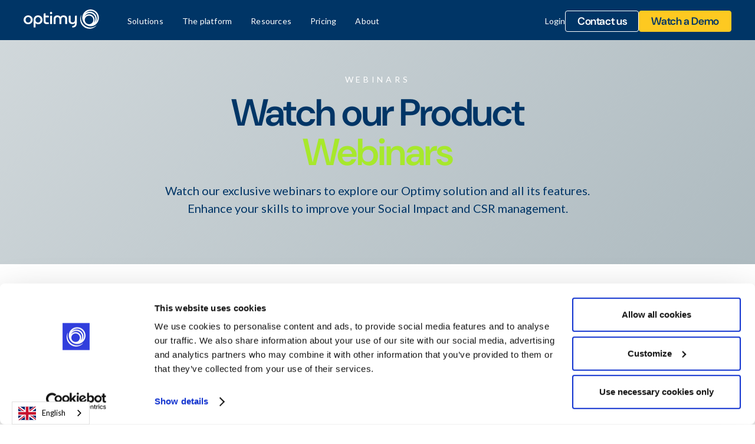

--- FILE ---
content_type: text/html; charset=utf-8
request_url: https://www.optimy.com/resources/product-webinars
body_size: 19947
content:
<!DOCTYPE html><!-- Last Published: Mon Jan 19 2026 14:50:28 GMT+0000 (Coordinated Universal Time) --><html data-wf-domain="www.optimy.com" data-wf-page="65e8688a5d5efbd20f0b1e2b" data-wf-site="60d0541b38e06c881325d2ff" lang="en"><head><meta charset="utf-8"><title>Product Webinars | Discover Optimy Features</title><meta content="Watch Optimy webinars where industry experts talk about the hottest topics in grant management, corporate volunteering, sponsorship management, and employee engagement and other." name="description"><meta content="Product Webinars | Discover Optimy Features" property="og:title"><meta content="Watch Optimy webinars where industry experts talk about the hottest topics in grant management, corporate volunteering, sponsorship management, and employee engagement and other." property="og:description"><meta content="https://cdn.prod.website-files.com/60d0541b38e06c881325d2ff/643e9d4ff19ebf2f5288b7b0_open%20graph.jpg" property="og:image"><meta content="Product Webinars | Discover Optimy Features" property="twitter:title"><meta content="Watch Optimy webinars where industry experts talk about the hottest topics in grant management, corporate volunteering, sponsorship management, and employee engagement and other." property="twitter:description"><meta content="https://cdn.prod.website-files.com/60d0541b38e06c881325d2ff/643e9d4ff19ebf2f5288b7b0_open%20graph.jpg" property="twitter:image"><meta property="og:type" content="website"><meta content="summary_large_image" name="twitter:card"><meta content="width=device-width, initial-scale=1" name="viewport"><meta content="hXpWSSZJLGQw5wWDjcvoSbxlBLV7hnI-OLdH-U2knYI" name="google-site-verification"><link href="https://cdn.prod.website-files.com/60d0541b38e06c881325d2ff/css/optimy-website.webflow.shared.26675f6d9.min.css" rel="stylesheet" type="text/css" integrity="sha384-JmdfbZg5fCX+wiwyxUEDGcvMtF/VYqVkQc1Rb9Wc7z4u7Vq28xn4MfXpACQOdXZv" crossorigin="anonymous"><link href="https://fonts.googleapis.com" rel="preconnect"><link href="https://fonts.gstatic.com" rel="preconnect" crossorigin="anonymous"><script src="https://ajax.googleapis.com/ajax/libs/webfont/1.6.26/webfont.js" type="text/javascript"></script><script type="text/javascript">WebFont.load({  google: {    families: ["Lato:100,100italic,300,300italic,400,400italic,700,700italic,900,900italic"]  }});</script><script type="text/javascript">!function(o,c){var n=c.documentElement,t=" w-mod-";n.className+=t+"js",("ontouchstart"in o||o.DocumentTouch&&c instanceof DocumentTouch)&&(n.className+=t+"touch")}(window,document);</script><link href="https://cdn.prod.website-files.com/60d0541b38e06c881325d2ff/690c3464a20a5304488b4d72_FavIcon.png" rel="shortcut icon" type="image/x-icon"><link href="https://cdn.prod.website-files.com/60d0541b38e06c881325d2ff/690c346a93a75167ec8a3c7b_Webclip.png" rel="apple-touch-icon"><link href="https://www.optimy.com/resources/product-webinars" rel="canonical"><style>
* {
  -webkit-font-smoothing: antialiased;
  -moz-osx-font-smoothing: grayscale;
}
</style>

<!-- Google Tag Manager New -->
<script>(function(w,d,s,l,i){w[l]=w[l]||[];w[l].push({'gtm.start':
new Date().getTime(),event:'gtm.js'});var f=d.getElementsByTagName(s)[0],
j=d.createElement(s),dl=l!='dataLayer'?'&l='+l:'';j.async=true;j.src=
'https://www.googletagmanager.com/gtm.js?id='+i+dl;f.parentNode.insertBefore(j,f);
})(window,document,'script','dataLayer','GTM-KDF6MLC');</script>
<!-- End Google Tag Manager GTM-PQQ7KLB -->

<script src="//rum-static.pingdom.net/pa-64032d58405b1d0011001b5f.js" async=""></script>

<meta name="google-site-verification" content="3soy1A1WHy1jJaiAsJEAgsweDLFS2TeFPeQ97MPAK48">
<meta name="ahrefs-site-verification" content="bdda5b0bade8328a6cee86134ddaac359d05edbff02683200c8a79db125f5fd1"><!-- [Attributes by Finsweet] CMS Filter -->
<script async="" src="https://cdn.jsdelivr.net/npm/@finsweet/attributes-cmsfilter@1/cmsfilter.js"></script>

<meta name="”robots”" content="”noindex," nofollow”="">
<script type="application/json" id="weglot-data">{"allLanguageUrls":{"en":"https://www.optimy.com/resources/product-webinars","fr":"https://www.optimy.com/fr/resources/product-webinars","de":"https://www.optimy.com/de/resources/product-webinars","it":"https://www.optimy.com/it/resources/product-webinars"},"originalCanonicalUrl":"https://www.optimy.com/resources/product-webinars","originalPath":"/resources/product-webinars","settings":{"auto_switch":true,"auto_switch_fallback":null,"category":10,"custom_settings":{"button_style":{"with_name":true,"full_name":true,"is_dropdown":true,"with_flags":true,"flag_type":"shiny","custom_css":"*.weglot-container {\r\n    display: inline-block;\r\n    position: absolute !important;\r\n    left: 20px !important;\r\n    z-index: 2147483647;\r\n    top: 0;\r\n}*\r\n/*.country-selector {\r\n    left:auto!important;\r\n    right:40px!important;\r\n}*/"},"switchers":[{"style":{"with_name":true,"full_name":true,"is_dropdown":true,"with_flags":true,"flag_type":"circle","custom_css":".wg-default, .wg-default .country-selector {     right: auto!important;     left: 20px!important; }"},"location":{"target":"#weglot-switcher-12","sibling":null}},{"style":{"with_name":true,"full_name":true,"is_dropdown":true,"with_flags":true,"flag_type":"circle","custom_css":".wg-default, .wg-default .country-selector {     right: auto!important;     left: 20px!important; }"},"location":{"target":".hiring-banner","sibling":".banner-wrap"}}],"translate_search":false,"loading_bar":true,"hide_switcher":false,"translate_images":false,"subdomain":false,"wait_transition":true,"dynamic":""},"deleted_at":null,"dynamics":[],"excluded_blocks":[],"excluded_paths":[{"excluded_languages":["de","fr","it"],"language_button_displayed":false,"type":"CONTAIN","value":"/legal/agreements"},{"excluded_languages":["de","fr","it"],"language_button_displayed":false,"type":"CONTAIN","value":"/company/terms-of-use"},{"excluded_languages":["de","fr","it"],"language_button_displayed":false,"type":"CONTAIN","value":"/company/privacy-policy"},{"excluded_languages":["de","it"],"language_button_displayed":false,"type":"CONTAIN","value":"/legal/terms-of-service"},{"excluded_languages":["de","it"],"language_button_displayed":false,"type":"CONTAIN","value":"/legal/dpa"},{"excluded_languages":["de","fr","it"],"language_button_displayed":false,"type":"CONTAIN","value":"/legal/scc"},{"excluded_languages":["de","it"],"language_button_displayed":false,"type":"CONTAIN","value":"/legal/list-of-subprocessors"},{"excluded_languages":["de","it","fr"],"language_button_displayed":false,"type":"CONTAIN","value":"/legal/technical-and-organisational-measures"},{"excluded_languages":["de","fr","it"],"language_button_displayed":false,"type":"CONTAIN","value":"/legal/sla"},{"excluded_languages":["de","fr","it"],"language_button_displayed":false,"type":"CONTAIN","value":"/legal/sla-2"},{"excluded_languages":["de","fr","it"],"language_button_displayed":false,"type":"IS_EXACTLY","value":"/webinar/vers-une-evaluation-centree-sur-limpact-pour-une-meilleure-prise-de-decision"},{"excluded_languages":["fr","it"],"language_button_displayed":false,"type":"IS_EXACTLY","value":"/towards-impact-centric-evaluation-for-better-decision-making"},{"excluded_languages":["de","fr"],"language_button_displayed":false,"type":"START_WITH","value":"/resources/ebooks"},{"excluded_languages":["de","fr"],"language_button_displayed":false,"type":"START_WITH","value":"/blog-optimy/grant-management-system"},{"excluded_languages":["de","fr","it"],"language_button_displayed":false,"type":"START_WITH","value":"/blog-optimy/how-to-build-a-grant-application-process-that-works"},{"excluded_languages":["de","fr","it"],"language_button_displayed":false,"type":"START_WITH","value":"/blog-optimy/how-to-manage-your-grant-report-submission"},{"excluded_languages":["de","fr","it"],"language_button_displayed":false,"type":"START_WITH","value":"/blog-optimy/employee-engagement"}],"external_enabled":false,"host":"www.optimy.com","is_dns_set":true,"is_https":true,"language_from":"en","language_from_custom_flag":null,"language_from_custom_name":null,"languages":[{"connect_host_destination":null,"custom_code":null,"custom_flag":null,"custom_local_name":null,"custom_name":null,"enabled":true,"language_to":"fr"},{"connect_host_destination":null,"custom_code":null,"custom_flag":null,"custom_local_name":null,"custom_name":null,"enabled":true,"language_to":"de"},{"connect_host_destination":null,"custom_code":null,"custom_flag":null,"custom_local_name":null,"custom_name":null,"enabled":true,"language_to":"it"}],"media_enabled":false,"page_views_enabled":true,"technology_id":13,"technology_name":"Webflow","translation_engine":3,"url_type":"SUBDIRECTORY","versions":{"translation":1765230001,"slugTranslation":1689782893}}}</script>
<script async="" src="https://cdn.weglot.com/weglot.min.js?api_key=wg_6d713863ce44d7d0a8e67b849640f29d7" type="text/javascript"></script><link href="https://www.optimy.com/resources/product-webinars" hreflang="en" rel="alternate"><link href="https://www.optimy.com/fr/resources/product-webinars" hreflang="fr" rel="alternate"><link href="https://www.optimy.com/de/resources/product-webinars" hreflang="de" rel="alternate"><link href="https://www.optimy.com/it/resources/product-webinars" hreflang="it" rel="alternate"></head><body><div class="page-wrapper"><div class="hide w-embed w-iframe"><!-- Google Tag Manager (noscript) --
<noscript><iframe src="https://www.googletagmanager.com/ns.html?id=GTM-KDF6MLC"
height="0" width="0" style="display:none;visibility:hidden"></iframe></noscript>
<!-- End Google Tag Manager (noscript) --></div><div class="w-embed"><style>

/* Make text look crisper and more legible in all browsers */
body {
  -webkit-font-smoothing: antialiased;
  -moz-osx-font-smoothing: grayscale;
  font-smoothing: antialiased;
  text-rendering: optimizeLegibility;
}

/* Focus state style for keyboard navigation for the focusable elements */
*[tabindex]:focus-visible,
  input[type="file"]:focus-visible {
   outline: 0.125rem solid #4d65ff;
   outline-offset: 0.125rem;
}

/* Get rid of top margin on first element in any rich text element */
.w-richtext > :not(div):first-child, .w-richtext > div:first-child > :first-child {
  margin-top: 0 !important;
}

/* Get rid of bottom margin on last element in any rich text element */
.w-richtext>:last-child, .w-richtext ol li:last-child, .w-richtext ul li:last-child {
	margin-bottom: 0 !important;
}

/* Prevent all click and hover interaction with an element */
.pointer-events-off {
	pointer-events: none;
}

/* Enables all click and hover interaction with an element */
.pointer-events-on {
  pointer-events: auto;
}

/* Create a class of .div-square which maintains a 1:1 dimension of a div */
.div-square::after {
	content: "";
	display: block;
	padding-bottom: 100%;
}

/* Make sure containers never lose their center alignment */
.container-medium,.container-small, .container-large {
	margin-right: auto !important;
  margin-left: auto !important;
}

/* 
Make the following elements inherit typography styles from the parent and not have hardcoded values. 
Important: You will not be able to style for example "All Links" in Designer with this CSS applied.
Uncomment this CSS to use it in the project. Leave this message for future hand-off.
*/

a,
.w-input,
.w-select,
.w-tab-link,
.w-nav-link,
.w-dropdown-btn,
.w-dropdown-toggle,
.w-dropdown-link,
.nav_logo-link {
  color: inherit;
  text-decoration: inherit;
  font-size: inherit;
}

/* Apply "..." after 3 lines of text */
.text-style-3lines {
	display: -webkit-box;
	overflow: hidden;
	-webkit-line-clamp: 3;
	-webkit-box-orient: vertical;
}

/* Apply "..." after 2 lines of text */
.text-style-2lines {
	display: -webkit-box;
	overflow: hidden;
	-webkit-line-clamp: 2;
	-webkit-box-orient: vertical;
}

/* Adds inline flex display */
.display-inlineflex {
  display: inline-flex;
}

/* These classes are never overwritten */
.hide {
  display: none !important;
}

@media screen and (max-width: 991px) {
    .hide, .hide-tablet {
        display: none !important;
    }
}
  @media screen and (max-width: 767px) {
    .hide-mobile-landscape{
      display: none !important;
    }
}
  @media screen and (max-width: 479px) {
    .hide-mobile{
      display: none !important;
    }
}
 
.margin-0 {
  margin: 0rem !important;
}
  
.padding-0 {
  padding: 0rem !important;
}

.spacing-clean {
padding: 0rem !important;
margin: 0rem !important;
}

.margin-top {
  margin-right: 0rem !important;
  margin-bottom: 0rem !important;
  margin-left: 0rem !important;
}

.padding-top {
  padding-right: 0rem !important;
  padding-bottom: 0rem !important;
  padding-left: 0rem !important;
}
  
.margin-right {
  margin-top: 0rem !important;
  margin-bottom: 0rem !important;
  margin-left: 0rem !important;
}

.padding-right {
  padding-top: 0rem !important;
  padding-bottom: 0rem !important;
  padding-left: 0rem !important;
}

.margin-bottom {
  margin-top: 0rem !important;
  margin-right: 0rem !important;
  margin-left: 0rem !important;
}

.padding-bottom {
  padding-top: 0rem !important;
  padding-right: 0rem !important;
  padding-left: 0rem !important;
}

.margin-left {
  margin-top: 0rem !important;
  margin-right: 0rem !important;
  margin-bottom: 0rem !important;
}
  
.padding-left {
  padding-top: 0rem !important;
  padding-right: 0rem !important;
  padding-bottom: 0rem !important;
}
  
.margin-horizontal {
  margin-top: 0rem !important;
  margin-bottom: 0rem !important;
}

.padding-horizontal {
  padding-top: 0rem !important;
  padding-bottom: 0rem !important;
}

.margin-vertical {
  margin-right: 0rem !important;
  margin-left: 0rem !important;
}
  
.padding-vertical {
  padding-right: 0rem !important;
  padding-left: 0rem !important;
}

ul.bullet-list {
	    list-style-type: none;
 } 
 
.is-large {
	padding-right: 2rem !important;
  padding-left: 2rem !important;
  padding-top: 1rem !important;
  padding-bottom: 1rem !important;
  font-size: 1.125rem !important;
 } 
 
.tabs_link.w--current .icon-1x1-medium {
  transform: rotate(90deg);
}

/* FAQ closing the dropdown */
.acc-body {
	display: none;
}

/* Use cases cards hover effect */
.use-cases_list-item:hover .use-cases_list-item-description {
  opacity: 1;
  transform: translateY(0rem); /* Adjust the value as needed */
}

.use-cases_list-item.is--blue:hover {
  box-shadow: 0 8px 16px -4px hsla(235.73964497041422, 70.12%, 52.75%, 0.12);
}

/* Styles for pink card */
.use-cases_list-item.is--pink:hover {
  box-shadow: 0 8px 16px -4px hsla(352.6984126984127, 100.00%, 62.94%, 0.12);
}

/* Styles for green card */
.use-cases_list-item.is--green:hover {
  box-shadow: 0 8px 16px -4px hsla(80.74468085106383, 80.34%, 54.12%, 0.15);
}

.tabs_link.w--current .tabs_progress {
  width: 0%;
  animation: progressGrow 8s linear forwards;
}

@keyframes progressGrow {
  from {
    width: 0%;
  }
  to {
    width: 100%;
  }
}

.feature-tabs_tab-link.w--current .feature-tabs_tab-paragraph {
  opacity: 1;
}

.feature-tabs_tab-link.w--current .feature-tabs_tab-link-span {
  color: #ff4259;
}
</style></div><main class="navbar"><div data-collapse="medium" data-animation="default" data-duration="400" data-easing="ease" data-easing2="ease" role="banner" class="nav_wrapper w-nav"><div class="padding-global is-navbar"><div class="nav-container"><a href="/" class="nav_logo-link w-nav-brand"><div class="w-embed"><svg width="100%" height="100%" viewBox="0 0 228 58" fill="none" xmlns="http://www.w3.org/2000/svg">
<g clip-path="url(#clip0_250_4526)">
<path d="M203.981 57.1255L202.981 57.2955C197.929 58.0345 192.771 57.3782 188.065 55.3975C183.359 53.4168 179.285 50.1871 176.282 46.0578C173.279 41.9286 171.463 37.0569 171.029 31.9697C170.595 26.8826 171.56 21.7736 173.821 17.1955C173.858 17.1183 173.923 17.0584 174.003 17.0285C174.083 16.9987 174.172 17.0012 174.251 17.0355C174.328 17.0648 174.391 17.1228 174.426 17.1973C174.461 17.2719 174.467 17.3572 174.441 17.4355C173.013 22.1507 172.854 27.1593 173.981 31.9555C175.592 38.8739 179.725 44.9429 185.572 48.9762C191.42 53.0095 198.561 54.7172 205.601 53.7655C206.001 53.7055 206.401 53.6455 206.801 53.5655C211.282 52.7569 215.497 50.8654 219.081 48.0555C219.142 48.0033 219.22 47.9747 219.301 47.9747C219.381 47.9747 219.459 48.0033 219.521 48.0555C219.578 48.1182 219.61 48.2003 219.61 48.2855C219.61 48.3707 219.578 48.4528 219.521 48.5155C215.429 53.0174 209.967 56.0438 203.981 57.1255Z" fill="currentColor"></path>
<path d="M1.82048 37.665C0.628245 35.6226 0 33.3 0 30.935C0 28.5701 0.628245 26.2475 1.82048 24.205C3.01728 22.2277 4.70982 20.5972 6.73048 19.475C8.86822 18.2835 11.2835 17.6797 13.7305 17.725C16.1766 17.6867 18.5901 18.2901 20.7305 19.475C22.7554 20.5915 24.4492 22.2233 25.6405 24.205C26.8131 26.2542 27.43 28.5741 27.43 30.935C27.43 33.296 26.8131 35.6159 25.6405 37.665C24.4492 39.6468 22.7554 41.2786 20.7305 42.395C18.587 43.5709 16.1751 44.1704 13.7305 44.135C11.2852 44.1764 8.87179 43.5765 6.73048 42.395C4.70982 41.2729 3.01728 39.6424 1.82048 37.665ZM20.4805 35.195C21.1385 33.8714 21.4809 32.4132 21.4809 30.935C21.4809 29.4568 21.1385 27.9987 20.4805 26.675C19.8504 25.4636 18.8945 24.4523 17.7205 23.755C16.498 23.0719 15.1209 22.7133 13.7205 22.7133C12.3201 22.7133 10.943 23.0719 9.72049 23.755C8.55149 24.4523 7.60203 25.4641 6.98048 26.675C6.32247 27.9987 5.98004 29.4568 5.98004 30.935C5.98004 32.4132 6.32247 33.8714 6.98048 35.195C7.60493 36.4078 8.56239 37.4173 9.74048 38.105C10.963 38.7882 12.3401 39.1468 13.7405 39.1468C15.1409 39.1468 16.518 38.7882 17.7405 38.105C18.9088 37.4114 19.8583 36.4029 20.4805 35.195Z" fill="currentColor"></path>
<path d="M30.1503 32.1451C30.075 29.4672 30.6299 26.8091 31.7703 24.3851C32.7735 22.324 34.3634 20.6054 36.3403 19.4451C38.4757 18.2507 40.8945 17.6564 43.3403 17.7251C45.8393 17.6712 48.3107 18.2564 50.5203 19.4251C52.5398 20.506 54.2164 22.1306 55.3603 24.1151C56.5507 26.1915 57.1555 28.552 57.1103 30.9451C57.1481 33.3182 56.5619 35.6597 55.4103 37.7351C54.3223 39.6823 52.7388 41.3072 50.8203 42.4451C48.859 43.6021 46.6172 44.1971 44.3403 44.1651C42.6465 44.1998 40.9661 43.8583 39.4203 43.1651C38.0258 42.5223 36.8052 41.5555 35.8603 40.3451V53.4651H30.1703L30.1503 32.1451ZM49.0603 36.8851C50.442 35.2334 51.199 33.1485 51.199 30.9951C51.199 28.8417 50.442 26.7568 49.0603 25.1051C47.5695 23.6691 45.5802 22.8668 43.5103 22.8668C41.4404 22.8668 39.4511 23.6691 37.9603 25.1051C36.5599 26.7481 35.7908 28.8363 35.7908 30.9951C35.7908 33.1539 36.5599 35.2421 37.9603 36.8851C39.4511 38.3211 41.4404 39.1234 43.5103 39.1234C45.5802 39.1234 47.5695 38.3211 49.0603 36.8851Z" fill="currentColor"></path>
<path d="M80.4603 13.1857C79.8327 12.5044 79.4844 11.612 79.4844 10.6857C79.4844 9.75943 79.8327 8.86703 80.4603 8.18572C81.1225 7.54424 82.0083 7.18555 82.9303 7.18555C83.8523 7.18555 84.7381 7.54424 85.4003 8.18572C86.0279 8.86703 86.3763 9.75943 86.3763 10.6857C86.3763 11.612 86.0279 12.5044 85.4003 13.1857C84.7381 13.8272 83.8523 14.1859 82.9303 14.1859C82.0083 14.1859 81.1225 13.8272 80.4603 13.1857ZM85.7803 43.4657H80.0903V21.0557C80.0614 20.6787 80.1235 20.3001 80.2714 19.9521C80.4193 19.604 80.6488 19.2966 80.9403 19.0557C81.5705 18.5851 82.3447 18.3483 83.1303 18.3857C83.6174 18.3876 84.1031 18.4379 84.5803 18.5357C84.9986 18.6062 85.4034 18.7411 85.7803 18.9357V43.4657Z" fill="currentColor"></path>
<path d="M131.42 43.4651H125.74V29.2551C125.864 27.5343 125.347 25.8285 124.29 24.4651C123.75 23.9105 123.095 23.4802 122.371 23.2039C121.648 22.9276 120.873 22.812 120.1 22.8651C119.259 22.8134 118.417 22.95 117.635 23.2648C116.853 23.5796 116.151 24.0649 115.58 24.6851C114.454 26.1604 113.896 27.9923 114.01 29.8451V43.4651H108.33V29.8451C108.447 27.9983 107.905 26.1699 106.8 24.6851C105.642 23.548 104.092 22.8969 102.469 22.8653C100.846 22.8337 99.2722 23.4239 98.0703 24.5151C96.9724 25.8601 96.4288 27.5732 96.5503 29.3051V43.4651H90.8603V27.3551C90.8156 25.5541 91.295 23.7788 92.2403 22.2451C93.1708 20.7818 94.5043 19.6185 96.0803 18.8951C97.8888 18.0798 99.857 17.68 101.84 17.7251C106.16 17.7251 109.304 19.2384 111.27 22.2651C113.23 19.2384 116.324 17.7251 120.55 17.7251C122.511 17.6827 124.456 18.0826 126.24 18.8951C127.799 19.6194 129.12 20.7706 130.05 22.2151C130.993 23.7421 131.469 25.5112 131.42 27.3051V43.4651Z" fill="currentColor"></path>
<path d="M159.31 18.5745C158.837 18.4772 158.354 18.4269 157.87 18.4245C157.091 18.3832 156.321 18.6207 155.7 19.0945C155.416 19.34 155.192 19.6488 155.048 19.9961C154.904 20.3433 154.843 20.7195 154.87 21.0945V31.7745C154.991 33.6444 154.394 35.4898 153.2 36.9345C152.568 37.5683 151.807 38.0588 150.968 38.3728C150.13 38.6868 149.234 38.817 148.34 38.7545C147.473 38.8454 146.597 38.7417 145.775 38.4508C144.953 38.16 144.206 37.6894 143.589 37.0733C142.972 36.4573 142.5 35.7113 142.208 34.8897C141.916 34.0682 141.811 33.1918 141.9 32.3245V18.9745C141.504 18.785 141.083 18.6505 140.65 18.5745C140.177 18.4772 139.694 18.4269 139.21 18.4245C138.431 18.3849 137.662 18.6223 137.04 19.0945C136.756 19.34 136.532 19.6488 136.388 19.9961C136.244 20.3433 136.183 20.7195 136.21 21.0945V33.4745C136.167 35.3632 136.652 37.2264 137.61 38.8545C138.536 40.3824 139.888 41.606 141.5 42.3745C143.294 43.2195 145.259 43.6371 147.24 43.5945C148.886 43.635 150.523 43.339 152.05 42.7245C153.261 42.2709 154.307 41.4623 155.05 40.4045V41.8045C155.05 44.4245 154.34 46.3545 152.91 47.5645C151.232 48.8248 149.168 49.4644 147.07 49.3745V53.9645H147.32C151.58 53.9645 154.857 52.8578 157.15 50.6445C159.444 48.4312 160.59 45.1645 160.59 40.8445V18.9745C160.184 18.7824 159.754 18.6478 159.31 18.5745Z" fill="currentColor"></path>
<path d="M73.5906 38.4846H70.5906C69.4098 38.5813 68.2366 38.2236 67.3106 37.4846C66.9665 37.0708 66.7094 36.5919 66.5548 36.0764C66.4001 35.5609 66.3511 35.0195 66.4106 34.4846V23.7546H75.7506C76.1865 22.9656 76.4072 22.0759 76.3906 21.1746C76.3906 19.4246 75.5806 18.5446 73.6006 18.5446H66.4106V12.0546C66.0348 11.8658 65.6342 11.7312 65.2206 11.6546C64.7457 11.5654 64.2638 11.5185 63.7806 11.5146C62.9981 11.477 62.2269 11.714 61.6006 12.1846C61.3071 12.4238 61.0763 12.731 60.9282 13.0795C60.7801 13.4279 60.7191 13.8073 60.7506 14.1846V35.6346C60.6926 36.7497 60.8782 37.8641 61.2944 38.9002C61.7105 39.9364 62.3474 40.8695 63.1606 41.6346C64.7606 43.1046 66.9006 43.5146 69.5806 43.5146H73.5806H75.7706C76.2057 42.7653 76.427 41.911 76.4106 41.0446C76.3806 39.3146 75.5706 38.4846 73.5906 38.4846Z" fill="currentColor"></path>
<path d="M200.65 50.055L199.52 49.955C196.653 49.6371 193.861 48.8251 191.27 47.555C187.588 45.9432 184.439 43.3179 182.19 39.985C179.342 36.1426 177.652 31.5651 177.321 26.7932C176.99 22.0214 178.032 17.2545 180.324 13.0557C182.615 8.85694 186.06 5.4016 190.252 3.09788C194.444 0.794164 199.208 -0.261703 203.98 0.0549991C204.36 0.0549991 204.74 0.115 205.12 0.165C211.638 0.881413 217.614 4.12433 221.767 9.19765C225.92 14.271 227.918 20.7703 227.333 27.3005C226.748 33.8306 223.626 39.8712 218.638 44.1254C213.649 48.3797 207.191 50.5085 200.65 50.055ZM198.51 18.655C195.196 18.3947 191.912 19.4531 189.373 21.6001C186.835 23.7471 185.246 26.8093 184.952 30.1212C184.658 33.4331 185.683 36.7272 187.804 39.2876C189.926 41.848 192.972 43.4678 196.28 43.795L196.83 43.845C198.481 43.9927 200.145 43.8139 201.726 43.3187C203.308 42.8235 204.777 42.0216 206.048 40.9588C207.32 39.8961 208.37 38.5932 209.138 37.1247C209.906 35.6562 210.378 34.0507 210.525 32.4C210.673 30.7493 210.494 29.0856 209.999 27.504C209.504 25.9224 208.702 24.4539 207.639 23.1822C206.577 21.9105 205.274 20.8605 203.805 20.0924C202.337 19.3242 200.731 18.8527 199.08 18.705L198.51 18.655ZM198.79 14.465L199.55 14.525C203.985 15.0249 208.04 17.2646 210.824 20.7521C213.609 24.2396 214.895 28.6898 214.4 33.125C214.135 35.4836 213.375 37.7598 212.17 39.805C214.348 37.5007 215.84 34.6353 216.48 31.5302C217.12 28.4251 216.881 25.2031 215.792 22.2258C214.703 19.2485 212.805 16.6337 210.313 14.6746C207.82 12.7156 204.831 11.4899 201.68 11.135L200.92 11.065C197.435 10.8341 193.962 11.6788 190.972 13.4851C187.982 15.2914 185.618 17.9721 184.2 21.165C185.067 20.022 186.075 18.9937 187.2 18.105C190.47 15.4806 194.607 14.1813 198.79 14.465ZM201.19 6.875L202.19 6.965C205.648 7.35467 208.956 8.5864 211.827 10.5522C214.697 12.518 217.041 15.1579 218.654 18.2405C220.267 21.3231 221.099 24.7542 221.078 28.2332C221.056 31.7121 220.181 35.1327 218.53 38.195C220.889 35.2891 222.422 31.8019 222.968 28.0994C223.515 24.3969 223.054 20.6156 221.636 17.1523C220.217 13.689 217.892 10.6714 214.905 8.41617C211.919 6.16094 208.38 4.75124 204.66 4.335L203.71 4.255C198.521 3.90299 193.389 5.51259 189.33 8.765C188.241 9.62716 187.236 10.5915 186.33 11.645C190.499 8.22596 195.811 6.52062 201.19 6.875Z" fill="currentColor"></path>
</g>
<defs>
<clipPath id="clip0_250_4526">
<rect width="228" height="58" fill="white"></rect>
</clipPath>
</defs>
</svg></div></a><div class="navigation-wrapper"><nav role="navigation" class="nav-menu w-nav-menu"><a href="#" class="search-trigger-movile w-inline-block"><img src="https://cdn.prod.website-files.com/60d0541b38e06c881325d2ff/6193768d25d4e9fa6662f896_search_optimy.jpg" loading="lazy" sizes="(max-width: 767px) 100vw, 240px, 100vw" srcset="https://cdn.prod.website-files.com/60d0541b38e06c881325d2ff/6193768d25d4e9fa6662f896_search_optimy-p-500.jpeg 500w, https://cdn.prod.website-files.com/60d0541b38e06c881325d2ff/6193768d25d4e9fa6662f896_search_optimy.jpg 512w" alt="search_optimy" class="image-34"></a><div data-hover="true" data-delay="0" class="nav_dropdown w-dropdown"><div class="nav_link w-dropdown-toggle"><div>Solutions</div></div><nav class="nav_dropdown-list w-dropdown-list"><div class="nav_dropdown-list-column"><div class="nav_dropdown-list-title">By use case</div><a href="/solutions/by-use-case/grant-management" class="nav_dropdown-list-link w-dropdown-link">Grant management</a><a href="/solutions/by-use-case/sponsorship-management" class="nav_dropdown-list-link w-dropdown-link">Sponsorship management</a><a href="/solutions/by-use-case/community-investment-management" class="nav_dropdown-list-link w-dropdown-link">Community investment management</a><a href="/solutions/by-use-case/employee-volunteering" class="nav_dropdown-list-link w-dropdown-link">Corporate volunteering </a><a href="/solutions/by-use-case/research-grant" class="nav_dropdown-list-link w-dropdown-link">Research grant management</a></div></nav></div><div data-hover="true" data-delay="0" class="nav_dropdown w-dropdown"><div class="nav_link w-dropdown-toggle"><div>The platform</div></div><nav class="nav_dropdown-list w-dropdown-list"><div class="nav_dropdown-list-column"><div class="w-layout-grid new-besite-gride"><div><a href="/platform/how-it-works" class="nav_dropdown-list-link w-dropdown-link">How it works</a><a href="/platform/features" class="nav_dropdown-list-link w-dropdown-link">Features</a><a href="/platform/api" class="nav_dropdown-list-link w-dropdown-link">API Integration</a><a href="/platform/security" class="nav_dropdown-list-link w-dropdown-link">Security</a><a href="https://community.optimy.com/optimy-alternatives" class="nav_dropdown-list-link w-dropdown-link">Compare Solutions</a></div></div></div></nav></div><div data-hover="true" data-delay="0" class="nav_dropdown w-dropdown"><div class="nav_link w-dropdown-toggle"><div>Resources</div></div><nav class="nav_dropdown-list w-dropdown-list"><div class="nav_dropdown-list-column"><div class="w-layout-grid new-besite-gride"><div><a href="/resources/case-studies" class="nav_dropdown-list-link w-dropdown-link">Case studies</a><a href="/resources/podcast" class="nav_dropdown-list-link w-dropdown-link">Podcasts</a><a href="/resources/blog" class="nav_dropdown-list-link w-dropdown-link">Blog</a><a href="/resources/press" class="nav_dropdown-list-link w-dropdown-link">Press</a><a href="/resources/downloadables" class="nav_dropdown-list-link w-dropdown-link">Downloadables</a><a href="/resources/webinar" class="nav_dropdown-list-link w-dropdown-link">Webinars</a></div></div></div></nav></div><a href="/contact/pricing" class="nav_link">Pricing</a><div data-hover="true" data-delay="0" class="nav_dropdown w-dropdown"><div class="nav_link w-dropdown-toggle"><div>About</div></div><nav class="nav_dropdown-list w-dropdown-list"><div class="nav_dropdown-list-column"><div class="w-layout-grid new-besite-gride"><div><a href="/company/about-us" class="nav_dropdown-list-link w-dropdown-link">About Optimy</a><a href="https://optimy.odoo.com/jobs" target="_blank" class="nav_dropdown-list-link w-dropdown-link">Careers</a><a href="/contact/contact-us" class="nav_dropdown-list-link w-dropdown-link">Get in touch</a></div></div></div></nav></div></nav></div><div class="nav_buttons-container hide-mobile-portrait"><a href="https://login.optimyapp.com/" target="_blank" class="text-size-small">Login</a><a href="/contact/contact-us" class="button is-nav-secondary w-button">Contact us</a><a href="/contact/product-walkthrough" class="button is-nav w-button">Watch a Demo</a></div><div class="navigation-menu w-nav-button"><div class="w-icon-nav-menu"></div></div></div></div></div></main><main class="main-wrapper"><section class="section-hero"><div class="background-color-blue-hero"><div class="padding-global"><div class="container-large"><div class="padding-section-hero"><div class="max-width-large align-center"><div class="text-align-center"><div class="tag-line text-color-white">Webinars</div><h1><strong>Watch our Product</strong> <br>‍<span class="text-color-green">Webinars</span></h1><div class="padding-bottom padding-small"></div><div class="text-size-medium">Watch our exclusive webinars to explore our Optimy solution and all its features. Enhance your skills to improve your Social Impact and CSR management.</div></div></div></div></div></div></div></section><section><div class="padding-global"><div class="container-large"><div class="padding-section-medium"><div class="margin-bottom margin-medium"><div class="w-form"><form id="email-form" name="email-form" data-name="Email Form" method="get" fs-cmsfilter-element="filters" data-wf-page-id="65e8688a5d5efbd20f0b1e2b" data-wf-element-id="86ee3cf9-3d48-64bd-0780-92f9c827817e"><div class="w-dyn-list"><div role="list" class="blog_catgory-list w-dyn-items"><div role="listitem" class="blog_catgory-item w-dyn-item"><label class="language-filter-button w-radio"><div class="w-form-formradioinput w-form-formradioinput--inputType-custom language-filter-radio-button w-radio-input w--redirected-checked"></div><input type="radio" name="Radio-4" id="Radio-A-4" data-name="Radio 4" style="opacity:0;position:absolute;z-index:-1" checked="" value="Radio A"><span fs-cmsfilter-element="reset" class="language-filter-label-all w-form-label" for="Radio-A-4">All Webinars</span></label><label class="language-filter-button w-radio"><div class="w-form-formradioinput w-form-formradioinput--inputType-custom language-filter-radio-button w-radio-input"></div><input type="radio" name="Radio-4" id="Radio-A-4" data-name="Radio 4" style="opacity:0;position:absolute;z-index:-1" value="Radio A"><span fs-cmsfilter-active="is-active" fs-cmsfilter-field="language" class="language-filter-label w-form-label" for="Radio-A-4">English</span></label></div><div role="listitem" class="blog_catgory-item w-dyn-item"><label class="language-filter-button w-condition-invisible w-radio"><div class="w-form-formradioinput w-form-formradioinput--inputType-custom language-filter-radio-button w-radio-input w--redirected-checked"></div><input type="radio" name="Radio-4" id="Radio-A-4" data-name="Radio 4" style="opacity:0;position:absolute;z-index:-1" checked="" value="Radio A"><span fs-cmsfilter-element="reset" class="language-filter-label-all w-form-label" for="Radio-A-4">All Webinars</span></label><label class="language-filter-button w-radio"><div class="w-form-formradioinput w-form-formradioinput--inputType-custom language-filter-radio-button w-radio-input"></div><input type="radio" name="Radio-4" id="Radio-A-4" data-name="Radio 4" style="opacity:0;position:absolute;z-index:-1" value="Radio A"><span fs-cmsfilter-active="is-active" fs-cmsfilter-field="language" class="language-filter-label w-form-label" for="Radio-A-4">Français</span></label></div></div></div></form><div class="w-form-done"><div>Thank you! Your submission has been received!</div></div><div class="w-form-fail"><div>Oops! Something went wrong while submitting the form.</div></div></div></div><div class="w-dyn-list"><div fs-cmsfilter-element="list" role="list" class="case-studies_grid w-dyn-items"><div role="listitem" class="w-dyn-item"><div class="blog_card"><a href="/webinar/optimy-tutorials-automated-workflows" class="blog_img-container w-inline-block"><img src="https://cdn.prod.website-files.com/60d0541b38e06c319325d306/67517beaa8952f0ee9734b64_Automatic%20Workflow.png" loading="lazy" width="625" alt="casestudy2022" sizes="(max-width: 479px) 92vw, (max-width: 767px) 95vw, 28vw" srcset="https://cdn.prod.website-files.com/60d0541b38e06c319325d306/67517beaa8952f0ee9734b64_Automatic%20Workflow-p-500.png 500w, https://cdn.prod.website-files.com/60d0541b38e06c319325d306/67517beaa8952f0ee9734b64_Automatic%20Workflow-p-800.png 800w, https://cdn.prod.website-files.com/60d0541b38e06c319325d306/67517beaa8952f0ee9734b64_Automatic%20Workflow-p-1080.png 1080w, https://cdn.prod.website-files.com/60d0541b38e06c319325d306/67517beaa8952f0ee9734b64_Automatic%20Workflow-p-1600.png 1600w, https://cdn.prod.website-files.com/60d0541b38e06c319325d306/67517beaa8952f0ee9734b64_Automatic%20Workflow.png 1920w" class="image-fill"></a><a href="/webinar/optimy-tutorials-automated-workflows" class="title-link-container w-inline-block"><div class="language_label"><div fs-cmsfilter-field="language">English</div></div><h2 class="heading-style-h5">Optimy Tutorials - Automated Workflows</h2></a><div class="padding-bottom padding-small"></div><a href="/webinar/optimy-tutorials-automated-workflows" class="button-link-arrow w-inline-block"><div>Get more info</div><img src="https://cdn.prod.website-files.com/60d0541b38e06c881325d2ff/643d59a69868c1eeb976ab61_Optimy%20-%20Right%20arrow.svg" loading="lazy" alt="" class="button-link-arrow_icon"></a></div></div><div role="listitem" class="w-dyn-item"><div class="blog_card"><a href="/webinar/optimy-tutorials-messaging" class="blog_img-container w-inline-block"><img src="https://cdn.prod.website-files.com/60d0541b38e06c319325d306/6751792a25b8fed223ee4f9f_Messaging.png" loading="lazy" width="625" alt="casestudy2022" sizes="(max-width: 479px) 92vw, (max-width: 767px) 95vw, 28vw" srcset="https://cdn.prod.website-files.com/60d0541b38e06c319325d306/6751792a25b8fed223ee4f9f_Messaging-p-500.png 500w, https://cdn.prod.website-files.com/60d0541b38e06c319325d306/6751792a25b8fed223ee4f9f_Messaging-p-800.png 800w, https://cdn.prod.website-files.com/60d0541b38e06c319325d306/6751792a25b8fed223ee4f9f_Messaging-p-1080.png 1080w, https://cdn.prod.website-files.com/60d0541b38e06c319325d306/6751792a25b8fed223ee4f9f_Messaging-p-1600.png 1600w, https://cdn.prod.website-files.com/60d0541b38e06c319325d306/6751792a25b8fed223ee4f9f_Messaging.png 1920w" class="image-fill"></a><a href="/webinar/optimy-tutorials-messaging" class="title-link-container w-inline-block"><div class="language_label"><div fs-cmsfilter-field="language">English</div></div><h2 class="heading-style-h5">Optimy Tutorials - Messaging</h2></a><div class="padding-bottom padding-small"></div><a href="/webinar/optimy-tutorials-messaging" class="button-link-arrow w-inline-block"><div>Get more info</div><img src="https://cdn.prod.website-files.com/60d0541b38e06c881325d2ff/643d59a69868c1eeb976ab61_Optimy%20-%20Right%20arrow.svg" loading="lazy" alt="" class="button-link-arrow_icon"></a></div></div><div role="listitem" class="w-dyn-item"><div class="blog_card"><a href="/webinar/optimy-tutorials---custom-status" class="blog_img-container w-inline-block"><img src="https://cdn.prod.website-files.com/60d0541b38e06c319325d306/6751777af9ccc9f14df5df08_custom%20status.png" loading="lazy" width="625" alt="casestudy2022" sizes="(max-width: 479px) 92vw, (max-width: 767px) 95vw, 28vw" srcset="https://cdn.prod.website-files.com/60d0541b38e06c319325d306/6751777af9ccc9f14df5df08_custom%20status-p-500.png 500w, https://cdn.prod.website-files.com/60d0541b38e06c319325d306/6751777af9ccc9f14df5df08_custom%20status-p-800.png 800w, https://cdn.prod.website-files.com/60d0541b38e06c319325d306/6751777af9ccc9f14df5df08_custom%20status-p-1080.png 1080w, https://cdn.prod.website-files.com/60d0541b38e06c319325d306/6751777af9ccc9f14df5df08_custom%20status-p-1600.png 1600w, https://cdn.prod.website-files.com/60d0541b38e06c319325d306/6751777af9ccc9f14df5df08_custom%20status.png 1920w" class="image-fill"></a><a href="/webinar/optimy-tutorials---custom-status" class="title-link-container w-inline-block"><div class="language_label"><div fs-cmsfilter-field="language">English</div></div><h2 class="heading-style-h5">Optimy Tutorials - Custom Status </h2></a><div class="padding-bottom padding-small"></div><a href="/webinar/optimy-tutorials---custom-status" class="button-link-arrow w-inline-block"><div>Get more info</div><img src="https://cdn.prod.website-files.com/60d0541b38e06c881325d2ff/643d59a69868c1eeb976ab61_Optimy%20-%20Right%20arrow.svg" loading="lazy" alt="" class="button-link-arrow_icon"></a></div></div><div role="listitem" class="w-dyn-item"><div class="blog_card"><a href="/webinar/optimy-tutorials-custom-status-permissions" class="blog_img-container w-inline-block"><img src="https://cdn.prod.website-files.com/60d0541b38e06c319325d306/660c2a1392a6a51a36573941_custom%20status%20permissions.png" loading="lazy" width="625" alt="casestudy2022" sizes="(max-width: 479px) 92vw, (max-width: 767px) 95vw, 28vw" srcset="https://cdn.prod.website-files.com/60d0541b38e06c319325d306/660c2a1392a6a51a36573941_custom%20status%20permissions-p-500.png 500w, https://cdn.prod.website-files.com/60d0541b38e06c319325d306/660c2a1392a6a51a36573941_custom%20status%20permissions-p-800.png 800w, https://cdn.prod.website-files.com/60d0541b38e06c319325d306/660c2a1392a6a51a36573941_custom%20status%20permissions-p-1080.png 1080w, https://cdn.prod.website-files.com/60d0541b38e06c319325d306/660c2a1392a6a51a36573941_custom%20status%20permissions-p-1600.png 1600w, https://cdn.prod.website-files.com/60d0541b38e06c319325d306/660c2a1392a6a51a36573941_custom%20status%20permissions.png 1920w" class="image-fill"></a><a href="/webinar/optimy-tutorials-custom-status-permissions" class="title-link-container w-inline-block"><div class="language_label"><div fs-cmsfilter-field="language">English</div></div><h2 class="heading-style-h5">Optimy Tutorials - Custom Status Permissions</h2></a><div class="padding-bottom padding-small"></div><a href="/webinar/optimy-tutorials-custom-status-permissions" class="button-link-arrow w-inline-block"><div>Get more info</div><img src="https://cdn.prod.website-files.com/60d0541b38e06c881325d2ff/643d59a69868c1eeb976ab61_Optimy%20-%20Right%20arrow.svg" loading="lazy" alt="" class="button-link-arrow_icon"></a></div></div><div role="listitem" class="w-dyn-item"><div class="blog_card"><a href="/webinar/optimy-tutorials-document-template-permissions" class="blog_img-container w-inline-block"><img src="https://cdn.prod.website-files.com/60d0541b38e06c319325d306/660c29917090fd901d5f2376_document%20template%20permissions.png" loading="lazy" width="625" alt="casestudy2022" sizes="(max-width: 479px) 92vw, (max-width: 767px) 95vw, 28vw" srcset="https://cdn.prod.website-files.com/60d0541b38e06c319325d306/660c29917090fd901d5f2376_document%20template%20permissions-p-500.png 500w, https://cdn.prod.website-files.com/60d0541b38e06c319325d306/660c29917090fd901d5f2376_document%20template%20permissions-p-800.png 800w, https://cdn.prod.website-files.com/60d0541b38e06c319325d306/660c29917090fd901d5f2376_document%20template%20permissions-p-1080.png 1080w, https://cdn.prod.website-files.com/60d0541b38e06c319325d306/660c29917090fd901d5f2376_document%20template%20permissions-p-1600.png 1600w, https://cdn.prod.website-files.com/60d0541b38e06c319325d306/660c29917090fd901d5f2376_document%20template%20permissions.png 1920w" class="image-fill"></a><a href="/webinar/optimy-tutorials-document-template-permissions" class="title-link-container w-inline-block"><div class="language_label"><div fs-cmsfilter-field="language">English</div></div><h2 class="heading-style-h5">Optimy Tutorials - Document Template Permissions</h2></a><div class="padding-bottom padding-small"></div><a href="/webinar/optimy-tutorials-document-template-permissions" class="button-link-arrow w-inline-block"><div>Get more info</div><img src="https://cdn.prod.website-files.com/60d0541b38e06c881325d2ff/643d59a69868c1eeb976ab61_Optimy%20-%20Right%20arrow.svg" loading="lazy" alt="" class="button-link-arrow_icon"></a></div></div><div role="listitem" class="w-dyn-item"><div class="blog_card"><a href="/webinar/optimy-tutorials-budget-export" class="blog_img-container w-inline-block"><img src="https://cdn.prod.website-files.com/60d0541b38e06c319325d306/660c279af903243ff1978de1_budget%20export.png" loading="lazy" width="625" alt="casestudy2022" sizes="(max-width: 479px) 92vw, (max-width: 767px) 95vw, 28vw" srcset="https://cdn.prod.website-files.com/60d0541b38e06c319325d306/660c279af903243ff1978de1_budget%20export-p-500.png 500w, https://cdn.prod.website-files.com/60d0541b38e06c319325d306/660c279af903243ff1978de1_budget%20export-p-800.png 800w, https://cdn.prod.website-files.com/60d0541b38e06c319325d306/660c279af903243ff1978de1_budget%20export-p-1080.png 1080w, https://cdn.prod.website-files.com/60d0541b38e06c319325d306/660c279af903243ff1978de1_budget%20export-p-1600.png 1600w, https://cdn.prod.website-files.com/60d0541b38e06c319325d306/660c279af903243ff1978de1_budget%20export.png 1920w" class="image-fill"></a><a href="/webinar/optimy-tutorials-budget-export" class="title-link-container w-inline-block"><div class="language_label"><div fs-cmsfilter-field="language">English</div></div><h2 class="heading-style-h5">Optimy Tutorials - Budget Export </h2></a><div class="padding-bottom padding-small"></div><a href="/webinar/optimy-tutorials-budget-export" class="button-link-arrow w-inline-block"><div>Get more info</div><img src="https://cdn.prod.website-files.com/60d0541b38e06c881325d2ff/643d59a69868c1eeb976ab61_Optimy%20-%20Right%20arrow.svg" loading="lazy" alt="" class="button-link-arrow_icon"></a></div></div><div role="listitem" class="w-dyn-item"><div class="blog_card"><a href="/webinar/optimy-tutorials-xml-sepa" class="blog_img-container w-inline-block"><img src="https://cdn.prod.website-files.com/60d0541b38e06c319325d306/660c23999151534e7c817220_XML%20SEPA%20-%20intro%201-%20001.png" loading="lazy" width="625" alt="casestudy2022" sizes="(max-width: 479px) 92vw, (max-width: 767px) 95vw, 28vw" srcset="https://cdn.prod.website-files.com/60d0541b38e06c319325d306/660c23999151534e7c817220_XML%20SEPA%20-%20intro%201-%20001-p-500.png 500w, https://cdn.prod.website-files.com/60d0541b38e06c319325d306/660c23999151534e7c817220_XML%20SEPA%20-%20intro%201-%20001-p-800.png 800w, https://cdn.prod.website-files.com/60d0541b38e06c319325d306/660c23999151534e7c817220_XML%20SEPA%20-%20intro%201-%20001-p-1080.png 1080w, https://cdn.prod.website-files.com/60d0541b38e06c319325d306/660c23999151534e7c817220_XML%20SEPA%20-%20intro%201-%20001-p-1600.png 1600w, https://cdn.prod.website-files.com/60d0541b38e06c319325d306/660c23999151534e7c817220_XML%20SEPA%20-%20intro%201-%20001.png 1920w" class="image-fill"></a><a href="/webinar/optimy-tutorials-xml-sepa" class="title-link-container w-inline-block"><div class="language_label"><div fs-cmsfilter-field="language">English</div></div><h2 class="heading-style-h5">Optimy Tutorials-XML SEPA</h2></a><div class="padding-bottom padding-small"></div><a href="/webinar/optimy-tutorials-xml-sepa" class="button-link-arrow w-inline-block"><div>Get more info</div><img src="https://cdn.prod.website-files.com/60d0541b38e06c881325d2ff/643d59a69868c1eeb976ab61_Optimy%20-%20Right%20arrow.svg" loading="lazy" alt="" class="button-link-arrow_icon"></a></div></div><div role="listitem" class="w-dyn-item"><div class="blog_card"><a href="/webinar/vers-une-evaluation-centree-sur-limpact-pour-une-meilleure-prise-de-decision" class="blog_img-container w-inline-block"><img src="https://cdn.prod.website-files.com/60d0541b38e06c319325d306/65fc6a8e6e92b2ce82662a8d_Smart%20webinar%20-%20Eval%20Plt%202%20(2).png" loading="lazy" width="625" alt="casestudy2022" sizes="(max-width: 479px) 92vw, (max-width: 767px) 95vw, 28vw" srcset="https://cdn.prod.website-files.com/60d0541b38e06c319325d306/65fc6a8e6e92b2ce82662a8d_Smart%20webinar%20-%20Eval%20Plt%202%20(2)-p-500.png 500w, https://cdn.prod.website-files.com/60d0541b38e06c319325d306/65fc6a8e6e92b2ce82662a8d_Smart%20webinar%20-%20Eval%20Plt%202%20(2)-p-800.png 800w, https://cdn.prod.website-files.com/60d0541b38e06c319325d306/65fc6a8e6e92b2ce82662a8d_Smart%20webinar%20-%20Eval%20Plt%202%20(2)-p-1080.png 1080w, https://cdn.prod.website-files.com/60d0541b38e06c319325d306/65fc6a8e6e92b2ce82662a8d_Smart%20webinar%20-%20Eval%20Plt%202%20(2).png 1200w" class="image-fill"></a><a href="/webinar/vers-une-evaluation-centree-sur-limpact-pour-une-meilleure-prise-de-decision" class="title-link-container w-inline-block"><div class="language_label"><div fs-cmsfilter-field="language" class="w-dyn-bind-empty"></div></div><h2 class="heading-style-h5">Vers une évaluation centrée sur l&#x27;impact pour une meilleure prise de décision</h2></a><div class="padding-bottom padding-small"></div><a href="/webinar/vers-une-evaluation-centree-sur-limpact-pour-une-meilleure-prise-de-decision" class="button-link-arrow w-inline-block"><div>Get more info</div><img src="https://cdn.prod.website-files.com/60d0541b38e06c881325d2ff/643d59a69868c1eeb976ab61_Optimy%20-%20Right%20arrow.svg" loading="lazy" alt="" class="button-link-arrow_icon"></a></div></div><div role="listitem" class="w-dyn-item"><div class="blog_card"><a href="/webinar/towards-impact-centric-evaluation-for-better-decision-making" class="blog_img-container w-inline-block"><img src="https://cdn.prod.website-files.com/60d0541b38e06c319325d306/65fc6b31b36443d7a35b32e8_Smart%20webinar%20-%20Eval%20Plt%202%20(1).png" loading="lazy" width="625" alt="casestudy2022" class="image-fill"></a><a href="/webinar/towards-impact-centric-evaluation-for-better-decision-making" class="title-link-container w-inline-block"><div class="language_label"><div fs-cmsfilter-field="language" class="w-dyn-bind-empty"></div></div><h2 class="heading-style-h5">Towards impact-centric evaluation for better decision-making</h2></a><div class="padding-bottom padding-small"></div><a href="/webinar/towards-impact-centric-evaluation-for-better-decision-making" class="button-link-arrow w-inline-block"><div>Get more info</div><img src="https://cdn.prod.website-files.com/60d0541b38e06c881325d2ff/643d59a69868c1eeb976ab61_Optimy%20-%20Right%20arrow.svg" loading="lazy" alt="" class="button-link-arrow_icon"></a></div></div><div role="listitem" class="w-dyn-item"><div class="blog_card"><a href="/webinar/tips-and-tricks-to-improve-your-reporting-in-optimy" class="blog_img-container w-inline-block"><img src="https://cdn.prod.website-files.com/60d0541b38e06c319325d306/6513f878c481c6504c8e3078_Tips%20and%20tricks%20to%20improve%20your%20reporting%20in%20Optimy.jpg" loading="lazy" width="625" alt="casestudy2022" sizes="(max-width: 479px) 92vw, (max-width: 767px) 95vw, 28vw" srcset="https://cdn.prod.website-files.com/60d0541b38e06c319325d306/6513f878c481c6504c8e3078_Tips%20and%20tricks%20to%20improve%20your%20reporting%20in%20Optimy-p-500.jpg 500w, https://cdn.prod.website-files.com/60d0541b38e06c319325d306/6513f878c481c6504c8e3078_Tips%20and%20tricks%20to%20improve%20your%20reporting%20in%20Optimy-p-800.jpg 800w, https://cdn.prod.website-files.com/60d0541b38e06c319325d306/6513f878c481c6504c8e3078_Tips%20and%20tricks%20to%20improve%20your%20reporting%20in%20Optimy-p-1080.jpg 1080w, https://cdn.prod.website-files.com/60d0541b38e06c319325d306/6513f878c481c6504c8e3078_Tips%20and%20tricks%20to%20improve%20your%20reporting%20in%20Optimy.jpg 1200w" class="image-fill"></a><a href="/webinar/tips-and-tricks-to-improve-your-reporting-in-optimy" class="title-link-container w-inline-block"><div class="language_label"><div fs-cmsfilter-field="language">English</div></div><h2 class="heading-style-h5">Tips and tricks to improve your reporting in Optimy</h2></a><div class="padding-bottom padding-small"></div><a href="/webinar/tips-and-tricks-to-improve-your-reporting-in-optimy" class="button-link-arrow w-inline-block"><div>Get more info</div><img src="https://cdn.prod.website-files.com/60d0541b38e06c881325d2ff/643d59a69868c1eeb976ab61_Optimy%20-%20Right%20arrow.svg" loading="lazy" alt="" class="button-link-arrow_icon"></a></div></div><div role="listitem" class="w-dyn-item"><div class="blog_card"><a href="/webinar/amplifier-lengagement-de-vos-collaborateurs-avec-optimy-tout-sur-les-plateformes-de-volontariat-et-de-dons-dentreprise" class="blog_img-container w-inline-block"><img src="https://cdn.prod.website-files.com/60d0541b38e06c319325d306/64fa5f505b0668e39957884d_Augmenter%20l%27engagement%20des%20collaborateurs%20gr%C3%A2ce%20au%20b%C3%A9n%C3%A9volat%20et%20aux%20dons%20avec%20Optimy.jpg" loading="lazy" width="625" alt="casestudy2022" sizes="(max-width: 479px) 92vw, (max-width: 767px) 95vw, 28vw" srcset="https://cdn.prod.website-files.com/60d0541b38e06c319325d306/64fa5f505b0668e39957884d_Augmenter%20l%27engagement%20des%20collaborateurs%20gr%C3%A2ce%20au%20b%C3%A9n%C3%A9volat%20et%20aux%20dons%20avec%20Optimy-p-500.jpg 500w, https://cdn.prod.website-files.com/60d0541b38e06c319325d306/64fa5f505b0668e39957884d_Augmenter%20l%27engagement%20des%20collaborateurs%20gr%C3%A2ce%20au%20b%C3%A9n%C3%A9volat%20et%20aux%20dons%20avec%20Optimy-p-800.jpg 800w, https://cdn.prod.website-files.com/60d0541b38e06c319325d306/64fa5f505b0668e39957884d_Augmenter%20l%27engagement%20des%20collaborateurs%20gr%C3%A2ce%20au%20b%C3%A9n%C3%A9volat%20et%20aux%20dons%20avec%20Optimy-p-1080.jpg 1080w, https://cdn.prod.website-files.com/60d0541b38e06c319325d306/64fa5f505b0668e39957884d_Augmenter%20l%27engagement%20des%20collaborateurs%20gr%C3%A2ce%20au%20b%C3%A9n%C3%A9volat%20et%20aux%20dons%20avec%20Optimy.jpg 1200w" class="image-fill"></a><a href="/webinar/amplifier-lengagement-de-vos-collaborateurs-avec-optimy-tout-sur-les-plateformes-de-volontariat-et-de-dons-dentreprise" class="title-link-container w-inline-block"><div class="language_label"><div fs-cmsfilter-field="language">Français</div></div><h2 class="heading-style-h5">Amplifier l’engagement de vos collaborateurs avec Optimy</h2></a><div class="padding-bottom padding-small"></div><a href="/webinar/amplifier-lengagement-de-vos-collaborateurs-avec-optimy-tout-sur-les-plateformes-de-volontariat-et-de-dons-dentreprise" class="button-link-arrow w-inline-block"><div>Get more info</div><img src="https://cdn.prod.website-files.com/60d0541b38e06c881325d2ff/643d59a69868c1eeb976ab61_Optimy%20-%20Right%20arrow.svg" loading="lazy" alt="" class="button-link-arrow_icon"></a></div></div><div role="listitem" class="w-dyn-item"><div class="blog_card"><a href="/webinar/amplify-employee-engagement-with-volunteering-and-donations-in-optimy" class="blog_img-container w-inline-block"><img src="https://cdn.prod.website-files.com/60d0541b38e06c319325d306/64fa5f4cf88366499bce66f8_Amplify%20Employee%20Engagement%20with%20Volunteering%20and%20Donations%20in%20Optimy.png" loading="lazy" width="625" alt="casestudy2022" sizes="(max-width: 479px) 92vw, (max-width: 767px) 95vw, 28vw" srcset="https://cdn.prod.website-files.com/60d0541b38e06c319325d306/64fa5f4cf88366499bce66f8_Amplify%20Employee%20Engagement%20with%20Volunteering%20and%20Donations%20in%20Optimy-p-500.png 500w, https://cdn.prod.website-files.com/60d0541b38e06c319325d306/64fa5f4cf88366499bce66f8_Amplify%20Employee%20Engagement%20with%20Volunteering%20and%20Donations%20in%20Optimy-p-800.png 800w, https://cdn.prod.website-files.com/60d0541b38e06c319325d306/64fa5f4cf88366499bce66f8_Amplify%20Employee%20Engagement%20with%20Volunteering%20and%20Donations%20in%20Optimy-p-1080.png 1080w, https://cdn.prod.website-files.com/60d0541b38e06c319325d306/64fa5f4cf88366499bce66f8_Amplify%20Employee%20Engagement%20with%20Volunteering%20and%20Donations%20in%20Optimy.png 1200w" class="image-fill"></a><a href="/webinar/amplify-employee-engagement-with-volunteering-and-donations-in-optimy" class="title-link-container w-inline-block"><div class="language_label"><div fs-cmsfilter-field="language">English</div></div><h2 class="heading-style-h5">Amplify employee engagement with Volunteering and Donations in Optimy</h2></a><div class="padding-bottom padding-small"></div><a href="/webinar/amplify-employee-engagement-with-volunteering-and-donations-in-optimy" class="button-link-arrow w-inline-block"><div>Get more info</div><img src="https://cdn.prod.website-files.com/60d0541b38e06c881325d2ff/643d59a69868c1eeb976ab61_Optimy%20-%20Right%20arrow.svg" loading="lazy" alt="" class="button-link-arrow_icon"></a></div></div><div role="listitem" class="w-dyn-item"><div class="blog_card"><a href="/webinar/optimy-smart-webinar-series-how-to-deploy-the-best-team-management-process" class="blog_img-container w-inline-block"><img src="https://cdn.prod.website-files.com/60d0541b38e06c319325d306/64faff7173b408e4f505484c_How%20to%20deploy%20the%20best%20%20team%20management%20pro_cess.jpg" loading="lazy" width="625" alt="casestudy2022" sizes="(max-width: 479px) 92vw, (max-width: 767px) 95vw, 28vw" srcset="https://cdn.prod.website-files.com/60d0541b38e06c319325d306/64faff7173b408e4f505484c_How%20to%20deploy%20the%20best%20%20team%20management%20pro_cess-p-500.jpg 500w, https://cdn.prod.website-files.com/60d0541b38e06c319325d306/64faff7173b408e4f505484c_How%20to%20deploy%20the%20best%20%20team%20management%20pro_cess-p-800.jpg 800w, https://cdn.prod.website-files.com/60d0541b38e06c319325d306/64faff7173b408e4f505484c_How%20to%20deploy%20the%20best%20%20team%20management%20pro_cess-p-1080.jpg 1080w, https://cdn.prod.website-files.com/60d0541b38e06c319325d306/64faff7173b408e4f505484c_How%20to%20deploy%20the%20best%20%20team%20management%20pro_cess.jpg 1200w" class="image-fill"></a><a href="/webinar/optimy-smart-webinar-series-how-to-deploy-the-best-team-management-process" class="title-link-container w-inline-block"><div class="language_label"><div fs-cmsfilter-field="language">English</div></div><h2 class="heading-style-h5">Optimy Smart Webinar: How to deploy the best team management process</h2></a><div class="padding-bottom padding-small"></div><a href="/webinar/optimy-smart-webinar-series-how-to-deploy-the-best-team-management-process" class="button-link-arrow w-inline-block"><div>Get more info</div><img src="https://cdn.prod.website-files.com/60d0541b38e06c881325d2ff/643d59a69868c1eeb976ab61_Optimy%20-%20Right%20arrow.svg" loading="lazy" alt="" class="button-link-arrow_icon"></a></div></div></div></div></div></div></div></section><div class="section_cta"><div class="background-color-blue"><div class="padding-global"><div class="container-medium"><div class="_2col-grid is-ebook"><div id="w-node-a0ed7067-0599-b23d-05d6-0cee6dd34b7a-e910c74b" class="ebook-cta_image-container"><img src="https://cdn.prod.website-files.com/60d0541b38e06c881325d2ff/643fdc8df02c50ac36afdab8_eBook%20CTA%20-%20Image.webp" loading="lazy" sizes="(max-width: 545px) 100vw, 545px" srcset="https://cdn.prod.website-files.com/60d0541b38e06c881325d2ff/643fdc8df02c50ac36afdab8_eBook%20CTA%20-%20Image-p-500.webp 500w, https://cdn.prod.website-files.com/60d0541b38e06c881325d2ff/643fdc8df02c50ac36afdab8_eBook%20CTA%20-%20Image.webp 545w" alt="" class="ebook-cta_image"></div><div><div class="grid-column is-hero"><div class="tag-line text-color-white">Optimy Resources</div><h2 class="heading-style-h3 text-color-green">Keep up with the latest CSR trends and information</h2><div class="padding-bottom padding-xsmall"></div><p>Subscribe to our newsletter today and stay informed about the latest CSR news, trends and best practices.</p><div class="padding-bottom padding-medium"></div><div class="max-width-full w-embed w-script"><!--[if lte IE 8]>
<script charset="utf-8" type="text/javascript" src="//js.hsforms.net/forms/v2-legacy.js"></script>
<![endif]-->
<script charset="utf-8" type="text/javascript" src="//js.hsforms.net/forms/v2.js"></script>
<script>
  hbspt.forms.create({
	region: "na1",
	portalId: "499690",
	formId: "89177360-451e-4d0d-aa6c-573b8f144fbe"
});
</script></div></div></div></div><div class="cta_wrapper"><div id="w-node-a0ed7067-0599-b23d-05d6-0cee6dd34b87-e910c74b" class="ebook-cta_image-container"><img src="https://cdn.prod.website-files.com/60d0541b38e06c881325d2ff/6357ab4c0885c2c317fa80d5_Untitled%20design.jpg" loading="lazy" sizes="(max-width: 920px) 100vw, 920px" srcset="https://cdn.prod.website-files.com/60d0541b38e06c881325d2ff/6357ab4c0885c2c317fa80d5_Untitled%20design-p-500.jpg 500w, https://cdn.prod.website-files.com/60d0541b38e06c881325d2ff/6357ab4c0885c2c317fa80d5_Untitled%20design-p-800.jpg 800w, https://cdn.prod.website-files.com/60d0541b38e06c881325d2ff/6357ab4c0885c2c317fa80d5_Untitled%20design.jpg 920w" alt="" class="image-fill"></div></div></div></div></div></div><div class="section_logo-reel"><div class="logo-reel-wrapper"><div class="logo-reel-top-row"><div class="logo-list-wrapper-top-row w-dyn-list"><div role="list" class="logo-list w-dyn-items"><div role="listitem" class="logo-celle show-odd w-dyn-item"><img src="https://cdn.prod.website-files.com/60d0541b38e06c319325d306/64415394dbed32e31d4b982e_Francaise%20des%20Jeux.png" loading="lazy" alt="Francaise des Jeux-logo" class="loop-logo"></div><div role="listitem" class="logo-celle show-odd w-dyn-item"><img src="https://cdn.prod.website-files.com/60d0541b38e06c319325d306/63e0d0c1e1b449e6c9141ced_La%20Fondation%20Primonial%20Group_.png" loading="lazy" alt="la-fondation-primonial-group-logo" class="loop-logo"></div><div role="listitem" class="logo-celle show-odd w-dyn-item"><img src="https://cdn.prod.website-files.com/60d0541b38e06c319325d306/63dbd11480d7b971af38dfad_fondation-orange-logo.png" loading="lazy" alt="fondation-orange-logo" class="loop-logo"></div><div role="listitem" class="logo-celle show-odd w-dyn-item"><img src="https://cdn.prod.website-files.com/60d0541b38e06c319325d306/63dbd085a280bec1fcab64e1_diageo-logo.png" loading="lazy" alt="diageo-logo" class="loop-logo"></div><div role="listitem" class="logo-celle show-odd w-dyn-item"><img src="https://cdn.prod.website-files.com/60d0541b38e06c319325d306/63dbd01b9bc4d32f2cede1a3_loterie-nationale-logo.png" loading="lazy" alt="loterie-nationale-logo" class="loop-logo"></div><div role="listitem" class="logo-celle show-odd w-dyn-item"><img src="https://cdn.prod.website-files.com/60d0541b38e06c319325d306/63dbcfd4876ff547167e96b4_singapore-airlines-logo.png" loading="lazy" alt="singapore-airlines-logo" class="loop-logo"></div><div role="listitem" class="logo-celle show-odd w-dyn-item"><img src="https://cdn.prod.website-files.com/60d0541b38e06c319325d306/63dbcf6edb33927e235e6881_lotus-logo.png" loading="lazy" alt="lotus-logo" class="loop-logo"></div><div role="listitem" class="logo-celle show-odd w-dyn-item"><img src="https://cdn.prod.website-files.com/60d0541b38e06c319325d306/63dbcebf5149024e7e35b271_sonova-logo.png" loading="lazy" alt="sonova-logo" class="loop-logo"></div><div role="listitem" class="logo-celle show-odd w-dyn-item"><img src="https://cdn.prod.website-files.com/60d0541b38e06c319325d306/63dbce5a42b9675c18bee46e_roche-logo.png" loading="lazy" alt="roche-logo" class="loop-logo"></div><div role="listitem" class="logo-celle show-odd w-dyn-item"><img src="https://cdn.prod.website-files.com/60d0541b38e06c319325d306/63f4f13c1bba1e679fec802f_veolia_logo.png" loading="lazy" alt="veolia-logo" class="loop-logo"></div><div role="listitem" class="logo-celle show-odd w-dyn-item"><img src="https://cdn.prod.website-files.com/60d0541b38e06c319325d306/63d9067896d4f6f0272f39e1_unil.png" loading="lazy" alt="unil-logo" class="loop-logo"></div><div role="listitem" class="logo-celle show-odd w-dyn-item"><img src="https://cdn.prod.website-files.com/60d0541b38e06c319325d306/63d90671acde292938a3e448_uefa.png" loading="lazy" alt="uefa-logo" class="loop-logo"></div><div role="listitem" class="logo-celle show-odd w-dyn-item"><img src="https://cdn.prod.website-files.com/60d0541b38e06c319325d306/63dbd1d59ac690669f316f96_total-energies-foundation-logo.png" loading="lazy" alt="total-energies-foundation-logo" class="loop-logo"></div><div role="listitem" class="logo-celle show-odd w-dyn-item"><img src="https://cdn.prod.website-files.com/60d0541b38e06c319325d306/63d9065e5fb763e86ae8febd_thales.png" loading="lazy" alt="thales-logo" sizes="100vw" srcset="https://cdn.prod.website-files.com/60d0541b38e06c319325d306/63d9065e5fb763e86ae8febd_thales-p-500.png 500w, https://cdn.prod.website-files.com/60d0541b38e06c319325d306/63d9065e5fb763e86ae8febd_thales-p-800.png 800w, https://cdn.prod.website-files.com/60d0541b38e06c319325d306/63d9065e5fb763e86ae8febd_thales.png 975w" class="loop-logo"></div><div role="listitem" class="logo-celle show-odd w-dyn-item"><img src="https://cdn.prod.website-files.com/60d0541b38e06c319325d306/63d906547de2b756c4d640bb_skandia.png" loading="lazy" alt="skandia-logo" sizes="100vw" srcset="https://cdn.prod.website-files.com/60d0541b38e06c319325d306/63d906547de2b756c4d640bb_skandia-p-500.png 500w, https://cdn.prod.website-files.com/60d0541b38e06c319325d306/63d906547de2b756c4d640bb_skandia.png 642w" class="loop-logo"></div><div role="listitem" class="logo-celle show-odd w-dyn-item"><img src="https://cdn.prod.website-files.com/60d0541b38e06c319325d306/63d9063aef9132ff3d800312_saint%20gobain.png" loading="lazy" alt="saint-gobain-logo" class="loop-logo"></div><div role="listitem" class="logo-celle show-odd w-dyn-item"><img src="https://cdn.prod.website-files.com/60d0541b38e06c319325d306/63d9061b49fdb35eb6b06040_raiffesen.png" loading="lazy" alt="reiffeisen-bank-logo" class="loop-logo"></div><div role="listitem" class="logo-celle show-odd w-dyn-item"><img src="https://cdn.prod.website-files.com/60d0541b38e06c319325d306/63d90611f06e4af64a0886b2_populaire.png" loading="lazy" alt="populaire-logo" class="loop-logo"></div><div role="listitem" class="logo-celle show-odd w-dyn-item"><img src="https://cdn.prod.website-files.com/60d0541b38e06c319325d306/63d90607a1b0312afe758b0f_playmobil.png" loading="lazy" alt="playmobil-logo" class="loop-logo"></div><div role="listitem" class="logo-celle show-odd w-dyn-item"><img src="https://cdn.prod.website-files.com/60d0541b38e06c319325d306/63d905f9c27c5b04e5c88861_paribas.png" loading="lazy" alt="paribas-logo" sizes="100vw" srcset="https://cdn.prod.website-files.com/60d0541b38e06c319325d306/63d905f9c27c5b04e5c88861_paribas-p-500.png 500w, https://cdn.prod.website-files.com/60d0541b38e06c319325d306/63d905f9c27c5b04e5c88861_paribas.png 558w" class="loop-logo"></div><div role="listitem" class="logo-celle show-odd w-dyn-item"><img src="https://cdn.prod.website-files.com/60d0541b38e06c319325d306/63d905ef7a7bb58ec20f1458_oe.png" loading="lazy" alt="fondation-coeur-et-recherche-logo" class="loop-logo"></div><div role="listitem" class="logo-celle show-odd w-dyn-item"><img src="https://cdn.prod.website-files.com/60d0541b38e06c319325d306/63d905e65704610abb280537_novo%20nordisk.png" loading="lazy" alt="novo-nordisk-logo" class="loop-logo"></div><div role="listitem" class="logo-celle show-odd w-dyn-item"><img src="https://cdn.prod.website-files.com/60d0541b38e06c319325d306/63d905c5ba1878d39e8f1690_mainova.png" loading="lazy" alt="mainova-logo" class="loop-logo"></div><div role="listitem" class="logo-celle show-odd w-dyn-item"><img src="https://cdn.prod.website-files.com/60d0541b38e06c319325d306/63d905bc9e8bf424c777517d_FORD.png" loading="lazy" alt="ford-logo" class="loop-logo"></div><div role="listitem" class="logo-celle show-odd w-dyn-item"><img src="https://cdn.prod.website-files.com/60d0541b38e06c319325d306/63d905b5c27c5b3195c88419_epcor.png" loading="lazy" alt="epcor-logo" sizes="100vw" srcset="https://cdn.prod.website-files.com/60d0541b38e06c319325d306/63d905b5c27c5b3195c88419_epcor-p-500.png 500w, https://cdn.prod.website-files.com/60d0541b38e06c319325d306/63d905b5c27c5b3195c88419_epcor.png 537w" class="loop-logo"></div><div role="listitem" class="logo-celle show-odd w-dyn-item"><img src="https://cdn.prod.website-files.com/60d0541b38e06c319325d306/63d905ac96d4f6fee12f2ca7_eins.png" loading="lazy" alt="eins-logo" class="loop-logo"></div><div role="listitem" class="logo-celle show-odd w-dyn-item"><img src="https://cdn.prod.website-files.com/60d0541b38e06c319325d306/63d90597d7ee858196ced3d9_capital%20power.png" loading="lazy" alt="capital-power-logo" class="loop-logo"></div><div role="listitem" class="logo-celle show-odd w-dyn-item"><img src="https://cdn.prod.website-files.com/60d0541b38e06c319325d306/63d9058caa3ccef7480a2ce9_boralex.png" loading="lazy" alt="boralex-logo" class="loop-logo"></div><div role="listitem" class="logo-celle show-odd w-dyn-item"><img src="https://cdn.prod.website-files.com/60d0541b38e06c319325d306/63d9057993470d7061692f16_bcn.png" loading="lazy" alt="bcn-logo" class="loop-logo"></div><div role="listitem" class="logo-celle show-odd w-dyn-item"><img src="https://cdn.prod.website-files.com/60d0541b38e06c319325d306/63d9056b240ff127254f2f92_basler%20bank.png" loading="lazy" alt="basler-bank-logo" class="loop-logo"></div><div role="listitem" class="logo-celle show-odd w-dyn-item"><img src="https://cdn.prod.website-files.com/60d0541b38e06c319325d306/63d90564dd3ecd6888d1d868_axa.png" loading="lazy" alt="axa-logo" class="loop-logo"></div><div role="listitem" class="logo-celle show-odd w-dyn-item"><img src="https://cdn.prod.website-files.com/60d0541b38e06c319325d306/63d90551ba18788db38f074f_alperia.png" loading="lazy" alt="alperia-logo" class="loop-logo"></div></div></div><div class="logo-list-wrapper-top-row w-dyn-list"><div role="list" class="logo-list w-dyn-items"><div role="listitem" class="logo-celle show-odd w-dyn-item"><img src="https://cdn.prod.website-files.com/60d0541b38e06c319325d306/64415394dbed32e31d4b982e_Francaise%20des%20Jeux.png" loading="lazy" alt="Francaise des Jeux-logo" class="loop-logo"></div><div role="listitem" class="logo-celle show-odd w-dyn-item"><img src="https://cdn.prod.website-files.com/60d0541b38e06c319325d306/63e0d0c1e1b449e6c9141ced_La%20Fondation%20Primonial%20Group_.png" loading="lazy" alt="la-fondation-primonial-group-logo" class="loop-logo"></div><div role="listitem" class="logo-celle show-odd w-dyn-item"><img src="https://cdn.prod.website-files.com/60d0541b38e06c319325d306/63dbd11480d7b971af38dfad_fondation-orange-logo.png" loading="lazy" alt="fondation-orange-logo" class="loop-logo"></div><div role="listitem" class="logo-celle show-odd w-dyn-item"><img src="https://cdn.prod.website-files.com/60d0541b38e06c319325d306/63dbd085a280bec1fcab64e1_diageo-logo.png" loading="lazy" alt="diageo-logo" class="loop-logo"></div><div role="listitem" class="logo-celle show-odd w-dyn-item"><img src="https://cdn.prod.website-files.com/60d0541b38e06c319325d306/63dbd01b9bc4d32f2cede1a3_loterie-nationale-logo.png" loading="lazy" alt="loterie-nationale-logo" class="loop-logo"></div><div role="listitem" class="logo-celle show-odd w-dyn-item"><img src="https://cdn.prod.website-files.com/60d0541b38e06c319325d306/63dbcfd4876ff547167e96b4_singapore-airlines-logo.png" loading="lazy" alt="singapore-airlines-logo" class="loop-logo"></div><div role="listitem" class="logo-celle show-odd w-dyn-item"><img src="https://cdn.prod.website-files.com/60d0541b38e06c319325d306/63dbcf6edb33927e235e6881_lotus-logo.png" loading="lazy" alt="lotus-logo" class="loop-logo"></div><div role="listitem" class="logo-celle show-odd w-dyn-item"><img src="https://cdn.prod.website-files.com/60d0541b38e06c319325d306/63dbcebf5149024e7e35b271_sonova-logo.png" loading="lazy" alt="sonova-logo" class="loop-logo"></div><div role="listitem" class="logo-celle show-odd w-dyn-item"><img src="https://cdn.prod.website-files.com/60d0541b38e06c319325d306/63dbce5a42b9675c18bee46e_roche-logo.png" loading="lazy" alt="roche-logo" class="loop-logo"></div><div role="listitem" class="logo-celle show-odd w-dyn-item"><img src="https://cdn.prod.website-files.com/60d0541b38e06c319325d306/63f4f13c1bba1e679fec802f_veolia_logo.png" loading="lazy" alt="veolia-logo" class="loop-logo"></div><div role="listitem" class="logo-celle show-odd w-dyn-item"><img src="https://cdn.prod.website-files.com/60d0541b38e06c319325d306/63d9067896d4f6f0272f39e1_unil.png" loading="lazy" alt="unil-logo" class="loop-logo"></div><div role="listitem" class="logo-celle show-odd w-dyn-item"><img src="https://cdn.prod.website-files.com/60d0541b38e06c319325d306/63d90671acde292938a3e448_uefa.png" loading="lazy" alt="uefa-logo" class="loop-logo"></div><div role="listitem" class="logo-celle show-odd w-dyn-item"><img src="https://cdn.prod.website-files.com/60d0541b38e06c319325d306/63dbd1d59ac690669f316f96_total-energies-foundation-logo.png" loading="lazy" alt="total-energies-foundation-logo" class="loop-logo"></div><div role="listitem" class="logo-celle show-odd w-dyn-item"><img src="https://cdn.prod.website-files.com/60d0541b38e06c319325d306/63d9065e5fb763e86ae8febd_thales.png" loading="lazy" alt="thales-logo" sizes="100vw" srcset="https://cdn.prod.website-files.com/60d0541b38e06c319325d306/63d9065e5fb763e86ae8febd_thales-p-500.png 500w, https://cdn.prod.website-files.com/60d0541b38e06c319325d306/63d9065e5fb763e86ae8febd_thales-p-800.png 800w, https://cdn.prod.website-files.com/60d0541b38e06c319325d306/63d9065e5fb763e86ae8febd_thales.png 975w" class="loop-logo"></div><div role="listitem" class="logo-celle show-odd w-dyn-item"><img src="https://cdn.prod.website-files.com/60d0541b38e06c319325d306/63d906547de2b756c4d640bb_skandia.png" loading="lazy" alt="skandia-logo" sizes="100vw" srcset="https://cdn.prod.website-files.com/60d0541b38e06c319325d306/63d906547de2b756c4d640bb_skandia-p-500.png 500w, https://cdn.prod.website-files.com/60d0541b38e06c319325d306/63d906547de2b756c4d640bb_skandia.png 642w" class="loop-logo"></div><div role="listitem" class="logo-celle show-odd w-dyn-item"><img src="https://cdn.prod.website-files.com/60d0541b38e06c319325d306/63d9063aef9132ff3d800312_saint%20gobain.png" loading="lazy" alt="saint-gobain-logo" class="loop-logo"></div><div role="listitem" class="logo-celle show-odd w-dyn-item"><img src="https://cdn.prod.website-files.com/60d0541b38e06c319325d306/63d9061b49fdb35eb6b06040_raiffesen.png" loading="lazy" alt="reiffeisen-bank-logo" class="loop-logo"></div><div role="listitem" class="logo-celle show-odd w-dyn-item"><img src="https://cdn.prod.website-files.com/60d0541b38e06c319325d306/63d90611f06e4af64a0886b2_populaire.png" loading="lazy" alt="populaire-logo" class="loop-logo"></div><div role="listitem" class="logo-celle show-odd w-dyn-item"><img src="https://cdn.prod.website-files.com/60d0541b38e06c319325d306/63d90607a1b0312afe758b0f_playmobil.png" loading="lazy" alt="playmobil-logo" class="loop-logo"></div><div role="listitem" class="logo-celle show-odd w-dyn-item"><img src="https://cdn.prod.website-files.com/60d0541b38e06c319325d306/63d905f9c27c5b04e5c88861_paribas.png" loading="lazy" alt="paribas-logo" sizes="100vw" srcset="https://cdn.prod.website-files.com/60d0541b38e06c319325d306/63d905f9c27c5b04e5c88861_paribas-p-500.png 500w, https://cdn.prod.website-files.com/60d0541b38e06c319325d306/63d905f9c27c5b04e5c88861_paribas.png 558w" class="loop-logo"></div><div role="listitem" class="logo-celle show-odd w-dyn-item"><img src="https://cdn.prod.website-files.com/60d0541b38e06c319325d306/63d905ef7a7bb58ec20f1458_oe.png" loading="lazy" alt="fondation-coeur-et-recherche-logo" class="loop-logo"></div><div role="listitem" class="logo-celle show-odd w-dyn-item"><img src="https://cdn.prod.website-files.com/60d0541b38e06c319325d306/63d905e65704610abb280537_novo%20nordisk.png" loading="lazy" alt="novo-nordisk-logo" class="loop-logo"></div><div role="listitem" class="logo-celle show-odd w-dyn-item"><img src="https://cdn.prod.website-files.com/60d0541b38e06c319325d306/63d905c5ba1878d39e8f1690_mainova.png" loading="lazy" alt="mainova-logo" class="loop-logo"></div><div role="listitem" class="logo-celle show-odd w-dyn-item"><img src="https://cdn.prod.website-files.com/60d0541b38e06c319325d306/63d905bc9e8bf424c777517d_FORD.png" loading="lazy" alt="ford-logo" class="loop-logo"></div><div role="listitem" class="logo-celle show-odd w-dyn-item"><img src="https://cdn.prod.website-files.com/60d0541b38e06c319325d306/63d905b5c27c5b3195c88419_epcor.png" loading="lazy" alt="epcor-logo" sizes="100vw" srcset="https://cdn.prod.website-files.com/60d0541b38e06c319325d306/63d905b5c27c5b3195c88419_epcor-p-500.png 500w, https://cdn.prod.website-files.com/60d0541b38e06c319325d306/63d905b5c27c5b3195c88419_epcor.png 537w" class="loop-logo"></div><div role="listitem" class="logo-celle show-odd w-dyn-item"><img src="https://cdn.prod.website-files.com/60d0541b38e06c319325d306/63d905ac96d4f6fee12f2ca7_eins.png" loading="lazy" alt="eins-logo" class="loop-logo"></div><div role="listitem" class="logo-celle show-odd w-dyn-item"><img src="https://cdn.prod.website-files.com/60d0541b38e06c319325d306/63d90597d7ee858196ced3d9_capital%20power.png" loading="lazy" alt="capital-power-logo" class="loop-logo"></div><div role="listitem" class="logo-celle show-odd w-dyn-item"><img src="https://cdn.prod.website-files.com/60d0541b38e06c319325d306/63d9058caa3ccef7480a2ce9_boralex.png" loading="lazy" alt="boralex-logo" class="loop-logo"></div><div role="listitem" class="logo-celle show-odd w-dyn-item"><img src="https://cdn.prod.website-files.com/60d0541b38e06c319325d306/63d9057993470d7061692f16_bcn.png" loading="lazy" alt="bcn-logo" class="loop-logo"></div><div role="listitem" class="logo-celle show-odd w-dyn-item"><img src="https://cdn.prod.website-files.com/60d0541b38e06c319325d306/63d9056b240ff127254f2f92_basler%20bank.png" loading="lazy" alt="basler-bank-logo" class="loop-logo"></div><div role="listitem" class="logo-celle show-odd w-dyn-item"><img src="https://cdn.prod.website-files.com/60d0541b38e06c319325d306/63d90564dd3ecd6888d1d868_axa.png" loading="lazy" alt="axa-logo" class="loop-logo"></div><div role="listitem" class="logo-celle show-odd w-dyn-item"><img src="https://cdn.prod.website-files.com/60d0541b38e06c319325d306/63d90551ba18788db38f074f_alperia.png" loading="lazy" alt="alperia-logo" class="loop-logo"></div></div></div></div><div class="padding-bottom padding-medium"></div><div class="logo-reel-bottom-row"><div class="logo-list-wrapper-bottom-row w-dyn-list"><div role="list" class="logo-list w-dyn-items"><div role="listitem" class="logo-celle show-even w-dyn-item"><img src="https://cdn.prod.website-files.com/60d0541b38e06c319325d306/64415394dbed32e31d4b982e_Francaise%20des%20Jeux.png" loading="lazy" alt="Francaise des Jeux-logo" class="loop-logo"></div><div role="listitem" class="logo-celle show-even w-dyn-item"><img src="https://cdn.prod.website-files.com/60d0541b38e06c319325d306/63e0d0c1e1b449e6c9141ced_La%20Fondation%20Primonial%20Group_.png" loading="lazy" alt="la-fondation-primonial-group-logo" class="loop-logo"></div><div role="listitem" class="logo-celle show-even w-dyn-item"><img src="https://cdn.prod.website-files.com/60d0541b38e06c319325d306/63dbd11480d7b971af38dfad_fondation-orange-logo.png" loading="lazy" alt="fondation-orange-logo" class="loop-logo"></div><div role="listitem" class="logo-celle show-even w-dyn-item"><img src="https://cdn.prod.website-files.com/60d0541b38e06c319325d306/63dbd085a280bec1fcab64e1_diageo-logo.png" loading="lazy" alt="diageo-logo" class="loop-logo"></div><div role="listitem" class="logo-celle show-even w-dyn-item"><img src="https://cdn.prod.website-files.com/60d0541b38e06c319325d306/63dbd01b9bc4d32f2cede1a3_loterie-nationale-logo.png" loading="lazy" alt="loterie-nationale-logo" class="loop-logo"></div><div role="listitem" class="logo-celle show-even w-dyn-item"><img src="https://cdn.prod.website-files.com/60d0541b38e06c319325d306/63dbcfd4876ff547167e96b4_singapore-airlines-logo.png" loading="lazy" alt="singapore-airlines-logo" class="loop-logo"></div><div role="listitem" class="logo-celle show-even w-dyn-item"><img src="https://cdn.prod.website-files.com/60d0541b38e06c319325d306/63dbcf6edb33927e235e6881_lotus-logo.png" loading="lazy" alt="lotus-logo" class="loop-logo"></div><div role="listitem" class="logo-celle show-even w-dyn-item"><img src="https://cdn.prod.website-files.com/60d0541b38e06c319325d306/63dbcebf5149024e7e35b271_sonova-logo.png" loading="lazy" alt="sonova-logo" class="loop-logo"></div><div role="listitem" class="logo-celle show-even w-dyn-item"><img src="https://cdn.prod.website-files.com/60d0541b38e06c319325d306/63dbce5a42b9675c18bee46e_roche-logo.png" loading="lazy" alt="roche-logo" class="loop-logo"></div><div role="listitem" class="logo-celle show-even w-dyn-item"><img src="https://cdn.prod.website-files.com/60d0541b38e06c319325d306/63f4f13c1bba1e679fec802f_veolia_logo.png" loading="lazy" alt="veolia-logo" class="loop-logo"></div><div role="listitem" class="logo-celle show-even w-dyn-item"><img src="https://cdn.prod.website-files.com/60d0541b38e06c319325d306/63d9067896d4f6f0272f39e1_unil.png" loading="lazy" alt="unil-logo" class="loop-logo"></div><div role="listitem" class="logo-celle show-even w-dyn-item"><img src="https://cdn.prod.website-files.com/60d0541b38e06c319325d306/63d90671acde292938a3e448_uefa.png" loading="lazy" alt="uefa-logo" class="loop-logo"></div><div role="listitem" class="logo-celle show-even w-dyn-item"><img src="https://cdn.prod.website-files.com/60d0541b38e06c319325d306/63dbd1d59ac690669f316f96_total-energies-foundation-logo.png" loading="lazy" alt="total-energies-foundation-logo" class="loop-logo"></div><div role="listitem" class="logo-celle show-even w-dyn-item"><img src="https://cdn.prod.website-files.com/60d0541b38e06c319325d306/63d9065e5fb763e86ae8febd_thales.png" loading="lazy" alt="thales-logo" sizes="100vw" srcset="https://cdn.prod.website-files.com/60d0541b38e06c319325d306/63d9065e5fb763e86ae8febd_thales-p-500.png 500w, https://cdn.prod.website-files.com/60d0541b38e06c319325d306/63d9065e5fb763e86ae8febd_thales-p-800.png 800w, https://cdn.prod.website-files.com/60d0541b38e06c319325d306/63d9065e5fb763e86ae8febd_thales.png 975w" class="loop-logo"></div><div role="listitem" class="logo-celle show-even w-dyn-item"><img src="https://cdn.prod.website-files.com/60d0541b38e06c319325d306/63d906547de2b756c4d640bb_skandia.png" loading="lazy" alt="skandia-logo" sizes="100vw" srcset="https://cdn.prod.website-files.com/60d0541b38e06c319325d306/63d906547de2b756c4d640bb_skandia-p-500.png 500w, https://cdn.prod.website-files.com/60d0541b38e06c319325d306/63d906547de2b756c4d640bb_skandia.png 642w" class="loop-logo"></div><div role="listitem" class="logo-celle show-even w-dyn-item"><img src="https://cdn.prod.website-files.com/60d0541b38e06c319325d306/63d9063aef9132ff3d800312_saint%20gobain.png" loading="lazy" alt="saint-gobain-logo" class="loop-logo"></div><div role="listitem" class="logo-celle show-even w-dyn-item"><img src="https://cdn.prod.website-files.com/60d0541b38e06c319325d306/63d9061b49fdb35eb6b06040_raiffesen.png" loading="lazy" alt="reiffeisen-bank-logo" class="loop-logo"></div><div role="listitem" class="logo-celle show-even w-dyn-item"><img src="https://cdn.prod.website-files.com/60d0541b38e06c319325d306/63d90611f06e4af64a0886b2_populaire.png" loading="lazy" alt="populaire-logo" class="loop-logo"></div><div role="listitem" class="logo-celle show-even w-dyn-item"><img src="https://cdn.prod.website-files.com/60d0541b38e06c319325d306/63d90607a1b0312afe758b0f_playmobil.png" loading="lazy" alt="playmobil-logo" class="loop-logo"></div><div role="listitem" class="logo-celle show-even w-dyn-item"><img src="https://cdn.prod.website-files.com/60d0541b38e06c319325d306/63d905f9c27c5b04e5c88861_paribas.png" loading="lazy" alt="paribas-logo" sizes="100vw" srcset="https://cdn.prod.website-files.com/60d0541b38e06c319325d306/63d905f9c27c5b04e5c88861_paribas-p-500.png 500w, https://cdn.prod.website-files.com/60d0541b38e06c319325d306/63d905f9c27c5b04e5c88861_paribas.png 558w" class="loop-logo"></div><div role="listitem" class="logo-celle show-even w-dyn-item"><img src="https://cdn.prod.website-files.com/60d0541b38e06c319325d306/63d905ef7a7bb58ec20f1458_oe.png" loading="lazy" alt="fondation-coeur-et-recherche-logo" class="loop-logo"></div><div role="listitem" class="logo-celle show-even w-dyn-item"><img src="https://cdn.prod.website-files.com/60d0541b38e06c319325d306/63d905e65704610abb280537_novo%20nordisk.png" loading="lazy" alt="novo-nordisk-logo" class="loop-logo"></div><div role="listitem" class="logo-celle show-even w-dyn-item"><img src="https://cdn.prod.website-files.com/60d0541b38e06c319325d306/63d905c5ba1878d39e8f1690_mainova.png" loading="lazy" alt="mainova-logo" class="loop-logo"></div><div role="listitem" class="logo-celle show-even w-dyn-item"><img src="https://cdn.prod.website-files.com/60d0541b38e06c319325d306/63d905bc9e8bf424c777517d_FORD.png" loading="lazy" alt="ford-logo" class="loop-logo"></div><div role="listitem" class="logo-celle show-even w-dyn-item"><img src="https://cdn.prod.website-files.com/60d0541b38e06c319325d306/63d905b5c27c5b3195c88419_epcor.png" loading="lazy" alt="epcor-logo" sizes="100vw" srcset="https://cdn.prod.website-files.com/60d0541b38e06c319325d306/63d905b5c27c5b3195c88419_epcor-p-500.png 500w, https://cdn.prod.website-files.com/60d0541b38e06c319325d306/63d905b5c27c5b3195c88419_epcor.png 537w" class="loop-logo"></div><div role="listitem" class="logo-celle show-even w-dyn-item"><img src="https://cdn.prod.website-files.com/60d0541b38e06c319325d306/63d905ac96d4f6fee12f2ca7_eins.png" loading="lazy" alt="eins-logo" class="loop-logo"></div><div role="listitem" class="logo-celle show-even w-dyn-item"><img src="https://cdn.prod.website-files.com/60d0541b38e06c319325d306/63d90597d7ee858196ced3d9_capital%20power.png" loading="lazy" alt="capital-power-logo" class="loop-logo"></div><div role="listitem" class="logo-celle show-even w-dyn-item"><img src="https://cdn.prod.website-files.com/60d0541b38e06c319325d306/63d9058caa3ccef7480a2ce9_boralex.png" loading="lazy" alt="boralex-logo" class="loop-logo"></div><div role="listitem" class="logo-celle show-even w-dyn-item"><img src="https://cdn.prod.website-files.com/60d0541b38e06c319325d306/63d9057993470d7061692f16_bcn.png" loading="lazy" alt="bcn-logo" class="loop-logo"></div><div role="listitem" class="logo-celle show-even w-dyn-item"><img src="https://cdn.prod.website-files.com/60d0541b38e06c319325d306/63d9056b240ff127254f2f92_basler%20bank.png" loading="lazy" alt="basler-bank-logo" class="loop-logo"></div><div role="listitem" class="logo-celle show-even w-dyn-item"><img src="https://cdn.prod.website-files.com/60d0541b38e06c319325d306/63d90564dd3ecd6888d1d868_axa.png" loading="lazy" alt="axa-logo" class="loop-logo"></div><div role="listitem" class="logo-celle show-even w-dyn-item"><img src="https://cdn.prod.website-files.com/60d0541b38e06c319325d306/63d90551ba18788db38f074f_alperia.png" loading="lazy" alt="alperia-logo" class="loop-logo"></div></div></div><div class="logo-list-wrapper-bottom-row w-dyn-list"><div role="list" class="logo-list w-dyn-items"><div role="listitem" class="logo-celle show-even w-dyn-item"><img src="https://cdn.prod.website-files.com/60d0541b38e06c319325d306/64415394dbed32e31d4b982e_Francaise%20des%20Jeux.png" loading="lazy" alt="Francaise des Jeux-logo" class="loop-logo"></div><div role="listitem" class="logo-celle show-even w-dyn-item"><img src="https://cdn.prod.website-files.com/60d0541b38e06c319325d306/63e0d0c1e1b449e6c9141ced_La%20Fondation%20Primonial%20Group_.png" loading="lazy" alt="la-fondation-primonial-group-logo" class="loop-logo"></div><div role="listitem" class="logo-celle show-even w-dyn-item"><img src="https://cdn.prod.website-files.com/60d0541b38e06c319325d306/63dbd11480d7b971af38dfad_fondation-orange-logo.png" loading="lazy" alt="fondation-orange-logo" class="loop-logo"></div><div role="listitem" class="logo-celle show-even w-dyn-item"><img src="https://cdn.prod.website-files.com/60d0541b38e06c319325d306/63dbd085a280bec1fcab64e1_diageo-logo.png" loading="lazy" alt="diageo-logo" class="loop-logo"></div><div role="listitem" class="logo-celle show-even w-dyn-item"><img src="https://cdn.prod.website-files.com/60d0541b38e06c319325d306/63dbd01b9bc4d32f2cede1a3_loterie-nationale-logo.png" loading="lazy" alt="loterie-nationale-logo" class="loop-logo"></div><div role="listitem" class="logo-celle show-even w-dyn-item"><img src="https://cdn.prod.website-files.com/60d0541b38e06c319325d306/63dbcfd4876ff547167e96b4_singapore-airlines-logo.png" loading="lazy" alt="singapore-airlines-logo" class="loop-logo"></div><div role="listitem" class="logo-celle show-even w-dyn-item"><img src="https://cdn.prod.website-files.com/60d0541b38e06c319325d306/63dbcf6edb33927e235e6881_lotus-logo.png" loading="lazy" alt="lotus-logo" class="loop-logo"></div><div role="listitem" class="logo-celle show-even w-dyn-item"><img src="https://cdn.prod.website-files.com/60d0541b38e06c319325d306/63dbcebf5149024e7e35b271_sonova-logo.png" loading="lazy" alt="sonova-logo" class="loop-logo"></div><div role="listitem" class="logo-celle show-even w-dyn-item"><img src="https://cdn.prod.website-files.com/60d0541b38e06c319325d306/63dbce5a42b9675c18bee46e_roche-logo.png" loading="lazy" alt="roche-logo" class="loop-logo"></div><div role="listitem" class="logo-celle show-even w-dyn-item"><img src="https://cdn.prod.website-files.com/60d0541b38e06c319325d306/63f4f13c1bba1e679fec802f_veolia_logo.png" loading="lazy" alt="veolia-logo" class="loop-logo"></div><div role="listitem" class="logo-celle show-even w-dyn-item"><img src="https://cdn.prod.website-files.com/60d0541b38e06c319325d306/63d9067896d4f6f0272f39e1_unil.png" loading="lazy" alt="unil-logo" class="loop-logo"></div><div role="listitem" class="logo-celle show-even w-dyn-item"><img src="https://cdn.prod.website-files.com/60d0541b38e06c319325d306/63d90671acde292938a3e448_uefa.png" loading="lazy" alt="uefa-logo" class="loop-logo"></div><div role="listitem" class="logo-celle show-even w-dyn-item"><img src="https://cdn.prod.website-files.com/60d0541b38e06c319325d306/63dbd1d59ac690669f316f96_total-energies-foundation-logo.png" loading="lazy" alt="total-energies-foundation-logo" class="loop-logo"></div><div role="listitem" class="logo-celle show-even w-dyn-item"><img src="https://cdn.prod.website-files.com/60d0541b38e06c319325d306/63d9065e5fb763e86ae8febd_thales.png" loading="lazy" alt="thales-logo" sizes="100vw" srcset="https://cdn.prod.website-files.com/60d0541b38e06c319325d306/63d9065e5fb763e86ae8febd_thales-p-500.png 500w, https://cdn.prod.website-files.com/60d0541b38e06c319325d306/63d9065e5fb763e86ae8febd_thales-p-800.png 800w, https://cdn.prod.website-files.com/60d0541b38e06c319325d306/63d9065e5fb763e86ae8febd_thales.png 975w" class="loop-logo"></div><div role="listitem" class="logo-celle show-even w-dyn-item"><img src="https://cdn.prod.website-files.com/60d0541b38e06c319325d306/63d906547de2b756c4d640bb_skandia.png" loading="lazy" alt="skandia-logo" sizes="100vw" srcset="https://cdn.prod.website-files.com/60d0541b38e06c319325d306/63d906547de2b756c4d640bb_skandia-p-500.png 500w, https://cdn.prod.website-files.com/60d0541b38e06c319325d306/63d906547de2b756c4d640bb_skandia.png 642w" class="loop-logo"></div><div role="listitem" class="logo-celle show-even w-dyn-item"><img src="https://cdn.prod.website-files.com/60d0541b38e06c319325d306/63d9063aef9132ff3d800312_saint%20gobain.png" loading="lazy" alt="saint-gobain-logo" class="loop-logo"></div><div role="listitem" class="logo-celle show-even w-dyn-item"><img src="https://cdn.prod.website-files.com/60d0541b38e06c319325d306/63d9061b49fdb35eb6b06040_raiffesen.png" loading="lazy" alt="reiffeisen-bank-logo" class="loop-logo"></div><div role="listitem" class="logo-celle show-even w-dyn-item"><img src="https://cdn.prod.website-files.com/60d0541b38e06c319325d306/63d90611f06e4af64a0886b2_populaire.png" loading="lazy" alt="populaire-logo" class="loop-logo"></div><div role="listitem" class="logo-celle show-even w-dyn-item"><img src="https://cdn.prod.website-files.com/60d0541b38e06c319325d306/63d90607a1b0312afe758b0f_playmobil.png" loading="lazy" alt="playmobil-logo" class="loop-logo"></div><div role="listitem" class="logo-celle show-even w-dyn-item"><img src="https://cdn.prod.website-files.com/60d0541b38e06c319325d306/63d905f9c27c5b04e5c88861_paribas.png" loading="lazy" alt="paribas-logo" sizes="100vw" srcset="https://cdn.prod.website-files.com/60d0541b38e06c319325d306/63d905f9c27c5b04e5c88861_paribas-p-500.png 500w, https://cdn.prod.website-files.com/60d0541b38e06c319325d306/63d905f9c27c5b04e5c88861_paribas.png 558w" class="loop-logo"></div><div role="listitem" class="logo-celle show-even w-dyn-item"><img src="https://cdn.prod.website-files.com/60d0541b38e06c319325d306/63d905ef7a7bb58ec20f1458_oe.png" loading="lazy" alt="fondation-coeur-et-recherche-logo" class="loop-logo"></div><div role="listitem" class="logo-celle show-even w-dyn-item"><img src="https://cdn.prod.website-files.com/60d0541b38e06c319325d306/63d905e65704610abb280537_novo%20nordisk.png" loading="lazy" alt="novo-nordisk-logo" class="loop-logo"></div><div role="listitem" class="logo-celle show-even w-dyn-item"><img src="https://cdn.prod.website-files.com/60d0541b38e06c319325d306/63d905c5ba1878d39e8f1690_mainova.png" loading="lazy" alt="mainova-logo" class="loop-logo"></div><div role="listitem" class="logo-celle show-even w-dyn-item"><img src="https://cdn.prod.website-files.com/60d0541b38e06c319325d306/63d905bc9e8bf424c777517d_FORD.png" loading="lazy" alt="ford-logo" class="loop-logo"></div><div role="listitem" class="logo-celle show-even w-dyn-item"><img src="https://cdn.prod.website-files.com/60d0541b38e06c319325d306/63d905b5c27c5b3195c88419_epcor.png" loading="lazy" alt="epcor-logo" sizes="100vw" srcset="https://cdn.prod.website-files.com/60d0541b38e06c319325d306/63d905b5c27c5b3195c88419_epcor-p-500.png 500w, https://cdn.prod.website-files.com/60d0541b38e06c319325d306/63d905b5c27c5b3195c88419_epcor.png 537w" class="loop-logo"></div><div role="listitem" class="logo-celle show-even w-dyn-item"><img src="https://cdn.prod.website-files.com/60d0541b38e06c319325d306/63d905ac96d4f6fee12f2ca7_eins.png" loading="lazy" alt="eins-logo" class="loop-logo"></div><div role="listitem" class="logo-celle show-even w-dyn-item"><img src="https://cdn.prod.website-files.com/60d0541b38e06c319325d306/63d90597d7ee858196ced3d9_capital%20power.png" loading="lazy" alt="capital-power-logo" class="loop-logo"></div><div role="listitem" class="logo-celle show-even w-dyn-item"><img src="https://cdn.prod.website-files.com/60d0541b38e06c319325d306/63d9058caa3ccef7480a2ce9_boralex.png" loading="lazy" alt="boralex-logo" class="loop-logo"></div><div role="listitem" class="logo-celle show-even w-dyn-item"><img src="https://cdn.prod.website-files.com/60d0541b38e06c319325d306/63d9057993470d7061692f16_bcn.png" loading="lazy" alt="bcn-logo" class="loop-logo"></div><div role="listitem" class="logo-celle show-even w-dyn-item"><img src="https://cdn.prod.website-files.com/60d0541b38e06c319325d306/63d9056b240ff127254f2f92_basler%20bank.png" loading="lazy" alt="basler-bank-logo" class="loop-logo"></div><div role="listitem" class="logo-celle show-even w-dyn-item"><img src="https://cdn.prod.website-files.com/60d0541b38e06c319325d306/63d90564dd3ecd6888d1d868_axa.png" loading="lazy" alt="axa-logo" class="loop-logo"></div><div role="listitem" class="logo-celle show-even w-dyn-item"><img src="https://cdn.prod.website-files.com/60d0541b38e06c319325d306/63d90551ba18788db38f074f_alperia.png" loading="lazy" alt="alperia-logo" class="loop-logo"></div></div></div></div></div></div><div class="padding-bottom padding-large"></div><div class="section_cta"><div class="div-block-144"></div><div class="padding-global"><div class="container-large"><div class="padding-section-medium"><div class="cta_wrapper"><img src="https://cdn.prod.website-files.com/60d0541b38e06c881325d2ff/643e666733e4a23072988182_CTA%20-%20Circle%20Green.svg" loading="lazy" alt="" class="cta_circle-bottom"><div class="cta_outline"></div><div class="cta_container"><div class="heading-style-h2">Get started<span class="text-color-green"> today!</span></div><div class="padding-bottom padding-xsmall"></div><p class="text-size-medium">Contact us or request a demo and start amplifying your social and business impact.</p><div class="padding-bottom padding-medium"></div><div class="button-container"><a href="/contact/get-a-demo" target="_blank" class="button w-button">Get a Demo</a><a href="/contact/contact-us" target="_blank" class="button is-outline w-button">Contact us</a></div></div></div></div></div></div></div><div class="padding-bottom padding-xlarge"></div><div class="section_ask-cta"><div class="background-color-dark-blue-cta"><div class="padding-global"><div class="container-large"><div class="padding-section-medium"><div class="_2col-grid"><div><h2>Ask your question to <span class="text-color-green">Our Team Of Experts!</span></h2><div class="padding-bottom padding-xsmall"></div><p class="text-size-medium">Get in touch to know more about your possibilites</p></div><div class="form-embed-wrapper w-embed w-script"><script charset="utf-8" type="text/javascript" src="//js.hsforms.net/forms/embed/v2.js"></script>
  <script>
    hbspt.forms.create({
      region: "na1",
      portalId: "499690",
      formId: "c674eb1a-ef2f-476c-ae13-d9277a55a7c1",
      onFormReady: function($form) {
        setTimeout(function() {
          const iframe = document.querySelector('.hs-form-iframe');
          if (!iframe) return;
          const innerDoc = iframe.contentDocument || iframe.contentWindow.document;
          if (!innerDoc) return;

          const style = innerDoc.createElement('style');
          style.textContent = `
            /* Base inputs */
            input, select, textarea {
              line-height: normal;
              width: 100% !important;
              margin-bottom: 0.75rem;
              padding: 0.5rem 1rem;
              border: none;
              border-bottom: 2px solid currentColor;
              font-size: 0.875rem;
              background-color: rgba(0,0,0,0);
            }

            /* Button styling */
            .hs-button.primary.large {
              display: inline-block;
              padding: 1rem 2.5rem;
              border: 1px solid #FFD500;
              border-radius: 0.25rem;
              background-color: #FFD500;
              transition: transform 300ms ease;
              font-family: 'Dmsans', sans-serif;
              color: #001F3F;
              font-size: 0.875rem;
              font-weight: 600;
              text-align: center;
              width: 12rem !important;
              cursor: pointer;
            }

            .hs-button.primary.large:hover {
              transform: translateY(-2px);
              background-color: #FFD500;
            }
          `;
          innerDoc.head.appendChild(style);
        }, 500);
      }
    });
  </script></div></div></div></div></div></div></div></main><div><div class="background-color-midnight-blue"><div class="padding-global"><div class="container-large"><div class="padding-top padding-xxlarge"><div class="w-layout-grid footer_wrapper"><div id="w-node-b657ed5e-a118-f797-56e0-60e20019e00c-0019e008" class="footer_column"><div><div class="footer_title">Use Case</div></div><a href="/solutions/by-use-case/grant-management" class="footer_link w-inline-block"><div>Grant management </div></a><a href="/solutions/by-use-case/sponsorship-management" class="footer_link w-inline-block"><div>Sponsorship management</div></a><a href="/solutions/by-use-case/community-investment-management" class="footer_link w-inline-block"><div>Community investment management</div></a><a href="/solutions/by-use-case/employee-volunteering" class="footer_link w-inline-block"><div>Employee volunteering</div></a><a href="/solutions/by-use-case/research-grant" class="footer_link w-inline-block"><div>Research grant management</div></a></div><div class="footer_column"><div><div class="footer_title">Industry</div></div><a href="/solutions/industries#financial-services" class="footer_link w-inline-block"><div>Financial services</div></a><a href="/solutions/industries#energy" class="footer_link w-inline-block"><div>Oil &amp; Energy</div></a><a href="/solutions/industries#foundations" class="footer_link w-inline-block"><div>Corporate foundations</div></a><a href="/solutions/industries#gaming-lotteries" class="footer_link w-inline-block"><div>Gaming &amp; Lotteries</div></a><a href="/solutions/industries#healthcare" class="footer_link w-inline-block"><div>Healthcare</div></a><a href="/solutions/industries#retail" class="footer_link w-inline-block"><div>Retail</div></a><a href="/solutions/industries#others" class="footer_link w-inline-block"><div>Others</div></a></div><div class="footer_column"><div class="footer_title">The platform</div><a href="/platform/how-it-works" class="footer_link w-inline-block"><div>How it works</div></a><a href="/platform/features" class="footer_link w-inline-block"><div>Features</div></a><a href="/platform/api" class="footer_link w-inline-block"><div>API</div></a><a href="/platform/security" class="footer_link w-inline-block"><div>Security</div></a><a href="https://community.optimy.com/optimy-alternatives" class="footer_link w-inline-block"><div>Compare Solutions</div></a></div><div class="footer_column"><div class="footer_title">Resources</div><a href="/resources/press" class="footer_link w-inline-block"><div>Press</div></a><a href="/resources/case-studies" class="footer_link w-inline-block"><div>Case studies</div></a><a href="/resources/podcast" class="footer_link w-inline-block"><div>Podcast</div></a><a href="/resources/blog" class="footer_link w-inline-block"><div>Blog</div></a><a href="/resources/downloadables" class="footer_link w-inline-block"><div>Downloadables</div></a><a href="/resources/webinar" class="footer_link w-inline-block"><div>Webinars</div></a></div><div class="footer_column"><div class="footer_title">Company</div><a href="/company/about-us" class="footer_link w-inline-block"><div>About us</div></a><a href="https://optimy.odoo.com/fr_BE/jobs" target="_blank" class="footer_link w-inline-block"><div>Careers</div></a><a href="https://status.optimy.com/" class="footer_link w-inline-block"><div>Optimy status</div></a><a href="/legal/agreements" class="footer_link w-inline-block"><div>Legal</div></a><a href="/company/privacy-policy" class="footer_link w-inline-block"><div>Privacy policy</div></a></div></div><div class="footer_divider-line"></div><div class="padding-bottom padding-xsmall"><div class="w-layout-grid footer_logo-block"><div id="w-node-b657ed5e-a118-f797-56e0-60e20019e07e-0019e008"><a href="#" class="footer_logo w-inline-block"><img src="https://cdn.prod.website-files.com/60d0541b38e06c881325d2ff/643e700c7bf2fe6912d9dc36_Optimy%20Logo%20-%20White.svg" loading="lazy" width="121" alt=""></a><div class="padding-top padding-xsmall"><div class="text-size-tiny">Copyright © 2025 Optimy.</div></div></div><div class="w-layout-grid footer_social-list"><a rel="nofollow" href="https://be.linkedin.com/company/optimy" target="_blank" class="footer_social-link w-inline-block"><div class="w-embed"><svg width="100%" height="100%" viewBox="0 0 20 21" fill="none" xmlns="http://www.w3.org/2000/svg">
<path d="M17.46 0.171896H2.36C1.73409 0.171896 1.13382 0.420538 0.691231 0.863123C0.248645 1.30571 0 1.90599 0 2.5319V17.6519C0 18.2778 0.248645 18.8781 0.691231 19.3207C1.13382 19.7633 1.73409 20.0119 2.36 20.0119H17.46C18.0859 20.0119 18.6862 19.7633 19.1288 19.3207C19.5714 18.8781 19.82 18.2778 19.82 17.6519V2.5319C19.8213 2.22161 19.7612 1.91413 19.6431 1.6272C19.5249 1.34027 19.3511 1.07958 19.1317 0.860175C18.9123 0.640764 18.6516 0.466977 18.3647 0.348845C18.0778 0.230712 17.7703 0.170573 17.46 0.171896ZM6.12 7.7319V16.7319H3.29V7.7319H6.12ZM3.29 5.1119C3.29 4.4519 3.86 3.9519 4.71 3.9519C4.87925 3.93257 5.05067 3.94749 5.21404 3.99578C5.3774 4.04406 5.52939 4.12471 5.66095 4.23294C5.79251 4.34117 5.90094 4.47476 5.9798 4.62577C6.05867 4.77677 6.10635 4.94209 6.12 5.1119C6.11297 5.28568 6.07004 5.45612 5.99391 5.6125C5.91778 5.76887 5.81011 5.90779 5.67766 6.02052C5.54521 6.13324 5.39086 6.21733 5.22432 6.26747C5.05778 6.31762 4.88267 6.33275 4.71 6.3119C4.53733 6.32975 4.36284 6.31257 4.19697 6.26139C4.0311 6.21021 3.87726 6.12608 3.74467 6.01403C3.61209 5.90199 3.50348 5.76434 3.42535 5.60932C3.34723 5.45431 3.30119 5.28512 3.29 5.1119ZM16.52 16.7019H13.68V11.9819C13.7094 11.7458 13.689 11.5062 13.62 11.2785C13.551 11.0509 13.435 10.8402 13.2795 10.6602C13.124 10.4801 12.9324 10.3348 12.7172 10.2334C12.5019 10.1321 12.2678 10.0771 12.03 10.0719C10.89 10.0719 10.42 11.0719 10.42 11.9819V16.7019H7.58V7.7019H10.36V8.9019C10.7014 8.51401 11.1237 8.20558 11.597 7.99827C12.0704 7.79096 12.5834 7.68981 13.1 7.7019C14.98 7.7019 16.5 8.99189 16.5 11.6019L16.52 16.7019Z" fill="currentColor"></path>
</svg></div></a><a rel="nofollow" href="https://twitter.com/optimy?lang=en" target="_blank" class="footer_social-link w-inline-block"><div class="w-embed"><svg width="100%" height="100%" viewBox="0 0 25 21" fill="none" xmlns="http://www.w3.org/2000/svg">
<path d="M24.4 2.52189C23.485 2.92789 22.5141 3.1942 21.52 3.31189C22.5664 2.68748 23.3487 1.70245 23.72 0.541894C22.7369 1.12392 21.6613 1.53317 20.54 1.75189C20.0709 1.25161 19.5039 0.853173 18.8743 0.58136C18.2446 0.309548 17.5658 0.170166 16.88 0.171891C15.5539 0.171891 14.2821 0.698679 13.3445 1.63636C12.4068 2.57404 11.88 3.84581 11.88 5.17189C11.882 5.55547 11.9256 5.9377 12.01 6.31189C10.0253 6.20917 8.08413 5.69157 6.31177 4.79247C4.5394 3.89336 2.97518 2.63273 1.72 1.09189C1.27421 1.85687 1.03955 2.7265 1.04 3.61189C1.03878 4.437 1.24177 5.24958 1.63087 5.97718C2.01997 6.70478 2.58309 7.32478 3.27 7.78189C2.47454 7.75192 1.69713 7.53617 1 7.15189V7.21189C0.997456 8.36626 1.39442 9.48595 2.12353 10.3809C2.85263 11.2759 3.86895 11.891 5 12.1219C4.57043 12.2426 4.1262 12.3032 3.68 12.3019C3.36448 12.3027 3.04964 12.2725 2.74 12.2119C3.05736 13.2071 3.67844 14.0779 4.51602 14.702C5.3536 15.3262 6.36563 15.6723 7.41 15.6919C5.63732 17.0862 3.44534 17.8404 1.19 17.8319C0.792254 17.8338 0.394784 17.8104 0 17.7619C2.28457 19.2301 4.94431 20.0079 7.66 20.0019C9.53505 20.0152 11.394 19.6557 13.1289 18.9443C14.8638 18.2328 16.44 17.1837 17.7659 15.8578C19.0918 14.5319 20.141 12.9557 20.8524 11.2208C21.5638 9.48593 21.9233 7.62694 21.91 5.75189C21.91 5.53189 21.91 5.32189 21.91 5.10189C22.8845 4.39408 23.7272 3.52085 24.4 2.52189Z" fill="currentColor"></path>
</svg></div></a><a rel="nofollow" href="https://www.youtube.com/@optimy_amplify" target="_blank" class="footer_social-link w-inline-block"><div class="w-embed"><svg width="100%" height="100%" viewBox="0 0 24 21" fill="none" xmlns="http://www.w3.org/2000/svg">
<path d="M11.68 0.171875C8.76662 0.258843 5.86447 0.573134 3.00001 1.11188C2.16023 1.25179 1.3975 1.6856 0.847979 2.33586C0.29846 2.98612 -0.00207891 3.81052 1.08248e-05 4.66187V10.0719V15.4819C-0.000440079 16.3339 0.300461 17.1586 0.849485 17.8101C1.39851 18.4616 2.16027 18.8979 3.00001 19.0419C5.86254 19.603 8.76488 19.9373 11.68 20.0419C14.5918 19.9369 17.4908 19.6026 20.35 19.0419C21.1898 18.8979 21.9515 18.4616 22.5005 17.8101C23.0496 17.1586 23.3505 16.3339 23.35 15.4819V10.0919V4.68188C23.3545 3.8288 23.055 3.00201 22.5053 2.34967C21.9556 1.69733 21.1915 1.26206 20.35 1.12188C17.4891 0.580292 14.5903 0.262662 11.68 0.171875ZM8.97001 5.94188L16.19 10.0919L8.97001 14.2819V5.94188Z" fill="currentColor"></path>
</svg></div></a><a rel="nofollow" href="https://www.facebook.com/optimy/" target="_blank" class="footer_social-link w-inline-block"><div class="w-embed"><svg width="100%" height="100%" viewBox="0 0 20 21" fill="none" xmlns="http://www.w3.org/2000/svg">
<path d="M10 0.171875C7.34784 0.171875 4.8043 1.22544 2.92894 3.10081C1.05358 4.97617 0 7.51971 0 10.1719C0.00200314 12.5644 0.861741 14.8769 2.42316 16.6897C3.98457 18.5025 6.14419 19.6954 8.51001 20.0519V12.8219H6.03V10.2019H8.51001V8.45187C8.51001 5.55187 9.92001 4.28188 12.32 4.28188C13.0087 4.27169 13.6972 4.3118 14.38 4.40188V6.70187H12.69C11.69 6.70187 11.31 7.70187 11.31 8.76187V10.2019H14.31L13.9 12.8219H11.32V20.0719C13.7129 19.7434 15.9061 18.5599 17.4942 16.7401C19.0824 14.9203 19.9583 12.5872 19.96 10.1719C19.96 7.52663 18.9119 4.98913 17.0452 3.11491C15.1785 1.2407 12.6452 0.182456 10 0.171875Z" fill="currentColor"></path>
</svg></div></a><a rel="nofollow" href="https://www.instagram.com/optimy/" target="_blank" class="footer_social-link w-inline-block"><div class="w-embed"><svg width="100%" height="100%" viewBox="0 0 20 21" fill="none" xmlns="http://www.w3.org/2000/svg">
<path d="M5.78 0.171875C4.24613 0.174524 2.77599 0.785709 1.69231 1.87126C0.60864 2.95681 -2.28771e-06 4.428 0 5.96187V14.2319C0.00264918 15.7657 0.613834 17.2359 1.69938 18.3196C2.78493 19.4032 4.25612 20.0119 5.79 20.0119H14.06C15.5939 20.0092 17.064 19.398 18.1477 18.3125C19.2314 17.2269 19.84 15.7557 19.84 14.2219V5.95188C19.8373 4.41801 19.2262 2.94787 18.1406 1.86419C17.0551 0.780519 15.5839 0.171873 14.05 0.171875H5.78ZM15.71 3.48188C15.9275 3.48188 16.136 3.56827 16.2898 3.72205C16.4436 3.87583 16.53 4.0844 16.53 4.30188C16.53 4.52028 16.4439 4.72989 16.2904 4.88527C16.1369 5.04064 15.9284 5.12925 15.71 5.13188C15.4899 5.13188 15.2788 5.04443 15.1231 4.88877C14.9674 4.73312 14.88 4.52201 14.88 4.30188C14.8826 4.08348 14.9712 3.87493 15.1266 3.72143C15.282 3.56793 15.4916 3.48186 15.71 3.48188ZM9.92 5.13188C11.2461 5.13188 12.5178 5.65866 13.4555 6.59634C14.3932 7.53402 14.92 8.8058 14.92 10.1319C14.92 11.458 14.3932 12.7297 13.4555 13.6674C12.5178 14.6051 11.2461 15.1319 9.92 15.1319C8.59392 15.1319 7.32215 14.6051 6.38446 13.6674C5.44678 12.7297 4.92 11.458 4.92 10.1319C4.92 8.8058 5.44678 7.53402 6.38446 6.59634C7.32215 5.65866 8.59392 5.13188 9.92 5.13188ZM9.92 6.78187C9.04213 6.78187 8.20022 7.13061 7.57948 7.75135C6.95873 8.3721 6.61 9.21401 6.61 10.0919C6.61 10.9697 6.95873 11.8117 7.57948 12.4324C8.20022 13.0531 9.04213 13.4019 9.92 13.4019C10.3547 13.4019 10.7851 13.3163 11.1867 13.1499C11.5883 12.9836 11.9532 12.7398 12.2605 12.4324C12.5679 12.125 12.8117 11.7601 12.978 11.3586C13.1444 10.957 13.23 10.5266 13.23 10.0919C13.23 9.6572 13.1444 9.22678 12.978 8.82519C12.8117 8.4236 12.5679 8.05872 12.2605 7.75135C11.9532 7.44399 11.5883 7.20018 11.1867 7.03383C10.7851 6.86749 10.3547 6.78187 9.92 6.78187Z" fill="currentColor"></path>
</svg></div></a></div><div id="w-node-b657ed5e-a118-f797-56e0-60e20019e081-0019e008"><div class="text-size-small"><strong>Belgium</strong><br>Chaussée de la Hulpe, 166<br>1170 Brussels.</div></div><div id="w-node-b657ed5e-a118-f797-56e0-60e20019e089-0019e008"><div class="text-size-small"><strong>Canada</strong><br>2 Bloor St W Suite 3406,  <br>Toronto, ON, M4W 3E2.</div></div></div></div></div></div></div></div></div></div><div class="w-embed"><img height="1" width="1" style="display:none;" alt="" src="https://px.ads.linkedin.com/collect/?pid=2163492&conversionId=2352969&fmt=gif"></div><script src="https://d3e54v103j8qbb.cloudfront.net/js/jquery-3.5.1.min.dc5e7f18c8.js?site=60d0541b38e06c881325d2ff" type="text/javascript" integrity="sha256-9/aliU8dGd2tb6OSsuzixeV4y/faTqgFtohetphbbj0=" crossorigin="anonymous"></script><script src="https://cdn.prod.website-files.com/60d0541b38e06c881325d2ff/js/webflow.schunk.e0c428ff9737f919.js" type="text/javascript" integrity="sha384-ar82P9eriV3WGOD8Lkag3kPxxkFE9GSaSPalaC0MRlR/5aACGoFQNfyqt0dNuYvt" crossorigin="anonymous"></script><script src="https://cdn.prod.website-files.com/60d0541b38e06c881325d2ff/js/webflow.schunk.90efc470f81cc520.js" type="text/javascript" integrity="sha384-zkNsHuUseApi3Sqmq4zzggB7/5JGPSMrPS2hb3HF6j5yrzF7XSGLEiFPdAkTSs4j" crossorigin="anonymous"></script><script src="https://cdn.prod.website-files.com/60d0541b38e06c881325d2ff/js/webflow.1dcf4219.9e9716eb467af1a5.js" type="text/javascript" integrity="sha384-QfLqwp+RRAyD7hvkL42OLo9wEyemFA6mTOxlIrb6yJqa/AyH1OdmoAGh67+o8HEo" crossorigin="anonymous"></script><!-- Google Tag Manager (noscript) -->
<noscript><iframe src="https://www.googletagmanager.com/ns.html?id=GTM-KDF6MLC" height="0" width="0" style="display:none;visibility:hidden"></iframe></noscript>
<!-- End Google Tag Manager (noscript) -->


<!-- Start of HubSpot Embed Code -->
<script type="text/javascript" id="hs-script-loader" defer="" src="https://js.hs-scripts.com/499690.js"></script>
<!-- End of HubSpot Embed Code -->

<!-- Start Navbar shadow animation
<script>
// get the navbar element
const navbar = document.querySelector('.navbar');

// get the offset position of the navbar
const navbarPosition = navbar.offsetTop;

// add an event listener to listen for scroll events
window.addEventListener('scroll', () => {
  // get the current scroll position
  const scrollPosition = window.pageYOffset;

  // if the current scroll position is greater than the navbar position
  if (scrollPosition > navbarPosition) {
    // add the 'scrolled' class to the navbar
    navbar.classList.add('is-scrolled');
  } else {
    // otherwise, remove the 'scrolled' class
    navbar.classList.remove('is-scrolled');
  }
});
</script>
End Navbar shadow animation -->
<!-- Start FAQ animation -->
<script>
  (function ($) {
    'use strict';
    $(".acc-head").on("click", function () {
      $(this).children(".faq_icon").toggleClass("rotate");
      $(".faq_icon").not($(this).children(".faq_icon")).removeClass("rotate");
      $(this).next().slideToggle(300);
      $(".acc-body").not($(this).next()).slideUp("slow");
    });
  }(jQuery));
</script>
<!-- End FAQ animation -->
<!-- Logo Reel animation -->
<!-- Top Row -->
<style>
.logo-list-wrapper-top-row {
    animation: scroll-left 100s linear infinite;
    animation-play-state: running;
    will-change: transform; /* Performance tip */
    transition: transform 0.5s ease; /* Smooths stopping effect */
}

/* Pause the animation on hover */
.logo-reel-top-row:hover .logo-list-wrapper-top-row {
    animation-play-state: paused;
}
 
@keyframes scroll-left {
    0% {
        transform: translateX(0);
    }
    100% {
        transform: translateX(-100%);
    }
}
</style>
<!-- Bottom Row -->
<style>
.logo-list-wrapper-bottom-row {
    animation: scroll-right 100s linear infinite;
    animation-play-state: running;
    will-change: transform; /* Performance tip */
    transition: transform 0.5s ease; /* Smooths stopping effect */
}

/* Pause the animation on hover */
.logo-reel-bottom-row:hover .logo-list-wrapper-bottom-row {
    animation-play-state: paused;
}
 
@keyframes scroll-right {
    0% {
        transform: translateX(-100%);
    }
    100% {
        transform: translateX(0);
    }
}
</style>
<!-- End Logo Reel animation --></body></html>

--- FILE ---
content_type: text/css
request_url: https://cdn.prod.website-files.com/60d0541b38e06c881325d2ff/css/optimy-website.webflow.shared.26675f6d9.min.css
body_size: 48981
content:
html{-webkit-text-size-adjust:100%;-ms-text-size-adjust:100%;font-family:sans-serif}body{margin:0}article,aside,details,figcaption,figure,footer,header,hgroup,main,menu,nav,section,summary{display:block}audio,canvas,progress,video{vertical-align:baseline;display:inline-block}audio:not([controls]){height:0;display:none}[hidden],template{display:none}a{background-color:#0000}a:active,a:hover{outline:0}abbr[title]{border-bottom:1px dotted}b,strong{font-weight:700}dfn{font-style:italic}h1{margin:.67em 0;font-size:2em}mark{color:#000;background:#ff0}small{font-size:80%}sub,sup{vertical-align:baseline;font-size:75%;line-height:0;position:relative}sup{top:-.5em}sub{bottom:-.25em}img{border:0}svg:not(:root){overflow:hidden}hr{box-sizing:content-box;height:0}pre{overflow:auto}code,kbd,pre,samp{font-family:monospace;font-size:1em}button,input,optgroup,select,textarea{color:inherit;font:inherit;margin:0}button{overflow:visible}button,select{text-transform:none}button,html input[type=button],input[type=reset]{-webkit-appearance:button;cursor:pointer}button[disabled],html input[disabled]{cursor:default}button::-moz-focus-inner,input::-moz-focus-inner{border:0;padding:0}input{line-height:normal}input[type=checkbox],input[type=radio]{box-sizing:border-box;padding:0}input[type=number]::-webkit-inner-spin-button,input[type=number]::-webkit-outer-spin-button{height:auto}input[type=search]{-webkit-appearance:none}input[type=search]::-webkit-search-cancel-button,input[type=search]::-webkit-search-decoration{-webkit-appearance:none}legend{border:0;padding:0}textarea{overflow:auto}optgroup{font-weight:700}table{border-collapse:collapse;border-spacing:0}td,th{padding:0}@font-face{font-family:webflow-icons;src:url([data-uri])format("truetype");font-weight:400;font-style:normal}[class^=w-icon-],[class*=\ w-icon-]{speak:none;font-variant:normal;text-transform:none;-webkit-font-smoothing:antialiased;-moz-osx-font-smoothing:grayscale;font-style:normal;font-weight:400;line-height:1;font-family:webflow-icons!important}.w-icon-slider-right:before{content:""}.w-icon-slider-left:before{content:""}.w-icon-nav-menu:before{content:""}.w-icon-arrow-down:before,.w-icon-dropdown-toggle:before{content:""}.w-icon-file-upload-remove:before{content:""}.w-icon-file-upload-icon:before{content:""}*{box-sizing:border-box}html{height:100%}body{color:#333;background-color:#fff;min-height:100%;margin:0;font-family:Arial,sans-serif;font-size:14px;line-height:20px}img{vertical-align:middle;max-width:100%;display:inline-block}html.w-mod-touch *{background-attachment:scroll!important}.w-block{display:block}.w-inline-block{max-width:100%;display:inline-block}.w-clearfix:before,.w-clearfix:after{content:" ";grid-area:1/1/2/2;display:table}.w-clearfix:after{clear:both}.w-hidden{display:none}.w-button{color:#fff;line-height:inherit;cursor:pointer;background-color:#3898ec;border:0;border-radius:0;padding:9px 15px;text-decoration:none;display:inline-block}input.w-button{-webkit-appearance:button}html[data-w-dynpage] [data-w-cloak]{color:#0000!important}.w-code-block{margin:unset}pre.w-code-block code{all:inherit}.w-optimization{display:contents}.w-webflow-badge,.w-webflow-badge>img{box-sizing:unset;width:unset;height:unset;max-height:unset;max-width:unset;min-height:unset;min-width:unset;margin:unset;padding:unset;float:unset;clear:unset;border:unset;border-radius:unset;background:unset;background-image:unset;background-position:unset;background-size:unset;background-repeat:unset;background-origin:unset;background-clip:unset;background-attachment:unset;background-color:unset;box-shadow:unset;transform:unset;direction:unset;font-family:unset;font-weight:unset;color:unset;font-size:unset;line-height:unset;font-style:unset;font-variant:unset;text-align:unset;letter-spacing:unset;-webkit-text-decoration:unset;text-decoration:unset;text-indent:unset;text-transform:unset;list-style-type:unset;text-shadow:unset;vertical-align:unset;cursor:unset;white-space:unset;word-break:unset;word-spacing:unset;word-wrap:unset;transition:unset}.w-webflow-badge{white-space:nowrap;cursor:pointer;box-shadow:0 0 0 1px #0000001a,0 1px 3px #0000001a;visibility:visible!important;opacity:1!important;z-index:2147483647!important;color:#aaadb0!important;overflow:unset!important;background-color:#fff!important;border-radius:3px!important;width:auto!important;height:auto!important;margin:0!important;padding:6px!important;font-size:12px!important;line-height:14px!important;text-decoration:none!important;display:inline-block!important;position:fixed!important;inset:auto 12px 12px auto!important;transform:none!important}.w-webflow-badge>img{position:unset;visibility:unset!important;opacity:1!important;vertical-align:middle!important;display:inline-block!important}h1,h2,h3,h4,h5,h6{margin-bottom:10px;font-weight:700}h1{margin-top:20px;font-size:38px;line-height:44px}h2{margin-top:20px;font-size:32px;line-height:36px}h3{margin-top:20px;font-size:24px;line-height:30px}h4{margin-top:10px;font-size:18px;line-height:24px}h5{margin-top:10px;font-size:14px;line-height:20px}h6{margin-top:10px;font-size:12px;line-height:18px}p{margin-top:0;margin-bottom:10px}blockquote{border-left:5px solid #e2e2e2;margin:0 0 10px;padding:10px 20px;font-size:18px;line-height:22px}figure{margin:0 0 10px}figcaption{text-align:center;margin-top:5px}ul,ol{margin-top:0;margin-bottom:10px;padding-left:40px}.w-list-unstyled{padding-left:0;list-style:none}.w-embed:before,.w-embed:after{content:" ";grid-area:1/1/2/2;display:table}.w-embed:after{clear:both}.w-video{width:100%;padding:0;position:relative}.w-video iframe,.w-video object,.w-video embed{border:none;width:100%;height:100%;position:absolute;top:0;left:0}fieldset{border:0;margin:0;padding:0}button,[type=button],[type=reset]{cursor:pointer;-webkit-appearance:button;border:0}.w-form{margin:0 0 15px}.w-form-done{text-align:center;background-color:#ddd;padding:20px;display:none}.w-form-fail{background-color:#ffdede;margin-top:10px;padding:10px;display:none}label{margin-bottom:5px;font-weight:700;display:block}.w-input,.w-select{color:#333;vertical-align:middle;background-color:#fff;border:1px solid #ccc;width:100%;height:38px;margin-bottom:10px;padding:8px 12px;font-size:14px;line-height:1.42857;display:block}.w-input::placeholder,.w-select::placeholder{color:#999}.w-input:focus,.w-select:focus{border-color:#3898ec;outline:0}.w-input[disabled],.w-select[disabled],.w-input[readonly],.w-select[readonly],fieldset[disabled] .w-input,fieldset[disabled] .w-select{cursor:not-allowed}.w-input[disabled]:not(.w-input-disabled),.w-select[disabled]:not(.w-input-disabled),.w-input[readonly],.w-select[readonly],fieldset[disabled]:not(.w-input-disabled) .w-input,fieldset[disabled]:not(.w-input-disabled) .w-select{background-color:#eee}textarea.w-input,textarea.w-select{height:auto}.w-select{background-color:#f3f3f3}.w-select[multiple]{height:auto}.w-form-label{cursor:pointer;margin-bottom:0;font-weight:400;display:inline-block}.w-radio{margin-bottom:5px;padding-left:20px;display:block}.w-radio:before,.w-radio:after{content:" ";grid-area:1/1/2/2;display:table}.w-radio:after{clear:both}.w-radio-input{float:left;margin:3px 0 0 -20px;line-height:normal}.w-file-upload{margin-bottom:10px;display:block}.w-file-upload-input{opacity:0;z-index:-100;width:.1px;height:.1px;position:absolute;overflow:hidden}.w-file-upload-default,.w-file-upload-uploading,.w-file-upload-success{color:#333;display:inline-block}.w-file-upload-error{margin-top:10px;display:block}.w-file-upload-default.w-hidden,.w-file-upload-uploading.w-hidden,.w-file-upload-error.w-hidden,.w-file-upload-success.w-hidden{display:none}.w-file-upload-uploading-btn{cursor:pointer;background-color:#fafafa;border:1px solid #ccc;margin:0;padding:8px 12px;font-size:14px;font-weight:400;display:flex}.w-file-upload-file{background-color:#fafafa;border:1px solid #ccc;flex-grow:1;justify-content:space-between;margin:0;padding:8px 9px 8px 11px;display:flex}.w-file-upload-file-name{font-size:14px;font-weight:400;display:block}.w-file-remove-link{cursor:pointer;width:auto;height:auto;margin-top:3px;margin-left:10px;padding:3px;display:block}.w-icon-file-upload-remove{margin:auto;font-size:10px}.w-file-upload-error-msg{color:#ea384c;padding:2px 0;display:inline-block}.w-file-upload-info{padding:0 12px;line-height:38px;display:inline-block}.w-file-upload-label{cursor:pointer;background-color:#fafafa;border:1px solid #ccc;margin:0;padding:8px 12px;font-size:14px;font-weight:400;display:inline-block}.w-icon-file-upload-icon,.w-icon-file-upload-uploading{width:20px;margin-right:8px;display:inline-block}.w-icon-file-upload-uploading{height:20px}.w-container{max-width:940px;margin-left:auto;margin-right:auto}.w-container:before,.w-container:after{content:" ";grid-area:1/1/2/2;display:table}.w-container:after{clear:both}.w-container .w-row{margin-left:-10px;margin-right:-10px}.w-row:before,.w-row:after{content:" ";grid-area:1/1/2/2;display:table}.w-row:after{clear:both}.w-row .w-row{margin-left:0;margin-right:0}.w-col{float:left;width:100%;min-height:1px;padding-left:10px;padding-right:10px;position:relative}.w-col .w-col{padding-left:0;padding-right:0}.w-col-1{width:8.33333%}.w-col-2{width:16.6667%}.w-col-3{width:25%}.w-col-4{width:33.3333%}.w-col-5{width:41.6667%}.w-col-6{width:50%}.w-col-7{width:58.3333%}.w-col-8{width:66.6667%}.w-col-9{width:75%}.w-col-10{width:83.3333%}.w-col-11{width:91.6667%}.w-col-12{width:100%}.w-hidden-main{display:none!important}@media screen and (max-width:991px){.w-container{max-width:728px}.w-hidden-main{display:inherit!important}.w-hidden-medium{display:none!important}.w-col-medium-1{width:8.33333%}.w-col-medium-2{width:16.6667%}.w-col-medium-3{width:25%}.w-col-medium-4{width:33.3333%}.w-col-medium-5{width:41.6667%}.w-col-medium-6{width:50%}.w-col-medium-7{width:58.3333%}.w-col-medium-8{width:66.6667%}.w-col-medium-9{width:75%}.w-col-medium-10{width:83.3333%}.w-col-medium-11{width:91.6667%}.w-col-medium-12{width:100%}.w-col-stack{width:100%;left:auto;right:auto}}@media screen and (max-width:767px){.w-hidden-main,.w-hidden-medium{display:inherit!important}.w-hidden-small{display:none!important}.w-row,.w-container .w-row{margin-left:0;margin-right:0}.w-col{width:100%;left:auto;right:auto}.w-col-small-1{width:8.33333%}.w-col-small-2{width:16.6667%}.w-col-small-3{width:25%}.w-col-small-4{width:33.3333%}.w-col-small-5{width:41.6667%}.w-col-small-6{width:50%}.w-col-small-7{width:58.3333%}.w-col-small-8{width:66.6667%}.w-col-small-9{width:75%}.w-col-small-10{width:83.3333%}.w-col-small-11{width:91.6667%}.w-col-small-12{width:100%}}@media screen and (max-width:479px){.w-container{max-width:none}.w-hidden-main,.w-hidden-medium,.w-hidden-small{display:inherit!important}.w-hidden-tiny{display:none!important}.w-col{width:100%}.w-col-tiny-1{width:8.33333%}.w-col-tiny-2{width:16.6667%}.w-col-tiny-3{width:25%}.w-col-tiny-4{width:33.3333%}.w-col-tiny-5{width:41.6667%}.w-col-tiny-6{width:50%}.w-col-tiny-7{width:58.3333%}.w-col-tiny-8{width:66.6667%}.w-col-tiny-9{width:75%}.w-col-tiny-10{width:83.3333%}.w-col-tiny-11{width:91.6667%}.w-col-tiny-12{width:100%}}.w-widget{position:relative}.w-widget-map{width:100%;height:400px}.w-widget-map label{width:auto;display:inline}.w-widget-map img{max-width:inherit}.w-widget-map .gm-style-iw{text-align:center}.w-widget-map .gm-style-iw>button{display:none!important}.w-widget-twitter{overflow:hidden}.w-widget-twitter-count-shim{vertical-align:top;text-align:center;background:#fff;border:1px solid #758696;border-radius:3px;width:28px;height:20px;display:inline-block;position:relative}.w-widget-twitter-count-shim *{pointer-events:none;-webkit-user-select:none;user-select:none}.w-widget-twitter-count-shim .w-widget-twitter-count-inner{text-align:center;color:#999;font-family:serif;font-size:15px;line-height:12px;position:relative}.w-widget-twitter-count-shim .w-widget-twitter-count-clear{display:block;position:relative}.w-widget-twitter-count-shim.w--large{width:36px;height:28px}.w-widget-twitter-count-shim.w--large .w-widget-twitter-count-inner{font-size:18px;line-height:18px}.w-widget-twitter-count-shim:not(.w--vertical){margin-left:5px;margin-right:8px}.w-widget-twitter-count-shim:not(.w--vertical).w--large{margin-left:6px}.w-widget-twitter-count-shim:not(.w--vertical):before,.w-widget-twitter-count-shim:not(.w--vertical):after{content:" ";pointer-events:none;border:solid #0000;width:0;height:0;position:absolute;top:50%;left:0}.w-widget-twitter-count-shim:not(.w--vertical):before{border-width:4px;border-color:#75869600 #5d6c7b #75869600 #75869600;margin-top:-4px;margin-left:-9px}.w-widget-twitter-count-shim:not(.w--vertical).w--large:before{border-width:5px;margin-top:-5px;margin-left:-10px}.w-widget-twitter-count-shim:not(.w--vertical):after{border-width:4px;border-color:#fff0 #fff #fff0 #fff0;margin-top:-4px;margin-left:-8px}.w-widget-twitter-count-shim:not(.w--vertical).w--large:after{border-width:5px;margin-top:-5px;margin-left:-9px}.w-widget-twitter-count-shim.w--vertical{width:61px;height:33px;margin-bottom:8px}.w-widget-twitter-count-shim.w--vertical:before,.w-widget-twitter-count-shim.w--vertical:after{content:" ";pointer-events:none;border:solid #0000;width:0;height:0;position:absolute;top:100%;left:50%}.w-widget-twitter-count-shim.w--vertical:before{border-width:5px;border-color:#5d6c7b #75869600 #75869600;margin-left:-5px}.w-widget-twitter-count-shim.w--vertical:after{border-width:4px;border-color:#fff #fff0 #fff0;margin-left:-4px}.w-widget-twitter-count-shim.w--vertical .w-widget-twitter-count-inner{font-size:18px;line-height:22px}.w-widget-twitter-count-shim.w--vertical.w--large{width:76px}.w-background-video{color:#fff;height:500px;position:relative;overflow:hidden}.w-background-video>video{object-fit:cover;z-index:-100;background-position:50%;background-size:cover;width:100%;height:100%;margin:auto;position:absolute;inset:-100%}.w-background-video>video::-webkit-media-controls-start-playback-button{-webkit-appearance:none;display:none!important}.w-background-video--control{background-color:#0000;padding:0;position:absolute;bottom:1em;right:1em}.w-background-video--control>[hidden]{display:none!important}.w-slider{text-align:center;clear:both;-webkit-tap-highlight-color:#0000;tap-highlight-color:#0000;background:#ddd;height:300px;position:relative}.w-slider-mask{z-index:1;white-space:nowrap;height:100%;display:block;position:relative;left:0;right:0;overflow:hidden}.w-slide{vertical-align:top;white-space:normal;text-align:left;width:100%;height:100%;display:inline-block;position:relative}.w-slider-nav{z-index:2;text-align:center;-webkit-tap-highlight-color:#0000;tap-highlight-color:#0000;height:40px;margin:auto;padding-top:10px;position:absolute;inset:auto 0 0}.w-slider-nav.w-round>div{border-radius:100%}.w-slider-nav.w-num>div{font-size:inherit;line-height:inherit;width:auto;height:auto;padding:.2em .5em}.w-slider-nav.w-shadow>div{box-shadow:0 0 3px #3336}.w-slider-nav-invert{color:#fff}.w-slider-nav-invert>div{background-color:#2226}.w-slider-nav-invert>div.w-active{background-color:#222}.w-slider-dot{cursor:pointer;background-color:#fff6;width:1em;height:1em;margin:0 3px .5em;transition:background-color .1s,color .1s;display:inline-block;position:relative}.w-slider-dot.w-active{background-color:#fff}.w-slider-dot:focus{outline:none;box-shadow:0 0 0 2px #fff}.w-slider-dot:focus.w-active{box-shadow:none}.w-slider-arrow-left,.w-slider-arrow-right{cursor:pointer;color:#fff;-webkit-tap-highlight-color:#0000;tap-highlight-color:#0000;-webkit-user-select:none;user-select:none;width:80px;margin:auto;font-size:40px;position:absolute;inset:0;overflow:hidden}.w-slider-arrow-left [class^=w-icon-],.w-slider-arrow-right [class^=w-icon-],.w-slider-arrow-left [class*=\ w-icon-],.w-slider-arrow-right [class*=\ w-icon-]{position:absolute}.w-slider-arrow-left:focus,.w-slider-arrow-right:focus{outline:0}.w-slider-arrow-left{z-index:3;right:auto}.w-slider-arrow-right{z-index:4;left:auto}.w-icon-slider-left,.w-icon-slider-right{width:1em;height:1em;margin:auto;inset:0}.w-slider-aria-label{clip:rect(0 0 0 0);border:0;width:1px;height:1px;margin:-1px;padding:0;position:absolute;overflow:hidden}.w-slider-force-show{display:block!important}.w-dropdown{text-align:left;z-index:900;margin-left:auto;margin-right:auto;display:inline-block;position:relative}.w-dropdown-btn,.w-dropdown-toggle,.w-dropdown-link{vertical-align:top;color:#222;text-align:left;white-space:nowrap;margin-left:auto;margin-right:auto;padding:20px;text-decoration:none;position:relative}.w-dropdown-toggle{-webkit-user-select:none;user-select:none;cursor:pointer;padding-right:40px;display:inline-block}.w-dropdown-toggle:focus{outline:0}.w-icon-dropdown-toggle{width:1em;height:1em;margin:auto 20px auto auto;position:absolute;top:0;bottom:0;right:0}.w-dropdown-list{background:#ddd;min-width:100%;display:none;position:absolute}.w-dropdown-list.w--open{display:block}.w-dropdown-link{color:#222;padding:10px 20px;display:block}.w-dropdown-link.w--current{color:#0082f3}.w-dropdown-link:focus{outline:0}@media screen and (max-width:767px){.w-nav-brand{padding-left:10px}}.w-lightbox-backdrop{cursor:auto;letter-spacing:normal;text-indent:0;text-shadow:none;text-transform:none;visibility:visible;white-space:normal;word-break:normal;word-spacing:normal;word-wrap:normal;color:#fff;text-align:center;z-index:2000;opacity:0;-webkit-user-select:none;-moz-user-select:none;-webkit-tap-highlight-color:transparent;background:#000000e6;outline:0;font-family:Helvetica Neue,Helvetica,Ubuntu,Segoe UI,Verdana,sans-serif;font-size:17px;font-style:normal;font-weight:300;line-height:1.2;list-style:disc;position:fixed;inset:0;-webkit-transform:translate(0)}.w-lightbox-backdrop,.w-lightbox-container{-webkit-overflow-scrolling:touch;height:100%;overflow:auto}.w-lightbox-content{height:100vh;position:relative;overflow:hidden}.w-lightbox-view{opacity:0;width:100vw;height:100vh;position:absolute}.w-lightbox-view:before{content:"";height:100vh}.w-lightbox-group,.w-lightbox-group .w-lightbox-view,.w-lightbox-group .w-lightbox-view:before{height:86vh}.w-lightbox-frame,.w-lightbox-view:before{vertical-align:middle;display:inline-block}.w-lightbox-figure{margin:0;position:relative}.w-lightbox-group .w-lightbox-figure{cursor:pointer}.w-lightbox-img{width:auto;max-width:none;height:auto}.w-lightbox-image{float:none;max-width:100vw;max-height:100vh;display:block}.w-lightbox-group .w-lightbox-image{max-height:86vh}.w-lightbox-caption{text-align:left;text-overflow:ellipsis;white-space:nowrap;background:#0006;padding:.5em 1em;position:absolute;bottom:0;left:0;right:0;overflow:hidden}.w-lightbox-embed{width:100%;height:100%;position:absolute;inset:0}.w-lightbox-control{cursor:pointer;background-position:50%;background-repeat:no-repeat;background-size:24px;width:4em;transition:all .3s;position:absolute;top:0}.w-lightbox-left{background-image:url([data-uri]);display:none;bottom:0;left:0}.w-lightbox-right{background-image:url([data-uri]);display:none;bottom:0;right:0}.w-lightbox-close{background-image:url([data-uri]);background-size:18px;height:2.6em;right:0}.w-lightbox-strip{white-space:nowrap;padding:0 1vh;line-height:0;position:absolute;bottom:0;left:0;right:0;overflow:auto hidden}.w-lightbox-item{box-sizing:content-box;cursor:pointer;width:10vh;padding:2vh 1vh;display:inline-block;-webkit-transform:translate(0,0)}.w-lightbox-active{opacity:.3}.w-lightbox-thumbnail{background:#222;height:10vh;position:relative;overflow:hidden}.w-lightbox-thumbnail-image{position:absolute;top:0;left:0}.w-lightbox-thumbnail .w-lightbox-tall{width:100%;top:50%;transform:translateY(-50%)}.w-lightbox-thumbnail .w-lightbox-wide{height:100%;left:50%;transform:translate(-50%)}.w-lightbox-spinner{box-sizing:border-box;border:5px solid #0006;border-radius:50%;width:40px;height:40px;margin-top:-20px;margin-left:-20px;animation:.8s linear infinite spin;position:absolute;top:50%;left:50%}.w-lightbox-spinner:after{content:"";border:3px solid #0000;border-bottom-color:#fff;border-radius:50%;position:absolute;inset:-4px}.w-lightbox-hide{display:none}.w-lightbox-noscroll{overflow:hidden}@media (min-width:768px){.w-lightbox-content{height:96vh;margin-top:2vh}.w-lightbox-view,.w-lightbox-view:before{height:96vh}.w-lightbox-group,.w-lightbox-group .w-lightbox-view,.w-lightbox-group .w-lightbox-view:before{height:84vh}.w-lightbox-image{max-width:96vw;max-height:96vh}.w-lightbox-group .w-lightbox-image{max-width:82.3vw;max-height:84vh}.w-lightbox-left,.w-lightbox-right{opacity:.5;display:block}.w-lightbox-close{opacity:.8}.w-lightbox-control:hover{opacity:1}}.w-lightbox-inactive,.w-lightbox-inactive:hover{opacity:0}.w-richtext:before,.w-richtext:after{content:" ";grid-area:1/1/2/2;display:table}.w-richtext:after{clear:both}.w-richtext[contenteditable=true]:before,.w-richtext[contenteditable=true]:after{white-space:initial}.w-richtext ol,.w-richtext ul{overflow:hidden}.w-richtext .w-richtext-figure-selected.w-richtext-figure-type-video div:after,.w-richtext .w-richtext-figure-selected[data-rt-type=video] div:after,.w-richtext .w-richtext-figure-selected.w-richtext-figure-type-image div,.w-richtext .w-richtext-figure-selected[data-rt-type=image] div{outline:2px solid #2895f7}.w-richtext figure.w-richtext-figure-type-video>div:after,.w-richtext figure[data-rt-type=video]>div:after{content:"";display:none;position:absolute;inset:0}.w-richtext figure{max-width:60%;position:relative}.w-richtext figure>div:before{cursor:default!important}.w-richtext figure img{width:100%}.w-richtext figure figcaption.w-richtext-figcaption-placeholder{opacity:.6}.w-richtext figure div{color:#0000;font-size:0}.w-richtext figure.w-richtext-figure-type-image,.w-richtext figure[data-rt-type=image]{display:table}.w-richtext figure.w-richtext-figure-type-image>div,.w-richtext figure[data-rt-type=image]>div{display:inline-block}.w-richtext figure.w-richtext-figure-type-image>figcaption,.w-richtext figure[data-rt-type=image]>figcaption{caption-side:bottom;display:table-caption}.w-richtext figure.w-richtext-figure-type-video,.w-richtext figure[data-rt-type=video]{width:60%;height:0}.w-richtext figure.w-richtext-figure-type-video iframe,.w-richtext figure[data-rt-type=video] iframe{width:100%;height:100%;position:absolute;top:0;left:0}.w-richtext figure.w-richtext-figure-type-video>div,.w-richtext figure[data-rt-type=video]>div{width:100%}.w-richtext figure.w-richtext-align-center{clear:both;margin-left:auto;margin-right:auto}.w-richtext figure.w-richtext-align-center.w-richtext-figure-type-image>div,.w-richtext figure.w-richtext-align-center[data-rt-type=image]>div{max-width:100%}.w-richtext figure.w-richtext-align-normal{clear:both}.w-richtext figure.w-richtext-align-fullwidth{text-align:center;clear:both;width:100%;max-width:100%;margin-left:auto;margin-right:auto;display:block}.w-richtext figure.w-richtext-align-fullwidth>div{padding-bottom:inherit;display:inline-block}.w-richtext figure.w-richtext-align-fullwidth>figcaption{display:block}.w-richtext figure.w-richtext-align-floatleft{float:left;clear:none;margin-right:15px}.w-richtext figure.w-richtext-align-floatright{float:right;clear:none;margin-left:15px}.w-nav{z-index:1000;background:#ddd;position:relative}.w-nav:before,.w-nav:after{content:" ";grid-area:1/1/2/2;display:table}.w-nav:after{clear:both}.w-nav-brand{float:left;color:#333;text-decoration:none;position:relative}.w-nav-link{vertical-align:top;color:#222;text-align:left;margin-left:auto;margin-right:auto;padding:20px;text-decoration:none;display:inline-block;position:relative}.w-nav-link.w--current{color:#0082f3}.w-nav-menu{float:right;position:relative}[data-nav-menu-open]{text-align:center;background:#c8c8c8;min-width:200px;position:absolute;top:100%;left:0;right:0;overflow:visible;display:block!important}.w--nav-link-open{display:block;position:relative}.w-nav-overlay{width:100%;display:none;position:absolute;top:100%;left:0;right:0;overflow:hidden}.w-nav-overlay [data-nav-menu-open]{top:0}.w-nav[data-animation=over-left] .w-nav-overlay{width:auto}.w-nav[data-animation=over-left] .w-nav-overlay,.w-nav[data-animation=over-left] [data-nav-menu-open]{z-index:1;top:0;right:auto}.w-nav[data-animation=over-right] .w-nav-overlay{width:auto}.w-nav[data-animation=over-right] .w-nav-overlay,.w-nav[data-animation=over-right] [data-nav-menu-open]{z-index:1;top:0;left:auto}.w-nav-button{float:right;cursor:pointer;-webkit-tap-highlight-color:#0000;tap-highlight-color:#0000;-webkit-user-select:none;user-select:none;padding:18px;font-size:24px;display:none;position:relative}.w-nav-button:focus{outline:0}.w-nav-button.w--open{color:#fff;background-color:#c8c8c8}.w-nav[data-collapse=all] .w-nav-menu{display:none}.w-nav[data-collapse=all] .w-nav-button,.w--nav-dropdown-open,.w--nav-dropdown-toggle-open{display:block}.w--nav-dropdown-list-open{position:static}@media screen and (max-width:991px){.w-nav[data-collapse=medium] .w-nav-menu{display:none}.w-nav[data-collapse=medium] .w-nav-button{display:block}}@media screen and (max-width:767px){.w-nav[data-collapse=small] .w-nav-menu{display:none}.w-nav[data-collapse=small] .w-nav-button{display:block}.w-nav-brand{padding-left:10px}}@media screen and (max-width:479px){.w-nav[data-collapse=tiny] .w-nav-menu{display:none}.w-nav[data-collapse=tiny] .w-nav-button{display:block}}.w-tabs{position:relative}.w-tabs:before,.w-tabs:after{content:" ";grid-area:1/1/2/2;display:table}.w-tabs:after{clear:both}.w-tab-menu{position:relative}.w-tab-link{vertical-align:top;text-align:left;cursor:pointer;color:#222;background-color:#ddd;padding:9px 30px;text-decoration:none;display:inline-block;position:relative}.w-tab-link.w--current{background-color:#c8c8c8}.w-tab-link:focus{outline:0}.w-tab-content{display:block;position:relative;overflow:hidden}.w-tab-pane{display:none;position:relative}.w--tab-active{display:block}@media screen and (max-width:479px){.w-tab-link{display:block}}.w-ix-emptyfix:after{content:""}@keyframes spin{0%{transform:rotate(0)}to{transform:rotate(360deg)}}.w-dyn-empty{background-color:#ddd;padding:10px}.w-dyn-hide,.w-dyn-bind-empty,.w-condition-invisible{display:none!important}.wf-layout-layout{display:grid}@font-face{font-family:Eudoxussans;src:url(https://cdn.prod.website-files.com/60d0541b38e06c881325d2ff/60d0541b38e06c389925d33e_EudoxusSans-ExtraBold.woff)format("woff"),url(https://cdn.prod.website-files.com/60d0541b38e06c881325d2ff/60d0541b38e06cf9df25d3aa_EudoxusSans-Bold.woff)format("woff");font-weight:700;font-style:normal;font-display:optional}@font-face{font-family:Eudoxussans;src:url(https://cdn.prod.website-files.com/60d0541b38e06c881325d2ff/60d0541b38e06c702325d353_EudoxusSans-Medium.woff)format("woff");font-weight:500;font-style:normal;font-display:optional}@font-face{font-family:Eudoxussans;src:url(https://cdn.prod.website-files.com/60d0541b38e06c881325d2ff/60d0541b38e06c709325d338_EudoxusSans-Regular.woff)format("woff");font-weight:400;font-style:normal;font-display:optional}@font-face{font-family:Eudoxussans;src:url(https://cdn.prod.website-files.com/60d0541b38e06c881325d2ff/60d0541b38e06c065e25d349_EudoxusSans-Light.woff)format("woff");font-weight:300;font-style:normal;font-display:optional}@font-face{font-family:Inter;src:url(https://cdn.prod.website-files.com/60d0541b38e06c881325d2ff/60d0541b38e06c800b25d35c_Inter-Bold.woff)format("woff");font-weight:700;font-style:normal;font-display:optional}@font-face{font-family:Inter;src:url(https://cdn.prod.website-files.com/60d0541b38e06c881325d2ff/60d0541b38e06c2f9525d347_Inter-Regular.woff)format("woff");font-weight:400;font-style:normal;font-display:optional}@font-face{font-family:Inter;src:url(https://cdn.prod.website-files.com/60d0541b38e06c881325d2ff/60d0541b38e06cb35625d354_Inter-Medium.woff)format("woff");font-weight:500;font-style:normal;font-display:optional}@font-face{font-family:Inter;src:url(https://cdn.prod.website-files.com/60d0541b38e06c881325d2ff/60d0541b38e06c4b9c25d355_Inter-SemiBold.woff)format("woff");font-weight:600;font-style:normal;font-display:optional}@font-face{font-family:Source Sans Pro;src:url(https://cdn.prod.website-files.com/60d0541b38e06c881325d2ff/639b05de86e0b13550dc8c56_source-sans-pro-v21-latin-regular.woff)format("woff");font-weight:400;font-style:normal;font-display:optional}@font-face{font-family:Lato Font Family;src:url(https://cdn.prod.website-files.com/60d0541b38e06c881325d2ff/63a2f9ef3d9abc8506db08db_Lato-Regular.woff)format("woff");font-weight:400;font-style:normal;font-display:optional}@font-face{font-family:Lato Font Family;src:url(https://cdn.prod.website-files.com/60d0541b38e06c881325d2ff/63a2fa13f5ac0c6d2924f105_Lato-Bold.woff)format("woff");font-weight:700;font-style:normal;font-display:optional}@font-face{font-family:Lato;src:url(https://cdn.prod.website-files.com/60d0541b38e06c881325d2ff/68e5e121500368754716373d_Lato-Bold.woff)format("woff");font-weight:700;font-style:normal;font-display:swap}@font-face{font-family:Lato;src:url(https://cdn.prod.website-files.com/60d0541b38e06c881325d2ff/68e5e121287c87e0946db387_Lato-Semibold.woff)format("woff");font-weight:600;font-style:normal;font-display:swap}@font-face{font-family:Lato;src:url(https://cdn.prod.website-files.com/60d0541b38e06c881325d2ff/68e5e12181693d808dc270d5_Lato-Regular.woff)format("woff");font-weight:400;font-style:normal;font-display:swap}@font-face{font-family:Eudoxussans Display;src:url(https://cdn.prod.website-files.com/60d0541b38e06c881325d2ff/60d0541b38e06c34eb25d3c3_EudoxusSans-Bold.ttf)format("truetype");font-weight:700;font-style:normal;font-display:optional}@font-face{font-family:Dmsans;src:url(https://cdn.prod.website-files.com/60d0541b38e06c881325d2ff/68e5e121e129698413c5b89b_DMSans-SemiBold.otf)format("opentype");font-weight:600;font-style:normal;font-display:swap}:root{--new--midnight-blue:#003566;--navy:#020c33;--main-blue:#323edb;--royal-blue:#5138ee;--royal-blue-lighter:#f5f3fe;--royal-blue-dark:#3521b5;--neutral-500:#5b5675;--royal-blue-light:#9fa9ff;--coral-red:#ff4259;--dark-blue:#001554;--neutral-200:#e1dfec;--neutral-100:#f8f7fc;--neutral-400:#8c87a6;--turquoise-normal:#5ec6e8;--green:#a7e82c;--turquoise-lighter:#f2fbfd;--white:white;--neutral-300:#bcb8d0;--white-smoke:whitesmoke;--new--hit-grey:#a5b3b9;--new--lightning-yellow:#fdc921;--lavender:#f1f1fc;--new--carrara:#e3e5de;--new--barley-white:#fff6cc;--_spacer---spacer-regular:5rem;--_spacer---spacer-small:3rem;--_spacer---spacer-medium:8rem;--_spacer---spacer-large:12rem;--_spacer---spacer-none:0rem;--yellow-light:#feddac;--royal-blue-darker:#1c0b83;--turquoise-light:#ace6f9;--turquoise-dark:#1c8ab9;--turquoise-darker:#066188;--yellow-lighter:#f9bd6414;--yellow-normal:#f9bd64;--yellow-dark:#db942a;--yellow-darker:#a96b0f;--orange-lighter:#f9766414;--orange-light:#ffbeb6;--orange-normal:var(--coral-red);--orange-dark:#bf4c3d;--orange-darker:#823328;--third-colour:#d7d5d5}.w-layout-grid{grid-row-gap:16px;grid-column-gap:16px;grid-template-rows:auto auto;grid-template-columns:1fr 1fr;grid-auto-columns:1fr;display:grid}.w-embed-youtubevideo{background-image:url(https://d3e54v103j8qbb.cloudfront.net/static/youtube-placeholder.2b05e7d68d.svg);background-position:50%;background-size:cover;width:100%;padding-bottom:0;padding-left:0;padding-right:0;position:relative}.w-embed-youtubevideo:empty{min-height:75px;padding-bottom:56.25%}.w-pagination-wrapper{flex-wrap:wrap;justify-content:center;display:flex}.w-pagination-previous,.w-pagination-next{color:#333;background-color:#fafafa;border:1px solid #ccc;border-radius:2px;margin-left:10px;margin-right:10px;padding:9px 20px;font-size:14px;display:block}.w-layout-hflex{flex-direction:row;align-items:flex-start;display:flex}.w-form-formradioinput--inputType-custom{border:1px solid #ccc;border-radius:50%;width:12px;height:12px}.w-form-formradioinput--inputType-custom.w--redirected-focus{box-shadow:0 0 3px 1px #3898ec}.w-form-formradioinput--inputType-custom.w--redirected-checked{border-width:4px;border-color:#3898ec}.w-layout-blockcontainer{max-width:940px;margin-left:auto;margin-right:auto;display:block}@media screen and (max-width:991px){.w-layout-blockcontainer{max-width:728px}}@media screen and (max-width:767px){.w-layout-blockcontainer{max-width:none}}body{color:var(--new--midnight-blue);font-family:Lato,Arial,sans-serif;font-size:1.125rem;font-weight:400;line-height:1.5}h1{letter-spacing:-.03em;flex:1;margin-top:0;margin-bottom:0;font-family:Dmsans,Arial,sans-serif;font-size:4rem;font-weight:600;line-height:1.05}h2{letter-spacing:-.03em;margin-top:0;margin-bottom:0;font-family:Dmsans,Arial,sans-serif;font-size:3.5rem;font-weight:600;line-height:1.1}h3{letter-spacing:-.03em;margin-top:0;margin-bottom:0;font-family:Dmsans,Arial,sans-serif;font-size:2rem;font-weight:600;line-height:1.2}h4{margin-top:0;margin-bottom:0;font-family:Dmsans,Arial,sans-serif;font-size:1.5rem;font-weight:600;line-height:1.35}h5{color:var(--navy);letter-spacing:-.03em;margin-top:0;margin-bottom:10px;font-family:Eudoxussans Display,sans-serif;font-size:1.25rem;font-weight:700;line-height:1.5}h6{color:var(--navy);letter-spacing:-.03em;margin-top:10px;margin-bottom:10px;font-family:Eudoxussans Display,sans-serif;font-size:1.125rem;font-weight:700;line-height:1.5}p{margin-bottom:0;font-size:1rem;line-height:1.5}a{color:var(--main-blue);padding-top:0;text-decoration:none;display:inline}ul{flex-direction:column;align-items:flex-start;margin-top:0;margin-bottom:0;padding-left:1rem;display:flex}li{letter-spacing:-.02em;margin-bottom:.5rem}strong{font-weight:700}blockquote{border:2px dashed var(--royal-blue);background-color:var(--royal-blue-lighter);color:var(--royal-blue-dark);letter-spacing:-.02em;margin-bottom:10px;padding:24px 32px;font-size:18px;line-height:32px}.metrics-section{padding-top:30px;padding-bottom:60px;display:block}.blue-title-header{color:var(--main-blue);letter-spacing:1px;text-transform:uppercase;white-space:nowrap;margin-bottom:10px;font-family:Lato Font Family,sans-serif;font-size:13px;font-weight:700;line-height:24px}.hero-container{flex-direction:column;align-items:stretch;width:100%;max-width:1200px;margin-left:auto;margin-right:auto;padding-left:34px;padding-right:34px;display:flex;position:relative}.hero-body{color:#000000b3;letter-spacing:-.03em;max-width:443px;margin-bottom:20px;font-family:Source Sans Pro,Arial,sans-serif;font-size:18px;line-height:26px}.hero-body.max-width{max-width:400px}.banner{background-color:var(--royal-blue);color:#fff;background-image:url(https://cdn.prod.website-files.com/60d0541b38e06c881325d2ff/60d0541b38e06c73d625d376_Banner%20Pattern.svg);background-position:50%;background-repeat:no-repeat;background-size:cover;justify-content:center;align-items:center;min-height:64px;padding:16px 3%;display:flex}.banner-wrap{text-align:center;justify-content:center;align-items:center;width:auto;max-width:903px;display:flex}.logo{min-width:100px;margin-right:-56px;padding-right:0}.nav-link{color:var(--neutral-500);letter-spacing:-.01em;border-radius:50px;margin-left:0;margin-right:0;padding:14px 16px;font-size:14px;font-weight:500;line-height:20px;transition:all .35s}.nav-link:hover{background-color:var(--royal-blue-lighter);color:var(--royal-blue)}.nav-link.w--current{color:#774ef0}.button-old{border:2px solid var(--royal-blue);background-color:var(--royal-blue);color:#fff;text-align:center;letter-spacing:-.01em;white-space:nowrap;border-radius:500px;justify-content:center;align-items:center;min-height:48px;padding:12px 24px;font-size:14px;font-weight:500;line-height:24px;transition:border-color .3s,background-color .3s;display:flex;position:relative}.button-old:hover{background-color:#6d6af8;border-color:#6d6af8}.button-old:active{border-color:var(--royal-blue-dark);background-color:var(--royal-blue-dark)}.button-old:focus{border:2px solid var(--royal-blue-light)}.button-old.margin-right-16{margin-right:16px}.button-old.margin-top-32{background-color:var(--coral-red);color:#000000c9;text-transform:uppercase;border-style:none;border-radius:8px;margin-top:40px;padding:0 10px;font-family:Lato,Arial,sans-serif;font-weight:700}.button-old.button-space{margin-left:8px;margin-right:8px}.button-old.margin-bottom-16{margin-right:16px}.nav-menu{justify-content:space-between;align-items:center;padding-left:2rem;padding-right:1rem;display:flex}.brand{justify-content:center;align-items:center;display:flex}.navigation-default{background-color:#fff;align-items:center;width:100%;min-height:80px;padding-left:3%;padding-right:3%;display:flex;position:static}.navigation-right{justify-content:flex-end;align-items:center;width:50%;min-height:50px;display:flex}.navigation-container{background-color:#fff;flex:1;justify-content:flex-end;align-items:center;max-width:1135px;height:auto;min-height:auto;margin-left:auto;margin-right:auto;padding:0;display:flex;position:relative}.header-section{padding:60px 3% 72px}.catgories-link{width:100%;max-width:1200px;margin-left:auto;margin-right:auto;padding-bottom:0;padding-left:39px;padding-right:39px;position:relative}.hero-heading{color:#000c;text-transform:none;max-width:541px;margin-top:0;margin-bottom:13px;font-family:Lato Font Family,sans-serif;font-size:55px;font-weight:700;line-height:65px}.hero-image{width:100%;max-width:510px}.header-image{justify-content:center;align-items:flex-end;padding-left:40px;padding-right:40px;display:flex;position:relative}.section-header{border-top:1px solid var(--neutral-200);border-bottom:1px solid var(--neutral-200);background-color:var(--neutral-100);align-items:center;min-height:240px;padding:80px 3%;display:flex}.header{background-color:var(--main-blue);align-items:center;min-height:320px;padding:0 3%;display:flex}.h1-title-white{color:#fff}.navigation{z-index:99994;padding-top:0;padding-bottom:0;position:sticky;top:0;box-shadow:1px 1px 75px #00000017}.form{border:0px solid var(--neutral-200);background-color:#fff;border-radius:0;flex-direction:column;align-items:flex-start;max-width:328px;max-height:230px;padding:4px 4px 4px 0;display:flex;overflow:hidden}.text-field{border:1px solid var(--neutral-200);color:var(--neutral-400);letter-spacing:-.02em;background-color:#fff;border-radius:500px;min-height:48px;margin-bottom:0;padding-top:12px;padding-bottom:12px;padding-left:24px}.text-field::placeholder{color:var(--neutral-400)}.text-field.margin-bottom-16{margin-bottom:16px}.submit-button{background-color:var(--coral-red);color:#000000b3;text-transform:uppercase;border-radius:8px;height:100%;margin-top:13px;padding:8px 12px;font-family:Lato,Arial,sans-serif;font-weight:700;transition:background-color .2s}.submit-button:hover{background-color:#6d6af8}.form-block{width:100%;max-width:400px;margin-top:32px;margin-bottom:24px}.button-wrapper{align-items:center;margin-top:32px;display:flex}.button-light{border:2px solid var(--royal-blue-lighter);background-color:var(--royal-blue-lighter);color:var(--royal-blue);text-align:center;letter-spacing:-.01px;border-radius:500px;justify-content:center;align-items:center;min-height:48px;padding:12px 32px;font-size:14px;font-weight:500;line-height:24px;transition:all .3s;display:flex;position:relative}.button-light:hover,.button-light:focus{border-color:#b197ff}.header-section-dark{background-color:#0a071b;align-items:center;min-height:800px;padding-top:120px;padding-bottom:160px;display:flex;position:relative}.hero-centre-wrapper{z-index:5;text-align:center;flex-direction:column;justify-content:center;align-items:center;max-width:500px;margin-left:auto;margin-right:auto;display:flex;position:relative}.hero-heading-white{color:#000c;margin-top:0;margin-bottom:24px;font-family:Lato,Arial,sans-serif;font-size:61px;line-height:72px}.button-wrapper-centre{justify-content:center;align-items:center;margin:32px auto;display:flex}.button-text{color:#fff;text-align:center;letter-spacing:-.01px;white-space:nowrap;background-color:#0000;border:1px solid #141125;border-radius:500px;justify-content:center;align-items:center;min-height:48px;padding:12px 32px;font-size:14px;font-weight:500;line-height:24px;transition:all .3s;display:flex;position:relative}.button-text:hover,.button-text:focus{border-color:#b197ff}.button-text.button-space{margin-left:8px;margin-right:8px}.button-text.button-space:hover{border-color:#f5f3fe33}.title-blue{color:var(--turquoise-normal);letter-spacing:1px;text-transform:uppercase;white-space:nowrap;margin-bottom:12px;font-size:14px;font-weight:700;line-height:24px}.button-secondary{border:2px solid var(--royal-blue-lighter);background-color:var(--royal-blue-lighter);color:var(--royal-blue);text-align:center;letter-spacing:-.01em;white-space:nowrap;border-radius:500px;justify-content:center;align-items:center;min-height:48px;padding:12px 32px;font-size:14px;font-weight:500;line-height:24px;transition:all .3s;display:flex;position:relative;box-shadow:2px 2px 2px #7281a70a}.button-secondary:hover{color:#fff;background-color:#6d6af8;border-color:#6d6af8}.button-secondary:active{border-color:var(--royal-blue-dark);background-color:var(--royal-blue-dark)}.button-secondary:focus{border:2px solid var(--royal-blue-light)}.button-secondary.margin-top-32{margin-top:32px}.button-secondary.margin-right-16{margin-right:16px}.button-secondary-small{border:2px solid var(--royal-blue-lighter);color:var(--main-blue);text-align:center;letter-spacing:-.01em;white-space:nowrap;background-color:#badba94d;border-radius:500px;justify-content:center;align-items:center;min-height:40px;padding:8px 24px;font-family:Lato,Arial,sans-serif;font-size:14px;font-weight:700;line-height:24px;transition:all .3s;display:flex;position:relative}.button-secondary-small:hover{color:var(--main-blue);background-color:#badba94d;border:0 #6d6af8}.button-secondary-small:active{border-style:none;border-color:var(--royal-blue-dark);background-color:var(--green);color:var(--main-blue)}.button-secondary-small:focus{border:2px none var(--royal-blue-light)}.customer-section{padding:64px 3%}.title-wrap-left{align-items:center;margin-bottom:22px;display:flex}.logo-grid{grid-column-gap:40px;grid-template-rows:auto;grid-template-columns:1fr 1fr 1fr 1fr 1fr 1fr 1fr;max-width:840px}.title-wrap-centre{text-align:center;flex-direction:column;justify-content:center;align-items:center;max-width:620px;margin-bottom:25px;margin-left:auto;margin-right:auto;display:flex}.logo-centre{grid-column-gap:40px;grid-template-rows:auto;grid-template-columns:1fr 1fr 1fr 1fr;max-width:840px;margin-left:auto;margin-right:auto}.logo-centre.margin-below-32{margin-bottom:32px}.customer-section-dark{background-color:#0a071b;background-image:url(https://cdn.prod.website-files.com/60d0541b38e06c881325d2ff/60d0541b38e06c51b025d40d_Triangles%20\(Dark\).svg);background-position:0%;background-repeat:no-repeat;background-size:auto;padding:60px 3%}.h4-title-white{color:#fff;margin-bottom:16px}.feature-section{background-color:#badba93b;padding:100px 3%}.customer-block{background-color:#0a071b;background-image:url(https://cdn.prod.website-files.com/60d0541b38e06c881325d2ff/60d0541b38e06c404f25d34f_Customer%20Pattern.svg);background-position:50%;background-repeat:no-repeat;background-size:cover;flex-direction:column;justify-content:center;align-items:center;min-height:420px;padding:92px 32px;display:flex}.navigation-left{align-items:center;width:50%;min-height:50px;display:flex}.button-link{color:var(--royal-blue);letter-spacing:-.02em;align-items:center;padding-top:4px;padding-bottom:4px;font-weight:500;line-height:24px;text-decoration:none;display:flex}.button-link.margin-top-32{flex-direction:row;align-items:flex-end;margin-top:15px}.button-link-blue{color:var(--turquoise-normal);letter-spacing:-.02em;justify-content:center;align-items:center;margin-top:24px;padding-top:4px;padding-bottom:4px;font-weight:500;line-height:24px;text-decoration:none;display:flex}.chevron{margin-left:8px}.footer-section{justify-content:center;width:100%;padding:72px 0% 40px;display:flex}.button-link-small{color:var(--royal-blue);letter-spacing:-.02em;justify-content:flex-start;align-items:center;margin-left:42px;padding-top:4px;padding-bottom:4px;font-weight:500;line-height:24px;text-decoration:none;display:flex}.feature-grid-small{z-index:5;grid-column-gap:20px;grid-row-gap:20px;grid-template-rows:auto;grid-template-columns:1.75fr 1.75fr;grid-auto-columns:1.75fr;grid-auto-flow:column;max-width:840px;margin-left:auto;margin-right:auto;position:relative}.main-blocks-container{width:100%;max-width:1200px;margin-left:auto;margin-right:auto;padding-bottom:0;padding-left:40px;padding-right:40px}.feature-card{text-align:center;background-color:#fff;flex-direction:column;justify-content:center;align-items:center;min-width:200px;padding:32px;display:flex;box-shadow:53px 76px 114px -56px #004c6c14}.icon-large{width:80px;margin-bottom:24px}.block-body-medium{color:#000000b3;text-align:left;letter-spacing:-.03em;flex:1;max-width:270px;margin-bottom:0;font-family:Source Sans Pro,Arial,sans-serif;font-size:16px;font-weight:400;line-height:21px}.background-blue{z-index:-1;background-color:#badba93b;background-image:url(https://cdn.prod.website-files.com/60d0541b38e06c881325d2ff/60d0541b38e06c754f25d356_Feature%20Pattern.svg);background-position:-560% -60%;background-repeat:no-repeat;background-size:cover;height:100%;position:absolute;inset:40px 0% 0%}.blocks-grid{grid-column-gap:25px;grid-row-gap:24px;flex-direction:row;grid-template-rows:auto;grid-template-columns:1fr 1fr 1fr;grid-auto-columns:1fr;place-content:stretch;place-items:stretch stretch;margin-top:30px;margin-left:auto;margin-right:auto;display:grid}.blocks-grid._3-blocks{grid-template-rows:auto}.feature-grid{grid-column-gap:72px;grid-row-gap:92px;grid-template-rows:auto;grid-template-columns:340px 1.5fr}.feature-link{color:var(--royal-blue);letter-spacing:-.02em;justify-content:flex-start;align-items:center;margin-top:32px;padding-top:4px;padding-bottom:4px;font-weight:500;line-height:24px;text-decoration:none;display:flex}.feature-card-grid{grid-column-gap:32px;grid-row-gap:32px;grid-template-rows:auto;align-items:center;position:relative;top:-40px}.value-background{z-index:-1;background-color:var(--turquoise-lighter);background-image:url(https://cdn.prod.website-files.com/60d0541b38e06c881325d2ff/60d0541b38e06c27eb25d3b6_Values%20Pattern.svg);background-position:100%;background-repeat:no-repeat;background-size:auto;height:100%;position:absolute;inset:0%}.feature-wrapper{max-width:1200px;margin-left:auto;margin-right:auto;padding-left:3%;padding-right:3%;position:relative}.feature-section-dark{background-color:#0a071b;background-image:url(https://cdn.prod.website-files.com/60d0541b38e06c881325d2ff/60d0541b38e06ce01c25d37c_Feature%20Set%20Pattern.svg);background-position:0 0;background-repeat:no-repeat;background-size:cover;padding:100px 3%}.context-case-title{color:#000c;letter-spacing:0;text-transform:none;margin-bottom:15px;font-family:Lato,Arial,sans-serif;font-size:40px}.context-case-title.margin-bottom-24{margin-bottom:24px}.feature-block-dark{text-align:left;background-color:#141125;flex-direction:column;justify-content:center;align-items:flex-start;padding:24px 32px 32px;display:flex}.feature-number{color:var(--dark-blue);letter-spacing:-.03em;margin-bottom:32px;font-size:64px;font-weight:700;line-height:1.2}.h5-title-white{color:#fff;margin-top:0}.video-section{padding:60px 3%}.content-grid{grid-column-gap:100px;grid-template-rows:auto;align-items:center}.bullet-list-grid{grid-column-gap:12px;grid-row-gap:12px;grid-template-rows:auto auto auto;grid-template-columns:1fr;margin-top:-5px;margin-left:-34px}.bullet-point-purple{flex:none;width:20px;margin-right:12px}.bullet-point{align-items:center;display:flex}.bullet-point.cases{align-items:flex-start}.container-extra-small{width:100%;max-width:620px;margin-left:auto;margin-right:auto}.video-section-background{background-image:url(https://cdn.prod.website-files.com/60d0541b38e06c881325d2ff/60d0541b38e06c77af25d38c_Video%20Section%20Pattern.svg);background-position:50%;background-repeat:no-repeat;background-size:cover;padding:72px 3%}.video-section-dark{background-color:#0a071b;background-image:url(https://cdn.prod.website-files.com/60d0541b38e06c881325d2ff/60d0541b38e06ce01c25d37c_Feature%20Set%20Pattern.svg);background-position:0 0;background-repeat:no-repeat;background-size:cover;padding:72px 3% 120px}.content-section-blue{background-color:#f4f4f4;padding:60px 3% 85px}.title-wrap-large-centre{text-align:center;flex-direction:column;justify-content:center;align-items:center;max-width:700px;margin-bottom:0;margin-left:auto;margin-right:auto;display:flex}.company-grid{z-index:5;grid-column-gap:40px;grid-row-gap:40px;grid-template-rows:auto;grid-template-columns:1fr 1fr 1fr 1fr;width:100%;margin-top:25px;position:relative}.content-card{text-align:left;background-color:#f4f4f4;flex-direction:column;justify-content:center;align-items:flex-start;padding:26px 50px 7px;display:flex}.content-card.margin-bottom-32{margin-bottom:32px}.number-large{color:var(--main-blue);letter-spacing:-.04em;margin-bottom:10px;font-size:56px;font-weight:700;line-height:64px}.content-section-dark{background-color:#0a071b;padding:72px 3%}.content-card-dark{border:1px solid var(--dark-blue);text-align:left;background-color:#141125;flex-direction:column;justify-content:center;align-items:flex-start;padding:32px;display:flex;box-shadow:53px 76px 114px -56px #004c6c14}.number-blue-large{color:var(--turquoise-normal);letter-spacing:-.04em;margin-bottom:16px;font-size:56px;font-weight:700;line-height:64px}.body-dark-medium{color:#000000b3;letter-spacing:-.03em;margin-bottom:0;font-family:Source Sans Pro,Arial,sans-serif;font-size:16px;font-weight:400;line-height:22px}.content-grid-feature{grid-column-gap:0px;grid-row-gap:58px;grid-template-rows:auto;grid-template-columns:668px .75fr;grid-auto-columns:2fr;align-items:center}.feature-grid-saas{grid-column-gap:40px;grid-row-gap:40px;grid-template-rows:auto;max-width:660px;margin-left:auto;margin-right:auto}.saas-feature-column{padding-top:100px}.header-content{flex-direction:column;align-items:flex-start;display:flex}.header-grid-phone{grid-column-gap:32px;grid-row-gap:32px;grid-template-rows:auto;grid-template-columns:1fr 1fr}.content-message-card{position:absolute;inset:auto 10% 25% auto;box-shadow:66px 66px 114px -56px #2b1d6714}.content-image-wrapper{background-image:url(https://cdn.prod.website-files.com/60d0541b38e06c881325d2ff/60d0541b38e06c53a325d3b0_Background%20Shape.svg);background-position:100% 100%;background-repeat:no-repeat;background-size:auto;position:relative}.avatar-large{width:104px;margin-right:32px}.body-quote{color:#0a071b;letter-spacing:-.03em;margin-bottom:16px;font-size:18px;font-style:italic;line-height:32px}.author-wrapper{align-items:center;margin-top:50px;display:flex}.testimonials_author{text-align:center;text-transform:none;align-self:center}.text-span{color:#0009;letter-spacing:0;line-height:0}.content-block-modern{position:relative}.footer-grid{grid-column-gap:30px;grid-row-gap:40px;grid-template-rows:auto;grid-template-columns:1fr 1fr 1fr 1fr 1fr .75fr;margin-bottom:30px}.footer-column{flex-direction:column;align-items:flex-start;display:flex}.footer-contact-detail{grid-row-gap:32px;grid-template-columns:1fr;margin-top:40px}.title-grey-500{color:var(--main-blue);letter-spacing:1px;text-transform:uppercase;white-space:nowrap;margin-bottom:8px;font-family:Lato,Arial,sans-serif;font-size:14px;font-weight:700;line-height:24px}.h5-title-blue{color:var(--royal-blue);margin-top:0;margin-bottom:0}.footer-link{justify-content:flex-start;align-items:center;min-height:32px;margin-top:5px;margin-bottom:5px;padding-top:4px;padding-bottom:4px;text-decoration:none;display:flex}.footer-link:hover{color:var(--main-blue)}.footer-line{background-color:var(--main-blue);height:4px;margin-top:0;margin-bottom:0}.footer-legal-bar{justify-content:space-between;align-items:center;display:flex}.footer-socials{grid-column-gap:24px;grid-row-gap:24px;grid-template-rows:auto;grid-template-columns:1fr 1fr 1fr 1fr}.footer-legal-link{color:#000000b3;font-family:Source Sans Pro,Arial,sans-serif;font-size:16px;line-height:32px;text-decoration:none}.footer-legal-link:hover{color:var(--main-blue)}.footer-grid-large{grid-template-rows:auto;grid-template-columns:1fr 1fr 1fr 3fr;margin-bottom:32px}.footer-logo-large{margin-bottom:48px}.footer-grid-horizontal{grid-row-gap:32px;grid-template-rows:auto;grid-template-columns:1fr 1fr;width:100%;margin-top:32px;margin-bottom:52px}.form-block-footer{width:100%;max-width:400px;margin-bottom:24px}.footer-section-dark{background-color:#0a071b;padding:72px 3% 40px}.footer-link-white{color:var(--white);justify-content:flex-start;align-items:center;min-height:32px;margin-top:8px;margin-bottom:8px;padding-top:4px;padding-bottom:4px;font-size:16px;font-weight:500;text-decoration:none;display:flex}.h5-title-turquoise{color:var(--turquoise-normal);margin-top:0;margin-bottom:0}.footer-line-dark{background-color:var(--dark-blue);height:1px;margin-top:40px;margin-bottom:32px}.testimonial-card{text-align:left;background-color:#fff;border:1px solid #0000000f;flex-direction:column;justify-content:center;align-items:flex-start;padding:32px;display:flex;box-shadow:53px 76px 114px -56px #00000014}.body-large-900{color:#000000b3;letter-spacing:-.03em;margin-bottom:-20px;font-family:Source Sans Pro,Arial,sans-serif;font-size:16px;line-height:24px}.star-rating{margin-bottom:24px}.avatar-medium{background-color:#dcdfff;border-radius:100px;width:64px;min-width:64px;height:64px;min-height:64px;margin-right:24px;overflow:hidden}.testimonials_tab{flex-direction:column-reverse;margin-left:auto;margin-right:auto;display:flex}.testimonials-content{flex-direction:column;align-items:flex-start;max-width:780px;margin-left:auto;margin-right:auto;display:flex}.testimonials_avatar_tab{border-radius:100%;justify-content:center;align-items:center;width:90px;height:90px;display:flex;position:relative}.testimonials_quote{text-align:center;letter-spacing:-.02em;margin-bottom:2rem;font-size:1.25rem;font-style:italic}.testimonials_avatar-link{background-color:#0000;justify-content:center;align-items:center;width:105px;height:105px;margin-left:8px;margin-right:8px;padding:0;display:flex}.testimonials_avatar-link.w--current{border:3px solid var(--main-blue);background-color:#0000;border-radius:100%}.testimonials_tab-pane{max-width:48rem}.testimonials_tabs-menu{justify-content:flex-start;align-self:center;align-items:center;display:flex}.star-rating-large{width:192px;margin-bottom:24px}.testimonial-section-dark{background-color:#0a071b;padding:100px 3% 120px}.background-dark-800{background-color:#141125;height:100%;position:absolute;bottom:-40px;left:0%;right:0%}.gallery-section{padding:64px 3%}.gallery-row{grid-column-gap:40px;grid-row-gap:40px;grid-template-rows:auto;grid-template-columns:2fr 1fr}.gallery-image-block{height:300px}.gallery-row-reversed{grid-column-gap:40px;grid-row-gap:40px;grid-template-rows:auto;grid-template-columns:1fr 2fr;margin-top:40px}.gallery-image{object-fit:cover;width:100%;height:100%}.company-section-blue{background-color:var(--turquoise-lighter);background-image:url(https://cdn.prod.website-files.com/60d0541b38e06c881325d2ff/60d0541b38e06c1b7025d380_Company%20Blue%20Pattern.svg);background-position:50%;background-repeat:no-repeat;background-size:contain;padding:92px 3% 100px}.company-card{text-align:center;background-color:#fff;flex-direction:column;justify-content:center;align-items:center;width:100%;min-height:210px;padding:32px;display:flex;box-shadow:53px 76px 114px -56px #004c6c14}.title-light-grey{color:#afaeae;letter-spacing:1px;text-transform:uppercase;white-space:nowrap;margin-bottom:12px;font-size:14px;font-weight:700;line-height:24px}.company-pattern-wrapper{justify-content:center;align-items:center;display:flex;position:relative}.pattern{position:absolute;top:auto;bottom:-15%}.company-card-dark{border:1px solid var(--dark-blue);text-align:center;background-color:#141125;flex-direction:column;justify-content:center;align-items:center;width:100%;min-height:210px;padding:32px;display:flex;box-shadow:53px 76px 114px -56px #004c6c14}.body-medium-300{color:var(--neutral-300);letter-spacing:-.03em;margin-bottom:0;font-size:16px;font-weight:500;line-height:32px}.navigation-wrapper{align-items:center;margin-left:0;display:flex}.navigation-button-wrapper{justify-content:flex-end;align-items:center;width:50%;margin-right:0;display:flex}.brand-large{justify-content:center;align-items:center;margin-right:72px;display:flex}.navigation-dark{background-color:#0a071b;align-items:center;width:100%;min-height:96px;padding-left:3%;padding-right:3%;display:flex}.nav-link-light{color:var(--neutral-300);letter-spacing:-.01em;border-radius:50px;margin-left:0;margin-right:0;padding:14px 16px;font-size:14px;font-weight:500;line-height:20px;transition:all .35s}.nav-link-light:hover{background-color:var(--royal-blue-lighter);color:var(--royal-blue)}.nav-link-light.w--current{color:#774ef0}.footer-section-template{background-color:var(--white);background-image:url(https://cdn.prod.website-files.com/60d0541b38e06c881325d2ff/60d0541b38e06c1b7025d380_Company%20Blue%20Pattern.svg);background-position:50%;background-repeat:no-repeat;background-size:cover;padding:72px 3% 40px;overflow:hidden}.flowbase-badge{width:220px}.cta-section{background-color:#0000;padding-top:65px;padding-bottom:65px}.cta-block{text-align:center;background-color:#0c014f;background-image:url(https://cdn.prod.website-files.com/60d0541b38e06c881325d2ff/60d0541b38e06c224c25d38f_CTA%20Pattern.svg);background-position:50%;background-repeat:no-repeat;background-size:cover;flex-direction:column;justify-content:center;align-items:center;min-height:400px;padding:64px 3%;display:flex}.title-light-blue{color:var(--main-blue);letter-spacing:1px;text-transform:uppercase;white-space:nowrap;margin-bottom:12px;font-family:Lato Font Family,sans-serif;font-size:13px;font-weight:700;line-height:24px}.body-large-white{color:#000000b0;letter-spacing:-.03em;font-size:18px;line-height:32px}.body-large-white.max-width{color:#000000b3;max-width:477px;font-family:Source Sans Pro,Arial,sans-serif}.form-block-large{width:100%;max-width:440px;margin-top:24px;margin-bottom:24px}.bullet-wrapper-left{justify-content:flex-start;align-items:center;width:100%;display:flex}.body-small{margin-bottom:0;font-size:14px;font-weight:500;line-height:28px}.body-light-small{color:var(--white);letter-spacing:-.01em;margin-bottom:0;line-height:24px}.bullet-point-large{align-items:center;margin-left:12px;margin-right:12px;display:flex}.cta-block-light{text-align:left;background-color:#0000;flex-direction:row;justify-content:flex-start;align-items:center;min-height:420px;padding:64px 5%;display:flex;position:relative}.cta-wrapper{flex-direction:column;justify-content:center;align-items:flex-start;max-width:60%;height:100%;min-height:260px;display:flex}.phone-hand-wrapper{align-items:flex-end;width:100%;max-width:48%;display:flex;position:absolute;inset:0% 0% 0% auto}.phone-hand{align-self:center;width:100%;margin-top:13px;margin-left:-59px}.form-white{background-color:#fff;border:1px solid #0000;border-radius:500px;align-items:center;min-height:56px;padding:4px;display:flex;overflow:hidden}.cta-block-yellow{text-align:center;background-color:#fffaf3;background-image:url(https://cdn.prod.website-files.com/60d0541b38e06c881325d2ff/60d0541b38e06c176725d44d_CTA%20Pattern%20\(Yellow\).svg);background-position:50%;background-repeat:no-repeat;background-size:contain;flex-direction:column;justify-content:center;align-items:center;min-height:420px;padding:64px 5%;display:flex;position:relative}.bullet-wrapper-centre{justify-content:center;align-items:center;margin-bottom:40px;display:flex}.cta-centre-wrapper{flex-direction:column;justify-content:center;align-items:center;display:flex}.value-section{padding:100px 3% 120px}.title-grid{grid-column-gap:52px;grid-row-gap:24px;grid-template-rows:auto;grid-template-columns:350px 2fr;margin-bottom:60px}.value-card{border:1px solid var(--neutral-100);box-shadow:none;text-align:center;background-color:#fff;flex-direction:column;justify-content:center;align-items:center;padding:32px;transition:box-shadow .2s;display:flex}.value-card:hover{box-shadow:71px 102px 144px -56px #2b1d670f}.body-large-300{color:var(--neutral-300);letter-spacing:-.03em;font-size:18px;line-height:32px}.value-card-dark{border:1px solid var(--dark-blue);text-align:center;background-color:#141125;flex-direction:column;justify-content:center;align-items:center;padding:32px;display:flex}.value-section-dark{background-color:#0a071b;background-image:url(https://cdn.prod.website-files.com/60d0541b38e06c881325d2ff/60d0541b38e06ce01c25d37c_Feature%20Set%20Pattern.svg);background-position:0 0;background-repeat:no-repeat;background-size:cover;padding:100px 3% 120px}.blog-section{padding:30px 3% 65px}.blog-feature{grid-column-gap:40px;grid-row-gap:40px;grid-template-rows:auto;grid-template-columns:510px 1fr}.category-badge{letter-spacing:-.03em;border-radius:100px;margin-bottom:16px;padding:4px 16px;font-weight:500}.blog-content{flex-direction:column;align-items:flex-start;display:flex}.horizontal-detail-wrapper{align-items:center;margin-top:16px;display:flex}.blog-detail{color:var(--neutral-400);letter-spacing:1px;text-transform:uppercase;font-weight:600;line-height:24px}.blog-detail.margin-left-right{margin-left:6px;margin-right:6px;font-size:18px;font-weight:700}.blog-section-dark{background-color:#0a071b;padding:62px 3%}.blog-feature-grid{grid-column-gap:0px;grid-row-gap:40px;grid-template-rows:auto;grid-template-columns:770px 1fr}.image-cover{object-fit:cover;border-radius:20px;width:auto;max-width:89%;height:auto}.blog-image-large{height:372px;margin-bottom:24px}.form-block-sidebar{width:100%;max-width:400px;margin-bottom:40px}.blog-sidebar{padding:0}.social-link-grid{grid-template-rows:auto auto auto;grid-template-columns:1fr;margin-bottom:40px}.social-icon-grey{width:24px;margin-right:12px}.social-link-bar{border:1px solid var(--neutral-100);background-color:var(--neutral-100);color:#0a071b;border-radius:100px;align-items:center;padding:12px 24px;font-weight:600;transition:all .2s;display:flex}.social-link-bar:hover{border-color:var(--neutral-200)}.title-dark{color:var(--main-blue);letter-spacing:1px;text-transform:uppercase;white-space:nowrap;margin-bottom:6px;font-family:Lato,Arial,sans-serif;font-size:14px;font-weight:700;line-height:24px}.blog-grid{grid-column-gap:40px;grid-row-gap:40px;grid-template-rows:auto;grid-template-columns:1fr 1fr 1fr;grid-auto-columns:1fr;display:grid}.blog-image-thumbnail{height:257px;margin-bottom:24px;overflow:hidden}.blog-title{margin-top:0;margin-bottom:0;font-size:20px;font-weight:700}.grid-list-small{grid-column-gap:40px;grid-row-gap:40px;grid-template-rows:auto auto;grid-template-columns:1fr 1fr;grid-auto-columns:1fr;display:grid}.blog-title-white{color:var(--white);margin-top:0;margin-bottom:0;font-size:20px;font-weight:600}.collectmainsection{background-color:#f5f5f5;padding-top:65px;padding-bottom:65px}.feature-block-white{background-color:var(--white);text-align:left;flex-direction:column;justify-content:flex-start;align-items:stretch;width:auto;min-width:0;max-width:none;height:auto;min-height:0;max-height:none;padding:50px 32px;display:flex;box-shadow:66px 66px 114px -56px #004c6c14}.block-number-blue{color:var(--main-blue);letter-spacing:-.03em;margin-bottom:15px;font-size:50px;font-weight:700;line-height:1.2}.culture-section{padding:72px 3%}.culture-section.section-grey{background-color:var(--neutral-100);padding-top:100px;padding-bottom:100px}.faq-grid{grid-column-gap:64px;grid-row-gap:0px;grid-template-rows:auto;margin-top:60px}.faq-column.padding-top-32{margin-top:32px}.faq-block{margin-bottom:64px}.h4-title{margin-bottom:24px}.feature-number-dark{background-image:linear-gradient(172deg,var(--main-blue)23%,var(--green)63%);color:var(--main-blue);letter-spacing:-.03em;-webkit-text-fill-color:transparent;-webkit-background-clip:text;background-clip:text;margin-bottom:12px;font-size:64px;font-weight:700;line-height:72px}.title-wrap-split{justify-content:space-between;align-items:center;margin-bottom:72px;display:flex}.nav-link-dropdown{color:var(--main-blue);letter-spacing:-.01em;background-color:#0000;border-radius:50px;margin-left:0;margin-right:0;padding:14px 16px;font-size:14px;font-weight:500;line-height:20px;transition:all .35s;transform:translate(0)}.nav-link-dropdown:hover{color:var(--royal-blue);background-color:#badba933;border-radius:20px}.nav-link-dropdown.w--current{color:#774ef0}.dropdown-link{color:var(--neutral-500);letter-spacing:-.01em;border-radius:50px;margin-left:0;margin-right:0;padding:14px 16px;font-family:Source Sans Pro,Arial,sans-serif;font-size:14px;font-weight:500;line-height:20px;transition:all .35s}.dropdown-link:hover,.dropdown-link.w--current{color:var(--main-blue)}.dropdown-list{background-color:#0000}.dropdown-list.w--open{padding-top:24px;display:flex;box-shadow:30px 30px 62px -30px #004c6c1a}.dropdown-base{border-top:4px solid var(--main-blue);background-color:var(--white);width:auto;min-width:220px;padding:16px}.dropdown-base.long{width:auto}.job-wrapper{background-color:#0000;flex-direction:column;align-items:center;margin-top:70px;margin-left:65px;margin-right:65px;padding-top:0;padding-bottom:0;display:flex}.job-collection-wrapper{width:100%;max-width:772px;margin-left:0;margin-right:0}.job-section{padding:92px 3%}.navigation-grid{grid-column-gap:46px;grid-template-rows:auto;grid-template-columns:.35fr;min-width:auto;display:flex}.h5-title-grey{color:var(--neutral-300)}.page-grid-small{grid-column-gap:62px;grid-row-gap:62px;grid-template-rows:auto;grid-template-columns:1fr 1fr}.job-grid-header{grid-column-gap:92px;grid-row-gap:42px;grid-template-rows:auto;grid-template-columns:1fr 400px}.job-information-card{background-color:#fff;padding:36px;position:sticky;top:32px;box-shadow:-71px 102px 144px -66px #2b1d6714}.title-grey-400{color:var(--main-blue);letter-spacing:1px;text-transform:uppercase;white-space:nowrap;margin-bottom:8px;font-size:14px;font-weight:700;line-height:24px}.job-detail-grid{grid-column-gap:22px;grid-row-gap:22px;grid-template-columns:1fr;margin-bottom:32px}.job-centre-wrapper{text-align:center;flex-direction:column;justify-content:center;align-items:center;display:flex}.required-span{color:var(--royal-blue);margin-left:4px}.grid-top{margin-bottom:64px}.form-title-wrapper{margin-bottom:32px}.button-full{border:2px solid var(--royal-blue);background-color:var(--royal-blue);color:#fff;text-align:center;letter-spacing:-.01em;white-space:nowrap;border-radius:500px;justify-content:center;align-items:center;width:100%;min-height:48px;padding:12px 32px;font-size:14px;font-weight:500;line-height:24px;transition:all .3s;display:flex;position:relative}.button-full:hover{background-color:#6d6af8;border-color:#6d6af8}.button-full:active{border-color:var(--royal-blue-dark);background-color:var(--royal-blue-dark)}.button-full:focus{border:2px solid var(--royal-blue-light)}.text-field-large{border:1px solid var(--neutral-200);color:var(--neutral-400);background-color:#fff;border-radius:16px;min-height:144px;margin-bottom:0;padding-top:16px;padding-left:24px;padding-right:24px}.text-field-large::placeholder{color:var(--neutral-400)}.faq-section{padding:72px 3%}.faq-section-dark{background-color:#0a071b;padding:72px 3%}.faq-wrapper-dark{background-color:#141125;background-image:url(https://cdn.prod.website-files.com/60d0541b38e06c881325d2ff/60d0541b38e06c295425d397_Job%20List%20Pattern%20\(Dark\).svg);background-position:50%;background-repeat:no-repeat;background-size:cover;padding:72px 3%}.header-large{background-color:var(--white-smoke);justify-content:center;align-items:center;padding:65px 3%;display:flex}.header-centre{text-align:center;flex-direction:column;justify-content:center;align-items:center;max-width:744px;margin-left:auto;margin-right:auto;display:flex}.heading-white{color:var(--white);margin-left:10px}.text-field-plain{color:var(--neutral-400);letter-spacing:-.02em;background-color:#fff;border:1px solid #bdbdbd;border-radius:0;min-height:48px;margin-bottom:0;padding-top:12px;padding-bottom:12px;padding-left:4px}.text-field-plain::placeholder{color:var(--neutral-400)}.centre-content{text-align:center;flex-direction:column;justify-content:center;align-items:center;max-width:620px;margin-left:auto;margin-right:auto;display:flex}.blog-category-bar{border:1px #000;padding-top:0;padding-bottom:28px}.collection-list{grid-column-gap:16px;grid-row-gap:16px;grid-template-rows:auto auto;grid-template-columns:1fr;grid-auto-columns:1fr;display:grid}.category{border:2px solid var(--white);color:var(--neutral-500);border-radius:100px;margin-left:8px;margin-right:8px;padding:8px 16px;font-weight:500;line-height:24px;transition:all .2s}.category:hover{color:#5e5e5e;background-color:#badba933}.category.w--current{border:2px solid var(--main-blue);color:var(--royal-blue);margin-right:123px}.category-wrapper{white-space:nowrap;align-items:center;display:flex;overflow:auto}.blog-section-large{height:auto;padding:40px 3%;position:relative}.header-wrapper-phone{background-image:url(https://cdn.prod.website-files.com/60d0541b38e06c881325d2ff/60d0541b38e06c887425d394_Hero%20Mobile%20Pattern.svg);background-position:50% 100%;background-repeat:no-repeat;background-size:contain;justify-content:center;align-items:center;display:flex;position:relative}.text-neutral-400{color:var(--neutral-400)}.footer-logo{min-width:105px}.header-section-inner{padding:96px 3% 64px}.header-section-dark-inner{background-color:#0a071b;padding:112px 3% 92px}.header-grid-inner{grid-column-gap:72px;grid-row-gap:32px;grid-template-rows:auto;grid-template-columns:1fr 1fr}.title-grid-standard{grid-column-gap:52px;grid-row-gap:24px;grid-template-rows:auto;grid-template-columns:2fr 1fr;margin-bottom:40px}.team-collection{grid-column-gap:40px;grid-row-gap:40px;grid-template-rows:auto;grid-template-columns:1fr 1fr 1fr 1fr;grid-auto-columns:1fr;display:grid}.team-member{height:280px;overflow:hidden}.social-grid{grid-template-rows:auto;margin-top:12px}.team-content{flex-direction:column;align-items:flex-start;margin-top:8px;display:flex}.team-section-dark{background-color:#0a071b;padding:100px 3%}.team-grid{grid-column-gap:40px;grid-row-gap:40px;grid-template-columns:1fr 1fr 1fr 1fr}.team-card{border:1px solid var(--neutral-100);background-color:#fff;flex-direction:column;align-items:flex-start;padding:24px;display:flex}.team-avatar-wrapper{align-items:center;display:flex}.avatar-team{border-radius:100px;width:64px;min-width:64px;height:64px;min-height:64px;margin-right:16px}.team-name{color:#0a071b;letter-spacing:-.03em;font-size:20px;font-weight:600;line-height:32px}.team-job-type{color:var(--royal-blue);font-weight:500}.line-break-team{background-color:var(--neutral-200);width:100%;height:1px;margin-top:24px;margin-bottom:16px}.team-section-grey{background-color:var(--white);padding:72px 3%}.utility-page-wrap{background-image:url(https://cdn.prod.website-files.com/60d0541b38e06c881325d2ff/60d0541b38e06c69db25d390_Pattern%20404.svg);background-position:50%;background-repeat:no-repeat;background-size:contain;justify-content:center;align-items:center;max-width:100%;max-height:100%;padding-top:10rem;padding-bottom:8rem;display:flex}.utility-page-content{text-align:center;flex-direction:column;justify-content:center;align-items:center;width:100%;max-width:550px;display:flex}.utility-page-form{flex-direction:column;align-items:stretch;display:flex}.success-message{background-color:var(--royal-blue);color:var(--white);background-image:url(https://cdn.prod.website-files.com/60d0541b38e06c881325d2ff/60d0541b38e06cb04125d3cd_Account%20Pattern.svg);background-position:100% 0;background-repeat:no-repeat;background-size:cover;padding-top:20px;padding-bottom:20px}.header-section-blog{padding:65px 3% 35px}.header-section-dark-blog{background-color:#0a071b;padding:64px 3% 48px}.culture-section-dark{background-color:#141125;background-image:url(https://cdn.prod.website-files.com/60d0541b38e06c881325d2ff/60d0541b38e06ce01c25d37c_Feature%20Set%20Pattern.svg);background-position:0 0;background-repeat:no-repeat;background-size:cover;padding:100px 3% 120px}.culture-grid{grid-column-gap:82px;grid-row-gap:48px;grid-template-rows:auto auto;grid-template-columns:1fr 620px}.culture-number-grid{grid-column-gap:32px;grid-row-gap:32px;grid-template-rows:auto}.video-wrapper{justify-content:center;align-items:center;height:382px;display:flex;position:relative}.video-lightbox{justify-content:center;align-items:center;width:96px;height:96px;transition:all .25s;display:flex;position:absolute;inset:auto}.video-lightbox:hover{transform:scale(.9)}.culture-number-grid-large{grid-column-gap:42px;grid-row-gap:42px;grid-template-rows:auto;grid-template-columns:1fr}.culture-grid-large{grid-column-gap:82px;grid-row-gap:42px;grid-template-rows:auto auto;grid-template-columns:1fr 620px}.h3-title{color:#000c;margin-bottom:14px;font-family:Lato,Arial,sans-serif;font-size:33px;line-height:40px}.h3-title.max-width{max-width:420px}.content-image-modern{position:relative;bottom:40px;left:40px}.content-grid-modern{grid-column-gap:123px;grid-row-gap:72px;grid-template-rows:auto;grid-template-columns:450px 1fr}.content-block{flex-direction:column;align-items:flex-start;display:flex}.analytics-wrapper{background-image:url(https://cdn.prod.website-files.com/60d0541b38e06c881325d2ff/60d0541b38e06c303825d446_Anayltics%20Base.svg);background-position:50% 100%;background-repeat:no-repeat;background-size:contain;justify-content:center;align-items:center;padding:40px;display:flex;position:relative}.content-section-large-dark{background-color:#0a071b;padding:92px 3% 100px}.video-grid{grid-column-gap:100px;grid-template-rows:auto;grid-template-columns:1fr 400px;align-items:center}.bullet-point-space{align-items:center;margin-left:8px;margin-right:8px;display:flex}.bullet-point-space.margin-right-16{margin-right:16px}.title-wrap-small-centre{text-align:center;flex-direction:column;justify-content:center;align-items:center;max-width:400px;margin-bottom:24px;margin-left:auto;margin-right:auto;display:flex}.body-white-medium{color:var(--white);letter-spacing:-.03em;margin-bottom:0;font-size:16px;font-weight:500;line-height:32px}.company-section-dark{background-color:#141125;padding:72px 3%}.gallery-row-centre{grid-column-gap:40px;grid-row-gap:40px;grid-template-rows:auto;grid-template-columns:1fr 2fr;margin-top:40px;margin-bottom:40px}.title-wrap{text-align:center;flex-direction:column;justify-content:center;align-items:center;max-width:661px;margin-left:auto;margin-right:auto;display:flex}.testimoinal-card-dark{border:1px solid var(--dark-blue);text-align:left;background-color:#141125;flex-direction:column;justify-content:center;align-items:flex-start;padding:32px;display:flex}.testimonial-author-white{color:var(--white);text-transform:uppercase;font-weight:700;line-height:24px}.dark-pattern{object-position:50% 50%;width:100%;height:100%;position:absolute;inset:0%}.explore{color:#000c;text-align:center;letter-spacing:-.01px;white-space:nowrap;border-radius:500px;justify-content:center;align-items:center;min-height:48px;margin-right:12px;padding:8px 16px;font-family:Lato,Arial,sans-serif;font-size:14px;font-weight:700;line-height:24px;transition:all .3s;display:flex;position:relative}.explore:hover{color:#000c;background-color:#badba933}.explore:focus{border-color:#b197ff}.explore.w--current{color:#000000cf;font-family:Lato Font Family,sans-serif;font-weight:700}.sidebar-grid-blog{color:#0a071b;grid-template-rows:auto;grid-template-columns:132px 2fr;align-items:center}.sidebar-thumbnail{width:132px;min-width:132px;height:132px;min-height:132px}.blog-title-side{letter-spacing:-.02em;font-size:16px;font-weight:500;line-height:32px}.sidebar-content-blog{flex-direction:column;align-items:flex-start;display:flex}.text-category{color:var(--royal-blue);letter-spacing:1px;text-transform:uppercase;margin-bottom:4px;font-weight:700;line-height:24px}.company-section-globe{background-image:url(https://cdn.prod.website-files.com/60d0541b38e06c881325d2ff/60d0541b38e06c27d125d35d_Who%20we%20are%20Pattern.svg);background-position:50%;background-repeat:no-repeat;background-size:100%;padding:140px 3%}.header-saas{padding:48px 3% 72px}.value-section-saas{padding:96px 3% 64px}.team-section-small{padding:72px 3% 64px}.body-medium-grey{color:var(--neutral-400);letter-spacing:-.03em;margin-bottom:0;font-size:16px;font-weight:500;line-height:32px}.blog-feature-wrapper{flex-direction:column;align-items:flex-start;display:flex}.cta-block-dark{background-color:var(--royal-blue);text-align:center;background-image:url(https://cdn.prod.website-files.com/60d0541b38e06c881325d2ff/60d0541b38e06c4a7f25d3ad_CTA%20Pattern%20Dark.svg);background-position:50%;background-repeat:no-repeat;background-size:contain;flex-direction:column;justify-content:center;align-items:center;min-height:420px;padding:64px 5%;display:flex;position:relative}.faq-wrapper{background-color:var(--white-smoke);padding:72px 3% 55px}.faq-paragraph{margin-bottom:0;padding-top:10px;padding-bottom:10px;padding-right:20px;font-family:Source Sans Pro,Arial,sans-serif}.faq-question-wrap{cursor:pointer;background-color:#fff;padding:1.5rem}.faq-question{letter-spacing:-.03em;background-color:#0000;justify-content:space-between;align-items:center;font-family:Eudoxussans Display,sans-serif;font-size:1.5rem;font-weight:700;line-height:1.4;text-decoration:none;display:flex}.faq-wrapper-plain{max-width:840px;margin-left:auto;margin-right:auto}.faq-content{overflow:hidden}.faq-circle{background-color:var(--main-blue);border-radius:100px;justify-content:center;align-items:center;width:2.5rem;height:2.5rem;display:flex}.question-title{font-family:Lato,Arial,sans-serif;font-size:20px;font-weight:700;line-height:32px}.faq-question-wrap-dark{border:1px solid var(--dark-blue);cursor:pointer;background-color:#141125;margin-bottom:24px;padding:32px}.question-title-white{color:var(--white);font-family:Eudoxussans Display,sans-serif;font-size:20px;font-weight:700}.faq-circle-dark{background-color:var(--dark-blue);border-radius:100px;justify-content:center;align-items:center;width:48px;height:48px;display:flex}.faq-paragraph-white{color:var(--neutral-300);margin-bottom:0;padding-top:10px;padding-bottom:10px;padding-right:20px}.content-grid-large{z-index:5;grid-column-gap:104px;grid-row-gap:99px;grid-template-rows:auto;grid-template-columns:1fr 1fr 1fr 1fr;max-width:1200px;margin-top:20px;position:relative}.testimonials_wrapper{align-items:center;max-width:620px;margin-top:64px;margin-left:auto;margin-right:auto;display:flex;position:relative}.testimonials_qm-left{width:70px;margin-top:-60px;margin-left:30px;padding:10px;position:absolute;inset:10% auto auto -20%}.testimonials_qm-right{width:70px;margin-top:-100px;margin-right:-82px;padding:10px;display:block;position:absolute;inset:auto 0% auto auto}.tabs-content{margin-bottom:44px}.company-section{padding:124px 3%}.company-value-card{border:1px solid var(--neutral-100);text-align:center;background-color:#fff;flex-direction:column;justify-content:center;align-items:center;padding:32px;display:flex}.featured-blog{overflow:hidden}.globe-wrapper{justify-content:center;align-items:center;margin-top:60px;display:flex;position:relative}.link-arrow{align-self:center;margin-left:3px;padding-top:0}.content-feature-wrapper{flex-direction:column;justify-content:center;align-items:center;max-width:1200px;display:flex;position:relative}.content-pattern{position:absolute;inset:auto auto -10%}.testimonial-wrapper{object-fit:fill;flex-direction:row;max-width:1200px;margin-top:35px;margin-left:-32px;margin-right:-32px;padding-left:3%;padding-right:3%;display:block;position:relative}.header-block-phone{margin-bottom:40px}.globe-avatars{z-index:99;width:100%;max-width:780px;margin-left:auto;margin-right:auto;position:absolute;inset:auto 0%}.company-value-card-dark{border:1px solid var(--dark-blue);color:#fff;text-align:center;background-color:#141125;flex-direction:column;justify-content:center;align-items:center;width:100%;padding:32px;display:flex}.culture-text-section{padding:72px 3%}.check-grid{grid-column-gap:0px;grid-row-gap:0px;grid-template-rows:auto auto auto;grid-template-columns:1fr 1fr}.pricing-badge{color:var(--white);letter-spacing:-.03em;background-color:#ffffff1f;border-radius:100px;margin-top:6px;margin-bottom:8px;padding:8px 16px;font-weight:500}.h5-title{margin-bottom:16px}.content-block-saas{background-image:url(https://cdn.prod.website-files.com/60d0541b38e06c881325d2ff/60d0541b38e06c8a9c25d399_Content%20Shapes.svg);background-position:0 0;background-repeat:no-repeat;background-size:contain;padding-bottom:32px;padding-left:32px;position:relative}.title-grid-dark{grid-column-gap:42px;grid-row-gap:42px;grid-template-rows:auto;grid-template-columns:1fr 520px;align-items:end;margin-bottom:64px}.browser-bar{background-color:var(--dark-blue);border-top-left-radius:12px;border-top-right-radius:12px;align-items:center;min-height:32px;padding-left:8px;padding-right:12px;display:flex}.browser-dots{background-color:var(--neutral-400);border-radius:100px;width:8px;height:8px;margin-left:4px;margin-right:4px}.browser-window{background-color:#141125;flex-direction:column;display:flex}.browser-video{max-width:700px;margin-left:auto;margin-right:auto}.content-grid-dark{grid-column-gap:40px;grid-row-gap:40px;grid-template-rows:auto;grid-template-columns:1.5fr 1fr}.content-graph{width:100%;margin-top:24px}.browser-content{padding:32px 40px 40px}.h4-title-grey-300{color:var(--neutral-300);margin-bottom:16px}.cta-section-dark{background-color:#0a071b;padding:60px 3%}.icon-medium{width:64px;margin-bottom:24px}.body-large-400{color:var(--neutral-400);letter-spacing:-.03em;font-size:18px;line-height:32px}.body-large-400.max-width{max-width:400px}.analytics-dashboard{width:100%;max-width:840px}.analytics-faces{position:absolute;inset:auto 0%}.title-grid-saas{grid-column-gap:100px;grid-row-gap:24px;grid-template-rows:auto;grid-template-columns:1fr 400px;margin-bottom:56px}.account-buttons{display:flex}.loader{z-index:9999;background-color:var(--main-blue);justify-content:center;align-items:center;display:none;position:fixed;inset:0%}.page-loader-animation{width:80px}.cta-block-home{text-align:center;background-color:#f5f5f5;flex-direction:column;justify-content:center;align-items:center;padding-top:2rem;padding-bottom:2rem;display:flex}.bullet-wrapper-cta{justify-content:center;align-items:center;display:flex}.content-block-modern-dark{background-image:url(https://cdn.prod.website-files.com/60d0541b38e06c881325d2ff/60d0541b38e06c71d925d403_Dark%20Shape.svg);background-position:0 0;background-repeat:no-repeat;background-size:contain;position:relative}.company-perk-grid{grid-column-gap:32px;grid-row-gap:32px;grid-template-rows:auto;grid-template-columns:1fr 1fr 1fr;margin-left:auto;margin-right:auto}.submit-button-dark{background-color:var(--royal-blue);border-radius:500px;height:100%;padding:12px 24px}.body-medium-500{color:var(--neutral-500);letter-spacing:-.03em;margin-bottom:0;font-size:16px;font-weight:500;line-height:32px}.author-name-white{color:var(--white);margin-bottom:4px}.home-header-grid{grid-column-gap:32px;grid-row-gap:32px;grid-template-rows:auto;grid-template-columns:1fr 1fr}.category-badge-dark{letter-spacing:-.03em;background-color:#ffffff14;border-radius:100px;margin-bottom:16px;padding:4px 16px;font-weight:500}.title-button-wrap-left{justify-content:flex-end;align-items:center;display:flex}.cta-button{color:var(--turquoise-normal);letter-spacing:-.02em;justify-content:center;align-items:center;padding-top:4px;padding-bottom:4px;font-weight:500;line-height:24px;text-decoration:none;display:flex}.cta-button-blue{color:var(--royal-blue);letter-spacing:-.02em;justify-content:center;align-items:center;padding-top:4px;padding-bottom:4px;font-weight:500;line-height:24px;text-decoration:none;display:flex}.cta-button-white{color:#fff;letter-spacing:-.02em;justify-content:center;align-items:center;padding-top:4px;padding-bottom:4px;font-weight:500;line-height:24px;text-decoration:none;display:flex}.navigation-button-large{border:2px solid var(--royal-blue);background-color:var(--royal-blue);color:#fff;text-align:center;letter-spacing:-.01em;white-space:nowrap;border-radius:500px;justify-content:center;align-items:center;min-height:48px;padding:12px 24px;font-size:14px;font-weight:500;line-height:24px;transition:border-color .3s,background-color .3s;display:flex;position:relative}.navigation-button-large:hover{background-color:#6d6af8;border-color:#6d6af8}.navigation-button-large:active{border-color:var(--royal-blue-dark);background-color:var(--royal-blue-dark)}.navigation-button-large:focus{border:2px solid var(--royal-blue-light)}.navigation-button-small{border:2px solid var(--royal-blue-lighter);background-color:var(--royal-blue-lighter);color:var(--royal-blue);text-align:center;letter-spacing:-.01em;white-space:nowrap;border-radius:500px;justify-content:center;align-items:center;min-height:40px;padding:8px 24px;font-size:14px;font-weight:500;line-height:24px;transition:all .3s;display:flex;position:relative}.navigation-button-small:hover{color:#fff;background-color:#6d6af8;border-color:#6d6af8}.navigation-button-small:active{border-color:var(--royal-blue-dark);background-color:var(--royal-blue-dark)}.navigation-button-small:focus{border:2px solid var(--royal-blue-light)}.navigation-block-left{align-items:center;width:50%;min-height:50px;display:flex}.navigation-block-right{justify-content:flex-end;align-items:center;width:50%;min-height:50px;display:flex}.navigation-link-login{color:var(--neutral-500);letter-spacing:-.01em;border-radius:50px;margin-left:0;margin-right:0;padding:14px 16px;font-size:14px;font-weight:500;line-height:20px;transition:all .35s}.navigation-link-login:hover{background-color:var(--royal-blue-lighter);color:var(--royal-blue)}.navigation-link-login.w--current{color:#774ef0}.navigation-link-signup{border:2px solid var(--royal-blue-lighter);background-color:var(--royal-blue-lighter);color:var(--royal-blue);text-align:center;letter-spacing:-.01em;white-space:nowrap;border-radius:500px;justify-content:center;align-items:center;min-height:40px;padding:8px 24px;font-size:14px;font-weight:500;line-height:24px;transition:all .3s;display:flex;position:relative}.navigation-link-signup:hover{color:#fff;background-color:#6d6af8;border-color:#6d6af8}.navigation-link-signup:active{border-color:var(--royal-blue-dark);background-color:var(--royal-blue-dark)}.navigation-link-signup:focus{border:2px solid var(--royal-blue-light)}.navigation-link-dark-login{color:var(--neutral-300);letter-spacing:-.01em;border-radius:50px;margin-left:0;margin-right:0;padding:14px 16px;font-size:14px;font-weight:500;line-height:20px;transition:all .35s}.navigation-link-dark-login:hover{background-color:var(--royal-blue-lighter);color:var(--royal-blue)}.navigation-link-dark-login.w--current{color:#774ef0}.navigation-link-dark-signup{border:2px solid var(--royal-blue);background-color:var(--royal-blue);color:#fff;text-align:center;letter-spacing:-.01em;white-space:nowrap;border-radius:500px;justify-content:center;align-items:center;min-height:40px;padding:8px 24px;font-size:14px;font-weight:500;line-height:24px;transition:all .3s;display:flex;position:relative;box-shadow:2px 2px 2px #7281a70a}.navigation-link-dark-signup:hover{background-color:#6d6af8;border-color:#6d6af8}.navigation-link-dark-signup:active{border-color:var(--royal-blue-dark);background-color:var(--royal-blue-dark)}.navigation-link-dark-signup:focus{border:2px solid var(--royal-blue-light)}.title-wrap-centre-small{text-align:center;flex-direction:column;justify-content:center;align-items:center;max-width:620px;margin-bottom:40px;margin-left:auto;margin-right:auto;display:flex}.nav-option{color:#000c;text-transform:uppercase;font-family:Lato Font Family,sans-serif;font-weight:700}.nav-option.button-nav{background-color:var(--coral-red);color:#000c;border-radius:8px;flex:none;font-family:Lato Font Family,sans-serif;font-size:13px}.nav-option.button-nav.contact-us-copy{background-color:var(--main-blue);color:var(--white);margin-right:15px}.nav-option.button-nav.contact-us-copy-blue{background-color:var(--main-blue);color:var(--white);margin-right:0}.nav-option.button-nav-new{background-color:var(--coral-red);color:#000c;border-radius:8px;flex:none;font-size:17px}.hero-cta{background-color:var(--coral-red);color:#000c;text-transform:uppercase;border-radius:8px;margin-top:0;font-family:Lato Font Family,sans-serif;font-weight:700}.image-3{margin-top:0}.blocks-main-title{color:#000c;font-family:Lato Font Family,sans-serif;font-size:43px;line-height:55px}.body-solution{color:#000000b3;letter-spacing:-.03em;flex:1;max-width:270px;margin-bottom:0;font-family:Source Sans Pro,Arial,sans-serif;font-size:16px;font-weight:400;line-height:24px}.body-grid-platform{float:none;clear:none;color:#000000b3;text-align:left;flex:1;max-width:180px;font-family:Source Sans Pro,Arial,sans-serif;line-height:24px;display:block}.heading-grid-platform{color:var(--main-blue);font-family:Lato,Arial,sans-serif;font-size:22px}.div-platform{border:0 solid #3e6cb34d;flex-direction:column;justify-content:flex-start;margin-bottom:0;padding:20px;display:flex}.column-2-the-platform{padding-left:10px}.learn-more-block{color:var(--main-blue);align-self:center;margin-top:-2px;margin-right:0;font-family:Lato,Arial,sans-serif;font-weight:700}.block-header-home{color:#000c;font-family:Lato Font Family,sans-serif;font-size:24px}.grid-1-the-platform{grid-column-gap:104px;grid-row-gap:37px;grid-template-rows:auto auto;grid-template-columns:1fr}.columns-the-paltform{margin-left:0;margin-right:0}.cta-button-section{background-color:var(--coral-red);color:#000c;text-transform:uppercase;border-radius:7px;flex:0 auto;margin-top:16px;font-family:Lato Font Family,sans-serif;font-weight:700}.title-wrap-secondary{text-align:center;flex-direction:column;justify-content:center;align-items:center;max-width:766px;margin-bottom:0;margin-left:auto;margin-right:auto;display:block}.learn-more-case-studies{color:var(--royal-blue);letter-spacing:-.02em;justify-content:flex-start;align-items:center;margin-top:1px;padding-top:4px;padding-bottom:4px;font-weight:500;line-height:24px;text-decoration:none;display:flex}.div-image-platform{justify-content:center;align-items:center;margin-top:0;display:flex}.select-sectionn{padding:60px 3%}.grid-right{grid-template-rows:auto;grid-template-columns:.75fr 1fr}.grants-container{width:100%;max-width:1200px;margin-left:auto;margin-right:auto;padding-left:40px;padding-right:40px}.heading-10{color:#000c;font-family:Lato,Arial,sans-serif}.grants-tool-read-more{color:var(--royal-blue);letter-spacing:-.02em;flex-direction:row;justify-content:flex-start;align-items:flex-end;margin-top:4px;margin-left:0;padding-top:0;padding-bottom:0;font-weight:500;line-height:24px;text-decoration:none;display:flex}.heading-block-optimy{color:#313131;margin-bottom:15px;font-family:Lato,Arial,sans-serif}.grid-11{grid-column-gap:53px;grid-template-rows:auto;grid-template-columns:3.25fr 1fr 1fr}.grid-12{grid-column-gap:30px;grid-row-gap:16px;grid-template-rows:auto auto auto auto;grid-template-columns:1fr}.div-block-11{margin-top:50px;margin-bottom:70px}.address-text{color:#000000b3;font-family:Source Sans Pro,Arial,sans-serif;font-size:16px;line-height:18px}.footer-copyright{grid-column-gap:36px;grid-row-gap:24px;grid-template-rows:auto;grid-template-columns:1.5fr;font-family:Source Sans Pro,Arial,sans-serif}.grid-13{grid-template-rows:auto;grid-template-columns:.75fr .75fr .75fr .75fr}.image-10{max-width:23%}.image-11{max-width:50%}.image-12{max-width:55%;margin-top:1px}.image-13{max-width:73%}.wrapper-logos-clients{align-self:center;width:1100px;max-width:1200px;height:auto;margin-top:0;margin-bottom:0;margin-left:0;padding-left:15px;padding-right:15px;overflow:hidden}.loop-container{flex-wrap:nowrap;justify-content:center;align-items:center;width:100%;max-width:1200px;height:auto;margin-left:0;margin-right:0;display:flex}.logos-holder{flex-direction:row;justify-content:flex-start;align-items:center;width:auto;max-width:none;margin-right:0;padding-right:10px;display:flex;overflow:visible}.logo_clients{max-width:1024px;margin-right:37px}.logo-slider{flex-direction:column;align-items:center;margin-top:45px;margin-bottom:45px;transition:opacity .2s;display:flex;overflow:hidden}.heading-16{flex:1;align-self:flex-start;margin-top:15px;font-family:Lato,Arial,sans-serif;font-size:16px;line-height:23px}.collection-list-2{grid-column-gap:16px;grid-row-gap:30px;grid-template-rows:auto auto auto;grid-template-columns:1fr 1fr;grid-auto-columns:1fr;display:grid}.div-block-15{flex-direction:column;flex:0 auto;justify-content:space-between;align-items:stretch;max-width:318px;display:flex}.text-block-11{color:#000000b3;font-family:Source Sans Pro,Arial,sans-serif;font-size:16px}.text-block-12{font-family:Source Sans Pro,Arial,sans-serif;font-size:16px}.text-block-13{color:#000000b3;font-family:Source Sans Pro,Arial,sans-serif;font-size:16px;font-weight:400}.grid-19{grid-template-columns:1fr;justify-items:start}.div-subscribe{margin-top:39px;padding-left:47px}.text-block-14{color:#000000b3;margin-bottom:10px;font-family:Source Sans Pro,Arial,sans-serif;font-size:16px}.container-using-optimy{text-align:center;max-width:1200px;padding:30px}.text-monitorin-what-we{text-align:left;margin-top:40px;padding-left:15px;padding-right:15px;font-family:Source Sans Pro,Arial,sans-serif;font-size:16px}.div-block-using-optimy{max-width:1200px}.pagination-old{flex-direction:row;justify-content:flex-start;margin-top:50px;display:flex}.text-block-16{text-align:left;flex:1;max-width:296px;margin-top:20px;padding-bottom:10px;font-family:Lato,Arial,sans-serif;font-size:14px;font-weight:700}.main-features-collect{background-color:#f5f5f5;padding-top:65px;padding-bottom:65px}.colelct-grid{grid-column-gap:39px;grid-row-gap:16px;flex-direction:row;grid-template-rows:auto;grid-template-columns:1fr 1fr 1fr 1fr;grid-auto-columns:1fr;place-content:stretch;align-items:stretch;margin-top:30px;margin-left:auto;margin-right:auto;display:grid}.feature-block-collect{background-color:var(--white);text-align:left;object-fit:fill;flex-direction:column;justify-content:flex-start;align-items:stretch;max-width:339px;max-height:none;padding:35px 32px;display:flex;box-shadow:66px 66px 114px -56px #004c6c14}.number-main-collect{color:var(--main-blue);letter-spacing:-.03em;margin-bottom:10px;font-size:50px;font-weight:700;line-height:1.2}.grid-23{grid-template-rows:auto;grid-template-columns:.5fr .25fr}.button-4{background-color:var(--green);color:#000000b0;text-transform:uppercase;border-radius:8px;font-family:Lato,Arial,sans-serif;font-weight:700}.body-how-to{padding-top:60px;padding-bottom:0}.how-to-grid{grid-column-gap:51px;grid-row-gap:33px;grid-template-rows:auto;grid-template-columns:1fr 1fr;justify-content:stretch}.how-to-image{clear:none;margin-top:16px;display:inline-block}.how-to-brief-body{color:#000000b3;letter-spacing:-.03em;max-width:443px;font-family:Source Sans Pro,Arial,sans-serif;font-size:18px;line-height:26px}.how-to-title{color:#000c;text-transform:none;max-width:541px;margin-top:0;margin-bottom:13px;font-family:Lato Font Family,sans-serif;font-size:50px;font-weight:700;line-height:60px}.how-to-title-blue{color:var(--main-blue);letter-spacing:1px;text-transform:uppercase;white-space:nowrap;margin-bottom:10px;font-family:Lato,Arial,sans-serif;font-size:13px;font-weight:700;line-height:24px}.rich-text-how-to{color:#000000b3;padding-top:20px;padding-bottom:50px;font-family:Source Sans Pro,Arial,sans-serif;font-size:18px}.header-how-to{padding-top:60px;padding-bottom:0}.how-to-h4{color:#000c;font-family:Lato,Arial,sans-serif}.div-block-20{background-color:#ddd;height:3px;margin-top:50px}.hero-section-logos{padding-top:65px;padding-bottom:0}.next{margin-left:0;margin-right:0}.button-7{background-color:var(--green);color:#000000b3;text-align:center;border-radius:8px;flex-direction:column;flex:0 auto;justify-content:flex-end;align-self:center;align-items:center;margin-top:auto;font-family:Lato Font Family,sans-serif;font-weight:700;display:block}.get-a-demo-badges{margin-top:15px}.cta-customer-section{background-color:var(--white-smoke);padding-top:40px;padding-bottom:40px}.text-block-24{color:#000000b3;margin-top:1px;font-family:Source Sans Pro,Arial,sans-serif;font-size:17px}.container-secondary-blocks{justify-content:center;max-width:1200px;display:flex}.footer_title_line{background-color:var(--main-blue);width:100%;height:2px}.static-logos-section{flex-direction:column;align-items:center;margin-top:45px;margin-bottom:45px;display:none;overflow:hidden}.the-platform-container{max-width:1000px;padding-left:30px;padding-right:30px}.platform-section-main{padding-top:65px;padding-bottom:65px}.div-the-platform{margin-top:60px}.column-3-image-the-platform{padding-right:10px}.grid-2-the-platform{grid-column-gap:104px;grid-row-gap:37px;grid-template-rows:auto auto;grid-template-columns:1fr}.cta-main-container{width:100%;max-width:1200px;margin-left:auto;margin-right:auto;padding-bottom:0;padding-left:39px;padding-right:39px;position:relative}.cta-header{color:#000c;letter-spacing:0;text-transform:none;margin-bottom:15px;font-family:Lato Font Family,sans-serif;font-size:40px}.body-cta{color:#000000b0;letter-spacing:-.03em;max-width:845px;font-size:16px;line-height:32px}.div-block-static-logos{display:none}.title-wrap-the-platform-main{text-align:center;flex-direction:column;justify-content:center;align-items:center;max-width:700px;margin-bottom:10px;margin-left:auto;margin-right:auto;display:flex}.paragraph-title-generic{color:#000000b3;text-align:center;flex:1;font-family:Source Sans Pro,Arial,sans-serif;font-size:16px;overflow:visible}.case-studies-section{background-color:#ffffff3b;padding-top:65px;padding-bottom:65px}.case-studies-container{width:100%;max-width:1200px;margin-left:auto;margin-right:auto;padding-left:40px;padding-right:40px}.collection-case-studies-real{margin-top:40px}.collection-list-case-studies-real{grid-column-gap:45px;grid-row-gap:16px;grid-template-rows:auto;grid-template-columns:1fr 1fr 1fr;grid-auto-columns:1fr;align-content:stretch;align-items:stretch;display:grid}.div-block-case-studies-real{flex-direction:column;justify-content:flex-start;max-width:none;max-height:none;padding:30px;display:flex;box-shadow:-1px 11px 13px -2px #00000078}.collection-item-3{justify-content:space-between;display:flex}.subtitle-how-it-works{font-size:28px;line-height:35px}.h3-how-it-works{color:#000c;margin-bottom:14px;font-family:Lato,Arial,sans-serif;font-size:33px;line-height:40px}.cta-header-small{color:#000c;letter-spacing:0;text-transform:none;margin-bottom:15px;font-family:Lato,Arial,sans-serif;font-size:32px}.button-final-cta{background-color:var(--coral-red);color:#000c;margin-top:20px;font-family:Lato,Arial,sans-serif;font-weight:700}.div-block-37{display:none}.recaptcha-9{margin-top:26px}.grid-27{grid-column-gap:38px;grid-row-gap:44px;grid-template-rows:auto}.image-30{max-width:80%;box-shadow:2px 2px 11px #00000075}.div-block-40,.div-block-41{flex-direction:column;align-items:center;display:flex}.maps-address{color:#000000b3;text-align:justify;margin-top:40px;font-family:Source Sans Pro,Arial,sans-serif}.blue-title-header-2{color:#3e6cb3;letter-spacing:1px;text-transform:uppercase;white-space:nowrap;margin-bottom:10px;font-family:Lato,Arial,sans-serif;font-size:13px;font-weight:700;line-height:24px}.form-3{background-color:#fff;border:0 solid #e1dfec;border-radius:0;flex-direction:column;align-items:flex-start;max-width:328px;max-height:230px;padding:4px 4px 4px 0;display:flex;overflow:hidden}.text-field-plain-2{color:#8c87a6;letter-spacing:-.02em;background-color:#fff;border:1px solid #bdbdbd;border-radius:0;min-height:48px;margin-bottom:0;padding-top:12px;padding-bottom:12px;padding-left:4px}.text-field-plain-2::placeholder{color:#8c87a6}.submit-button-3{color:#000000b3;text-transform:uppercase;background-color:#ffbc47;border-radius:8px;height:100%;margin-top:13px;padding:8px 12px;font-family:Lato,Arial,sans-serif;font-weight:700;transition:background-color .2s}.submit-button-3:hover{background-color:#6d6af8}.success-message-5{color:#fff;background-color:#5138ee;background-image:url(https://cdn.prod.website-files.com/60d0541b38e06c881325d2ff/60d0541b38e06cb04125d3cd_Account%20Pattern.svg);background-position:100% 0;background-repeat:no-repeat;background-size:cover;padding-top:20px;padding-bottom:20px}.category-2{color:#5b5675;border:2px solid #fff;border-radius:100px;margin-left:8px;margin-right:8px;padding:8px 16px;font-weight:500;line-height:24px;transition:all .2s}.category-2:hover{color:#4c4c4c;background-color:#badba933}.category-2.w--current{color:#555;border:2px #3e6cb3;margin-right:123px}.title-dark-2{color:#3e6cb3;letter-spacing:1px;text-transform:uppercase;white-space:nowrap;margin-bottom:6px;font-family:Lato,Arial,sans-serif;font-size:14px;font-weight:700;line-height:24px}.text-block-26{color:#3e6cb3;align-items:flex-end;margin-top:auto;font-family:Lato,Arial,sans-serif;font-weight:700;text-decoration:underline;display:flex}.html-embed-2{max-width:12rem}.html-embed-6{padding-left:20px;padding-right:20px}.bullets-case-studies{grid-row-gap:7px;grid-template-rows:auto auto auto;grid-template-columns:1fr}.link-block-5{max-width:47px;margin-left:15px}.link-block-5.giving-tuesday-image{margin-left:5px}.text-block-30{font-family:Lato,Arial,sans-serif;font-style:normal}.text-block-30.hiring{color:#fff;letter-spacing:.3px;flex:0 auto;font-family:Lato Font Family,sans-serif}.italic-text-4{font-size:15px;font-style:normal}.image-34{flex:0 auto;max-width:20px;max-height:20px;margin-right:5px;padding-right:0}.search-2{height:auto;margin-bottom:0;overflow:visible}.div-block-49{max-width:500px;margin:15px auto;display:flex}.search-button-2{border:1px solid var(--main-blue);background-color:var(--green);color:var(--main-blue);padding:0 20px;font-family:Lato,Arial,sans-serif;font-weight:700}.search-input-2{border:1px solid var(--main-blue);margin-bottom:0}.search-result-item{flex-direction:row;display:block}.div-block-50,.div-block-51,.search-result-list{display:block}.grid-32{grid-template-rows:auto;margin-bottom:40px}.link-4{font-family:Lato,Arial,sans-serif;font-size:22px;font-weight:700;line-height:27px}.paragraph-6{margin-top:15px}.search-3{margin-bottom:40px;margin-left:auto;margin-right:auto}.container-9{margin-top:50px;margin-bottom:50px;padding:0}.heading-41{color:#333;font-family:Lato,Arial,sans-serif}.search-button-3{background-color:var(--main-blue);border-radius:8px;margin-top:8px;font-family:Lato,Arial,sans-serif;font-size:16px;font-weight:400}.search-input-3{margin-top:10px;font-family:Source Sans Pro,Arial,sans-serif;font-size:16px}.search-trigger-movile{justify-content:flex-end;margin-left:162px;margin-right:0;padding-right:0;display:none}.button-search-results{background-color:var(--main-blue);border-radius:8px;font-family:Lato,Arial,sans-serif;font-weight:700}.image-35{display:block}.blog_category{background-color:var(--green);color:var(--dark-blue);letter-spacing:.3px;border:1px #000;border-radius:9px;padding:.5rem 1.5rem;font-size:.75rem;display:inline-block}.giving-image{max-width:87%;margin-top:0;margin-bottom:0;display:block}.text-box,.text-box-2{text-align:left;flex:1;max-width:296px;margin-top:20px;font-family:Lato,Arial,sans-serif;font-size:14px;font-weight:700}.text-box-3{text-align:left;max-width:296px;margin-top:20px;font-family:Lato,Arial,sans-serif;font-size:14px;font-weight:700}.title-monitoring{margin-bottom:33px}.title-monitoring._222{margin-top:65px}.why-optimy{text-align:left;margin-top:40px;padding-left:15px;padding-right:15px;font-family:Source Sans Pro,Arial,sans-serif;font-size:16px}.heading-videos{flex:1;align-self:flex-start;margin-top:8px;margin-bottom:20px;font-family:Lato,Arial,sans-serif;font-size:16px;line-height:23px}.collection-item-8{flex-direction:column;justify-content:flex-end;align-items:stretch;display:flex}.collection-list-5{grid-column-gap:62px;grid-row-gap:16px;grid-template-rows:auto;grid-template-columns:1fr 1fr 1fr;grid-auto-columns:1fr;display:grid}.div-block-55{flex-direction:column;flex:0 auto;justify-content:flex-end;align-items:center;display:flex}.div-block-56{justify-content:center;align-items:flex-end;margin-top:0;display:block}.get-a-demo-title{text-align:center;flex-direction:column;justify-content:center;align-items:center;max-width:620px;margin:60px auto 0;display:flex}.logos-get-a-demo{margin-top:20px}.title-get-a-demo{color:#000c;margin-bottom:10px;font-family:Lato Font Family,sans-serif;font-size:35px;line-height:55px}.hiring-banner{background-color:var(--main-blue);color:#fff;justify-content:center;align-items:center;max-width:none;min-height:64px;padding:0 23%;display:flex;box-shadow:1px 1px 3px #000}.link-block-6{flex:0 auto}.image-right-manual{object-fit:cover;border-radius:20px;width:auto;max-width:89%;height:auto;margin-left:67px}.text-block-left-manual{margin-top:0;margin-left:0;font-family:Source Sans Pro,Arial,sans-serif}.blog-section-full{background-color:#ffffff3b;padding-top:65px;padding-bottom:65px}.section-blue-text{color:var(--main-blue);letter-spacing:1px;text-transform:uppercase;white-space:nowrap;margin-bottom:0;font-family:Lato,Arial,sans-serif;font-size:11px;font-weight:700;line-height:24px}.cta-ebook{background-color:var(--green);color:#000c;text-transform:uppercase;border-radius:7px;margin-top:16px;font-family:Lato,Arial,sans-serif;font-weight:700}.image-37{border-radius:15px;margin-top:20px;margin-bottom:10px}.pricing-box{border:1.5px solid #eee;justify-content:flex-start;align-items:flex-start;min-height:70px;padding:15px;display:block}.body-box-pricing{color:#000000b3;letter-spacing:-.03em;margin-bottom:0;font-family:Source Sans Pro,Arial,sans-serif;font-size:16px;font-weight:400;line-height:22px}.heading-45{margin-bottom:0;font-family:Lato Font Family,sans-serif}.youtube{width:auto}.hero-grid-video{grid-column-gap:51px;grid-row-gap:33px;grid-template-rows:auto;grid-template-columns:1fr 1fr;justify-content:stretch}.slide-1{background-image:url(https://cdn.prod.website-files.com/60d0541b38e06c881325d2ff/6514f8c6090e5c597a7b4b18_Culture%20Playbook%20.png);background-position:50%;background-repeat:no-repeat;background-size:contain;background-attachment:scroll}.slider-3{color:#f4f4f4;background-color:#fff;height:460px;margin-left:123px;margin-right:123px;padding-top:20px;padding-bottom:20px}.slide-7{background-image:url(https://cdn.prod.website-files.com/60d0541b38e06c881325d2ff/6514f8e5ec0e3a293aebec32_Optimy%20Culture%20Playbook%20\(2023\).png);background-position:50%;background-repeat:no-repeat;background-size:contain;background-attachment:scroll}.slide-8{background-image:url("https://cdn.prod.website-files.com/60d0541b38e06c881325d2ff/6514f901dc693e8ef6de2b9b_Optimy%20Culture%20Playbook%20(2023)%20(1).png");background-position:50%;background-repeat:no-repeat;background-size:contain}.slide-9{background-image:url("https://cdn.prod.website-files.com/60d0541b38e06c881325d2ff/6514f92bec0e3a293aec1333_Optimy%20Culture%20Playbook%20(2023)%20(2).png");background-position:50%;background-repeat:no-repeat;background-size:contain}.slide-10{background-image:url("https://cdn.prod.website-files.com/60d0541b38e06c881325d2ff/6514f94e62ff86ac69734d79_Optimy%20Culture%20Playbook%20(2023)%20(3).png");background-position:50%;background-repeat:no-repeat;background-size:contain}.slide-11{background-image:url("https://cdn.prod.website-files.com/60d0541b38e06c881325d2ff/6514f9796444854433d60590_Optimy%20Culture%20Playbook%20(2023)%20(4).png");background-position:50%;background-repeat:no-repeat;background-size:contain}.slide-12{background-image:url("https://cdn.prod.website-files.com/60d0541b38e06c881325d2ff/6514f99c6444854433d61477_Optimy%20Culture%20Playbook%20(2023)%20(5).png");background-position:50%;background-repeat:no-repeat;background-size:contain}.body-cta-whiter{color:#fff;letter-spacing:-.03em;max-width:845px;font-size:16px;line-height:32px}.cta-section-double{grid-column-gap:0px;grid-row-gap:16px;background-color:#0000;grid-template-rows:auto;grid-template-columns:1fr 1fr;grid-auto-columns:1fr;justify-content:center;max-width:none;margin-bottom:0;padding-top:0;padding-bottom:0;display:flex}.cta-main-container-double{background-color:var(--main-blue);flex:0 auto;order:1;width:100%;max-width:1200px;margin-left:0;margin-right:0;padding:30px 39px;position:relative}.cta-main-container-double.greenish{background-color:var(--green)}.title-white-double{color:#fff;letter-spacing:1px;text-transform:uppercase;white-space:nowrap;margin-bottom:12px;font-family:Lato Font Family,sans-serif;font-size:13px;font-weight:700;line-height:24px}.cta-header-whiter-double{color:#fff;text-align:left;letter-spacing:0;text-transform:none;margin-bottom:15px;font-family:Lato Font Family,sans-serif;font-size:40px}.cta-block-home-double{text-align:center;background-color:#f5f5f5;flex-direction:column;justify-content:center;align-items:center;display:flex}.cta-block-home-double.greenish{background-color:#0000;flex-wrap:wrap;align-items:flex-end;width:510px}.cta-header-gris{color:#333;text-align:right;letter-spacing:0;text-transform:none;margin-bottom:15px;font-family:Lato Font Family,sans-serif;font-size:40px}.explore-login{color:#000c;text-align:center;letter-spacing:-.01px;white-space:nowrap;border-radius:500px;flex-direction:row;justify-content:flex-end;align-items:flex-end;min-height:48px;margin-right:0;padding:9px;font-family:Lato Font Family,sans-serif;font-size:14px;font-weight:700;line-height:24px;transition:all .3s;display:flex;position:relative;overflow:visible}.explore-login:hover{color:#000c;background-color:#badba933}.explore-login:focus{border-color:#b197ff}.explore-login.w--current{color:#000000cf;font-family:Lato,Arial,sans-serif;font-weight:700}.navigation-default-login-home{background-color:#fff;align-items:center;width:100%;min-height:80px;padding:0 3%;display:flex;position:static}.title-gris-copy-copyblue{color:#333;letter-spacing:1px;text-transform:uppercase;white-space:nowrap;margin-bottom:12px;font-family:Lato Font Family,sans-serif;font-size:13px;font-weight:700;line-height:24px}.body-cta-gris-copy{color:#333;text-align:right;letter-spacing:-.03em;max-width:845px;font-size:16px;line-height:32px}._2-get-a-demo-section-copy{background-color:#0000;padding-top:65px;padding-bottom:1px}.get-a-demo-text{color:#000000b3;letter-spacing:-.03em;max-width:443px;margin-bottom:10px;font-family:Source Sans Pro,Arial,sans-serif;font-size:18px;line-height:26px}.grid-get-a-demo-new{grid-column-gap:16px;grid-row-gap:16px;flex-direction:row;grid-template-rows:auto;grid-template-columns:1fr 1fr;grid-auto-columns:1fr;align-items:start;width:100%;max-width:1180px;margin-top:60px;margin-left:auto;margin-right:auto;padding-left:30px;padding-right:30px;display:grid;position:relative}.cta-contact-us-blue{background-color:var(--main-blue);color:var(--white);text-transform:uppercase;border-radius:7px;margin-top:16px;font-family:Lato,Arial,sans-serif;font-weight:700}.image-44{border-radius:11px;max-width:60%}.gated-content-text{text-align:center;flex:1;justify-content:center;align-self:center;max-width:none;margin-top:15px;margin-bottom:15px;font-family:Lato Font Family,sans-serif;font-size:14px;line-height:23px;display:block}.gated-container{flex-direction:row;align-items:stretch;width:100%;max-width:1200px;margin-left:auto;margin-right:auto;padding-left:34px;padding-right:34px;display:flex;position:relative}.collection-list-wrapper-5{flex-direction:column;justify-content:space-between;align-self:auto;display:flex}.image-46{object-fit:cover;border-radius:15px;max-width:55%}.div-block-69{justify-content:center;align-items:center;min-height:500px;margin-left:auto;margin-right:auto;display:flex}.div-block-70{flex-direction:column;justify-content:center;align-items:center;padding-left:0;display:flex}.hero-section-gated{background-color:#0000;padding-top:30px;padding-bottom:0;display:block}.ebook-gated-header{color:var(--white);text-align:center;letter-spacing:0;text-transform:none;width:554px;margin-bottom:15px;font-family:Lato,Arial,sans-serif;font-size:23px;line-height:31px}.hero-container-gated{background-color:var(--main-blue);flex-direction:row;align-items:stretch;width:100%;max-width:1134px;margin-left:auto;margin-right:auto;padding:34px;display:flex;position:relative}.bold-text-17{font-family:Lato Font Family,sans-serif;font-size:26px}.title-light-blue-gated{color:var(--white);letter-spacing:1px;text-transform:uppercase;white-space:nowrap;margin-bottom:12px;font-family:Lato,Arial,sans-serif;font-size:13px;font-weight:700;line-height:24px}.logo_clients-copy{max-width:1024px;margin-right:37px}.div-block-ampliado{flex:none;width:1133px;max-width:none;display:flex}.categories-link-ampliado{flex:0 auto;max-width:1200px;padding-left:34px;padding-right:34px}.tag-line{opacity:1;color:var(--main-blue);letter-spacing:.335em;text-transform:uppercase;margin-bottom:1rem;font-size:.875rem;line-height:1;overflow:visible}.tag-line.white{color:#fff}.hero-heading-grande{color:#000c;margin-top:7px;margin-bottom:0;padding-top:0;font-family:Lato Font Family,sans-serif;font-size:70px;font-weight:700;line-height:75px}.div-block-blue-nuevo{padding-top:0;padding-bottom:0}.cta-double-body{color:#fff;letter-spacing:-.03em;max-width:845px;font-size:16px;line-height:32px}.body-cta-double{color:#333;text-align:right;letter-spacing:-.03em;max-width:845px;font-size:16px;line-height:32px}.metrics_list_item{grid-column-gap:.5rem;grid-row-gap:.5rem;text-align:center;flex-direction:column;flex:1;grid-template-rows:auto auto;grid-template-columns:1fr 1fr;grid-auto-columns:1fr;justify-content:flex-start;align-items:center;font-size:1.25rem;line-height:1;display:flex}.footer_wrapper{grid-column-gap:2rem;grid-row-gap:2rem;flex-direction:row;flex:0 auto;grid-template-rows:auto;grid-template-columns:1fr 1fr 1fr 1fr 1fr;grid-auto-columns:1fr;justify-content:space-between;display:grid}.footer_divider-line{border-bottom:1px solid var(--new--hit-grey);height:1px;margin-top:2rem;margin-bottom:2rem}.footer_legal-wrapper{justify-content:space-between;align-items:center;padding-top:3rem;padding-bottom:1rem;font-size:.875rem;display:flex}.footer_logo-block{grid-column-gap:2rem;grid-row-gap:2rem;color:var(--white);grid-template-rows:auto;grid-template-columns:1fr 1fr 1fr 1fr 1fr}.footer_link{color:var(--white);padding-top:.25rem;padding-bottom:.5rem;font-size:.875rem;transition:color .3s;display:block}.footer_link:hover{color:var(--new--lightning-yellow)}.text-block-34{max-width:515px;padding-top:26px;padding-bottom:36px;font-family:Source Sans Pro,Arial,sans-serif;font-size:19px;line-height:30px}.new-hero-grid-video{grid-column-gap:24px;grid-row-gap:5px;grid-template-rows:auto;grid-template-columns:1fr 1fr;justify-content:stretch}.new-div-block-72-copy{margin-bottom:0}.neww-blocks-main-title-copy{color:#000c;margin-bottom:-11px;font-family:Lato,Arial,sans-serif;font-size:59px;line-height:64px}.neww-blue-title-header-copy{color:var(--main-blue);letter-spacing:1px;text-transform:uppercase;white-space:nowrap;margin-bottom:10px;font-family:Lato,Arial,sans-serif;font-size:16px;font-weight:700;line-height:24px}.metrics_list-number{letter-spacing:-.03em;font-family:Dmsans,Arial,sans-serif;font-size:5rem;font-weight:600;line-height:.9}.main-section-new{padding-top:60px;padding-bottom:60px}.container-new-website{border-radius:12px;max-width:1500px;padding-left:60px;padding-right:60px}.slide-13{background-image:url(https://cdn.prod.website-files.com/60d0541b38e06c881325d2ff/62fbb11fbfc12c822f5d35c0_1.jpg);background-position:50%;background-repeat:no-repeat;background-size:1026px;background-attachment:scroll}.slider-4{background-color:#0000;height:380px;margin-top:0;margin-bottom:0;padding-top:0;padding-bottom:0}.slide-14{background-image:url(https://cdn.prod.website-files.com/60d0541b38e06c881325d2ff/62fbb11e163bd46194522d9b_2.jpg);background-position:50%;background-repeat:no-repeat;background-size:1026px}.slide-15{background-image:url(https://cdn.prod.website-files.com/60d0541b38e06c881325d2ff/62fbb11f334bda5d27d6f63e_3.jpg);background-position:50%;background-repeat:no-repeat;background-size:1026px}.link-use-case{color:var(--main-blue);font-family:Lato,Arial,sans-serif;font-size:18px;font-weight:400;display:block}.tabs_block{grid-column-gap:5rem;grid-row-gap:1rem;grid-template-rows:auto;grid-template-columns:1fr .75fr;grid-auto-columns:1fr;grid-auto-flow:row;align-items:start;display:grid}.tabs_menu{grid-column-gap:1rem;grid-row-gap:.5rem;flex-direction:column;grid-template-rows:auto auto auto;grid-template-columns:1fr;grid-auto-columns:1fr;display:grid}.tabs_link{background-color:#0000;padding:1rem 0 1rem 0;display:block;overflow:hidden}.tabs_link:active,.tabs_link.w--current{background-color:#0000}.tabs_link.w--current:active{color:var(--royal-blue-lighter);border-radius:10px;font-weight:700}.new-besite-gride{grid-column-gap:46px;flex-direction:column;grid-template-rows:auto;grid-template-columns:.35fr .35fr;min-width:auto;display:flex}.div-block-83{z-index:3;background-color:#00000073;width:100vw;height:100vh;display:none;position:fixed}.div-block-84{background-color:#0006;border-radius:12px;flex-direction:column;justify-content:center;align-items:center;width:660px;height:414px;margin:auto;padding:21px 15px 10px;display:flex;position:absolute;inset:0%}.div-block-85{position:absolute;inset:2% 2% auto auto}.text-block-37{color:#ffffffb3;font-size:25px}.paragraph-how-it-works-left{max-width:570px;font-family:Source Sans Pro,Arial,sans-serif;font-size:19px}.title-h3-how-it-works-left{font-family:Lato,Arial,sans-serif}.paragraph-how-it-works-right{text-align:right;max-width:570px;font-family:Source Sans Pro,Arial,sans-serif;font-size:19px}.title-h3-how-it-works-right{text-align:right;font-family:Lato,Arial,sans-serif}.div-left-how-it-works{flex-direction:column;align-items:flex-start;display:flex}.image-53{border-radius:13px;max-width:80%;display:block}.div-block-88{justify-content:center;display:flex}.image-54{border-radius:12px;max-width:80%}.div-block-89,.div-block-90{justify-content:center;display:flex}.image-55{border-radius:12px;max-width:80%}.div-block-91{justify-content:center;display:flex}.image-56{border-radius:12px;max-width:80%}.div-block-92{justify-content:center;display:flex}.image-57,.image-58{border-radius:12px;max-width:80%}.div-block-93{justify-content:center;display:flex}.title-wrap-new-gib{text-align:center;flex-direction:column;justify-content:center;align-items:center;max-width:834px;margin-bottom:0;margin-left:auto;margin-right:auto;display:flex}.div-block-94{object-fit:cover}.podcast_thumbnail-img{object-fit:cover;border-radius:13px;max-width:100%;margin-bottom:1rem}.category-wrapper-copy{white-space:nowrap;align-items:center;display:flex;overflow:auto}.blog_subscribe-container{background-color:#f5f5f5;border-radius:.5rem;flex-direction:column;align-items:center;padding:2rem 2rem 1.25rem;display:flex;box-shadow:0 8px 16px -8px #00000026}.div-subscribe-copy-copypop{margin-top:0;margin-bottom:30px;padding-left:47px}.bold-text-29{font-family:Lato Font Family,sans-serif}.bold-text-30{font-family:Lato,Arial,sans-serif}.bold-text-32{font-family:Lato,Arial,sans-serif;font-size:22px;font-weight:700;line-height:30px}.image-62{border-radius:13px}.grid-47{flex-direction:column;margin-top:100px;display:flex}.div-block-104{grid-column-gap:1px;grid-row-gap:16px;grid-template-rows:auto;grid-template-columns:1fr 1fr;grid-auto-columns:1fr;margin-bottom:60px;display:grid}.div-block-105{grid-column-gap:0px;grid-row-gap:16px;grid-template-rows:auto;grid-template-columns:1fr 1fr;grid-auto-columns:1fr;margin-bottom:60px;display:grid}.div-block-106{flex-direction:column;align-items:flex-end;display:flex}.img-corners{border-radius:.5rem;width:100%}.ebook-culture{color:#f4f4f4;background-color:#fff;height:36rem}.image-72{margin-top:10px}.div-block-122{grid-column-gap:27px;grid-row-gap:16px;grid-template-rows:auto;grid-template-columns:1fr 1fr;grid-auto-columns:1fr;align-items:center;display:grid}.div-block-123{flex-direction:column;justify-content:flex-start;align-items:flex-end;display:flex}.bold-text-38{font-family:Lato Font Family,sans-serif;font-weight:700}.logindivlenu{background-color:#fff;justify-content:flex-end;align-items:center;width:100%;min-height:0;padding:0 3%;display:flex;position:static}.padding-0{padding:0}.padding-tiny{padding:.125rem}.padding-xxsmall{padding:.25rem}.padding-xsmall{padding:.5rem}.padding-small{padding:1rem}.padding-medium{padding:2rem}.padding-large{padding:3rem}.padding-xlarge{padding:4rem}.padding-xxlarge{padding:5rem}.padding-huge{padding:6rem}.padding-xhuge{padding:8rem}.padding-xxhuge{padding:12rem}.padding-top{padding-bottom:0;padding-left:0;padding-right:0}.padding-bottom{padding-top:0;padding-left:0;padding-right:0}.padding-bottom.padding-xlarge.faq-section{width:auto}.padding-bottom.padding-xlarge{text-align:center;margin-top:20px;padding-bottom:0}.padding-left{padding-top:0;padding-bottom:0;padding-right:0}.padding-right{padding-top:0;padding-bottom:0;padding-left:0}.padding-vertical{padding-right:0}.padding-horizontal{padding-top:0;padding-bottom:0}.margin-0{margin:0}.margin-tiny{margin:.125rem}.margin-xxsmall{margin:.25rem}.margin-xsmall{margin:.5rem}.margin-small{margin:1rem}.margin-medium{margin:2rem}.margin-large{margin:3rem}.margin-xlarge{margin:4rem}.margin-xxlarge{margin:5rem}.margin-huge{margin:6rem}.margin-xhuge{margin:8rem}.margin-xxhuge{margin:12rem}.margin-top{margin-bottom:0;margin-left:0;margin-right:0}.margin-top.margin-xlarge{text-align:center}.margin-bottom{margin-top:0;margin-left:0;margin-right:0}.margin-left{margin-top:0;margin-bottom:0;margin-right:0}.margin-right{margin-top:0;margin-bottom:0;margin-left:0}.margin-vertical,.margin-vertical.margin-xxsmall{margin-left:0;margin-right:0}.margin-horizontal{margin-top:0;margin-bottom:0}.spacing_blocks{display:none}.text-weight-bold{font-weight:700}.icon-height-small{height:1rem}.background-color-navy{background-color:var(--navy);color:#f5f5f5}.heading-style-h4{letter-spacing:0;font-family:Dmsans,Arial,sans-serif;font-size:1.5rem;font-weight:600;line-height:1.35}.form_message-error{margin-top:.75rem;padding:.75rem}.align-center{margin-left:auto;margin-right:auto}.text-size-small{font-size:.875rem}.text-size-small.event-texty{overflow:visible}.text-weight-xbold{font-weight:800}.fs-styleguide_header-block{grid-column-gap:2rem;grid-row-gap:2rem;grid-template-rows:auto;grid-template-columns:1fr;grid-auto-columns:1fr;place-items:center start;display:grid}.text-weight-normal{font-weight:400}.text-size-tiny{font-size:.75rem}.padding-section-medium{max-width:100%;padding-top:5rem;padding-bottom:5rem}.background-color-white{background-color:var(--white)}.icon-1x1-small{flex:none;width:1rem;height:1rem}.text-align-right{text-align:right}.text-size-large{font-size:1.5rem}.fs-styleguide_item-header{border-bottom:1px solid #0000001a;width:100%;padding-bottom:2rem}.overflow-visible{overflow:visible}.text-weight-medium{font-weight:500}.fs-styleguide_background{border:1px solid #0000001a;flex-direction:column;justify-content:center;align-items:stretch;width:100%;display:flex}.form_checkbox-icon{border-radius:.125rem;width:.875rem;height:.875rem;margin:0 .5rem 0 0}.form_checkbox-icon.w--redirected-checked{background-size:90%;border-radius:.125rem;width:.875rem;height:.875rem;margin:0 .5rem 0 0}.form_checkbox-icon.w--redirected-focus{border-radius:.125rem;width:.875rem;height:.875rem;margin:0 .5rem 0 0;box-shadow:0 0 .25rem 0 #3898ec}.fs-styleguide_2-col{grid-column-gap:4rem;grid-row-gap:4rem;grid-template-rows:auto;grid-template-columns:1fr 1fr;grid-auto-columns:1fr;width:100%;display:grid}.fs-styleguide_2-col.is-align-start{align-items:start}.icon-height-large{height:3rem}.fs-styleguide_classes{grid-column-gap:1px;grid-row-gap:1px;grid-template-rows:auto;grid-template-columns:1fr;grid-auto-columns:1fr;display:grid}.max-width-xxlarge{width:100%;max-width:80rem}.fs-styleguide_4-col{grid-column-gap:4rem;grid-row-gap:4rem;grid-template-rows:auto;grid-template-columns:1fr 1fr 1fr 1fr;grid-auto-columns:1fr;width:100%;display:grid}.fs-styleguide_background-space{width:1px;height:1px;margin:5rem}.padding-custom1-2{padding:1.5rem}.fs-styleguide_section-header{grid-column-gap:1rem;grid-row-gap:1rem;border-bottom:1px solid #000;grid-template-rows:auto;grid-template-columns:1fr;grid-auto-columns:1fr;width:100%;padding-bottom:3rem;line-height:1.4;display:grid}.text-size-regular{font-size:1.125rem}.text-size-regular.event-texty{text-align:center;margin-top:20px}.text-size-regular.list-event{margin-bottom:1.5rem}.text-size-regular.event-height{line-height:32px}.icon-height-medium{height:2rem}.form_radio-icon{width:.875rem;height:.875rem;margin-top:0;margin-left:0;margin-right:.5rem}.form_radio-icon.w--redirected-checked{border-width:.25rem;width:.875rem;height:.875rem}.form_radio-icon.w--redirected-focus{width:.875rem;height:.875rem;box-shadow:0 0 .25rem 0 #3898ec}.padding-custom3-2{padding:3.5rem}.container-large{width:100%;max-width:80rem;margin-left:auto;margin-right:auto}.max-width-xxsmall{width:100%;max-width:12rem}.fs-styleguide_section{grid-column-gap:6rem;grid-row-gap:6rem;grid-template-rows:auto;grid-template-columns:1fr;grid-auto-columns:1fr;place-items:start;display:grid}.fs-styleguide_section.is-vertical{grid-column-gap:4rem;grid-row-gap:4rem;grid-template-columns:1fr}.fs-styleguide_heading-large{font-size:6rem}.fs-styleguide_item{grid-column-gap:1.125rem;grid-row-gap:1.125rem;border-bottom:1px solid #0000001a;grid-template-rows:auto;grid-template-columns:1fr;grid-auto-columns:1fr;place-content:start;place-items:start;padding-bottom:3rem;display:grid;position:relative}.fs-styleguide_item.is-stretch{justify-items:stretch}.text-color-white{color:#fff}.fs-styleguide_spacing{grid-column-gap:.5rem;grid-row-gap:.5rem;background-image:linear-gradient(#fff0,#0073e61a);grid-template-rows:auto auto;grid-template-columns:1fr;grid-auto-columns:1fr;place-content:start;place-items:start stretch;display:grid;position:relative}.text-weight-semibold{font-weight:600}.text-color-black{color:#000}.text-color-grey{color:gray}.heading-style-h2{letter-spacing:-.03em;font-family:Dmsans,Arial,sans-serif;font-size:3.5rem;font-weight:700;line-height:1.1}.heading-style-h2.is-sans{font-family:Eudoxussans,sans-serif}.max-width-large{width:100%;max-width:48rem}.global-styles{display:block;position:fixed;inset:0% auto auto 0%}.text-align-center{text-align:center}.text-style-link{color:var(--main-blue);transition:color .2s ease-in-out}.text-style-link:hover{color:var(--coral-red)}.heading-style-h3{letter-spacing:-.03em;font-family:Dmsans,Arial,sans-serif;font-size:2rem;font-weight:600;line-height:1.2}.fs-styleguide_label{background-color:var(--new--midnight-blue);color:#fff;flex-direction:row;justify-content:flex-start;align-items:center;padding:.25rem .75rem;font-weight:600;line-height:1.4;display:flex}.fs-styleguide_label.is-tag{background-color:#be4aa5}.fs-styleguide_label.is-hex{color:#000;background-color:#f5f5f5}.text-style-strikethrough{text-decoration:line-through}.text-style-quote{border-left:.25rem solid #e2e2e2;margin-bottom:0;padding:0 1.25rem;font-size:1.25rem;line-height:1.5}.text-style-italic{font-style:italic}.layer{justify-content:center;align-items:center;position:absolute;inset:0%}.max-width-full{width:100%;max-width:none}.fs-styleguide_3-col{grid-column-gap:4rem;grid-row-gap:4rem;grid-template-rows:auto;grid-template-columns:1fr 1fr 1fr;grid-auto-columns:1fr;align-items:stretch;width:100%;display:grid}.fs-styleguide_3-col.is-align-start{align-items:start}.z-index-1{z-index:1;position:relative}.text-size-medium{font-size:1.25rem}.text-align-left{text-align:left}.text-align-left.event-shred{flex:1}.overflow-hidden{overflow:hidden}.overflow-scroll{overflow:scroll}.max-width-xsmall{width:100%;max-width:16rem}.margin-custom2-2{margin:2.5rem}.margin-custom3-2{margin:3.5rem}.overflow-auto{overflow:auto}.padding-custom2-2{padding:2.5rem}.icon-1x1-medium{width:2rem;height:2rem;transition:transform .3s ease-in-out}.icon-1x1-large{width:3.5rem;height:3.5rem}.icon-1x1-large.is-green{background-color:#a7e82c;border-radius:50%}.icon-1x1-large.is-blue{background-color:#323edb;border-radius:50%}.icon-1x1-large.is-pink{background-color:#ff4259;border-radius:50%}.icon-1x1-large.is-navy{background-color:#001554;border-radius:50%}.fs-styleguide_item-wrapper{grid-column-gap:3rem;grid-row-gap:3rem;flex-direction:column;justify-content:flex-start;align-items:flex-start;width:100%;display:flex}.max-width-medium{width:100%;max-width:32rem}.form_component{margin-bottom:0}.fs-styleguide_row{grid-column-gap:.75rem;grid-row-gap:.75rem;flex-direction:row;grid-template-rows:auto;grid-template-columns:auto;grid-auto-columns:auto;grid-auto-flow:column;justify-content:flex-start;align-items:center;display:flex}.spacing-clean{margin:0;padding:0}.form_input{background-color:var(--white-smoke);border:1px solid #00155480;border-radius:.5rem;min-height:3rem;margin-bottom:.75rem;padding:.5rem 1rem}.form_input.is-text-area{min-height:8rem;padding-top:.75rem}.button-group{grid-column-gap:1.5rem;grid-row-gap:1.5rem;flex-flow:wrap;justify-content:flex-start;align-items:center;display:flex}.padding-global{padding-left:2.5rem;padding-right:2.5rem}.padding-global.is-navbar{width:100%}.padding-section-small{padding-top:3rem;padding-bottom:3rem}.padding-section-small.club{padding-top:0;padding-bottom:0}.padding-section-small.event-description{padding-top:3.5rem;padding-bottom:0}.fs-styleguide_version{z-index:5;color:#000;font-weight:500;text-decoration:none}.text-weight-light{font-weight:300}.z-index-2{z-index:2;position:relative}.form_checkbox{flex-direction:row;align-items:center;margin-bottom:.5rem;padding-left:0;display:flex}.text-style-nowrap{white-space:nowrap}.fs-styleguide_heading-medium{font-size:4rem}.max-width-small{width:100%;max-width:20rem}.container-medium{width:100%;max-width:64rem;margin-left:auto;margin-right:auto}.background-color-light-blue{background-color:var(--lavender)}.text-style-muted{opacity:.6}.heading-style-h6{font-family:Dmsans,Arial,sans-serif;font-size:1rem;font-weight:700;line-height:1.5}.padding-section-large{padding-top:8rem;padding-bottom:8rem}.fs-styleguide_header{background-color:#0000000d}.fs-styleguide_1-col{grid-column-gap:3rem;grid-row-gap:3rem;grid-template-rows:auto;grid-template-columns:1fr;grid-auto-columns:1fr;width:100%;display:grid}.heading-style-h5{font-size:1.25rem;font-weight:700;line-height:1.5}.heading-style-h5.align-left{justify-content:flex-start}.form_message-success{padding:1.25rem}.fs-styleguide_empty-box{z-index:-1;background-color:#0073e61a;border:1px dashed #0073e6;min-width:3rem;height:3rem;position:relative}.container-small{width:100%;max-width:48rem;margin-left:auto;margin-right:auto}.fs-styleguide_color.is-3{background-color:#fff}.fs-styleguide_color.is-1{background-color:#000}.fs-styleguide_color.is-2{background-color:#f5f5f5}.button{border:1px solid var(--new--lightning-yellow);background-color:var(--new--lightning-yellow);color:var(--new--midnight-blue);text-align:center;letter-spacing:-.02em;text-transform:none;border-radius:.25rem;padding:1rem 2.5rem;font-family:Dmsans,Arial,sans-serif;font-size:1.25rem;font-weight:600;line-height:1;transition:transform .3s;display:inline-block}.button:hover{transform:translateY(-2px)}.button.is-outline{border:1px solid var(--coral-red);color:var(--white);-webkit-text-stroke-color:var(--white);background-color:#ff425900}.button.is-text{color:#000;background-color:#0000;border:2px solid #0000}.button.is-icon{grid-column-gap:1rem;grid-row-gap:1rem;background-color:var(--coral-red);flex-direction:row;justify-content:center;align-items:center;text-decoration:none;display:flex}.button.is-large{padding:1rem 2rem}.button.is-small{padding:.5rem 1.25rem}.button.is-link{color:#0000;background-color:#0000;border-style:none;padding:.25rem 0;line-height:1;text-decoration:none}.button.is-link.is-icon{grid-column-gap:1rem;grid-row-gap:1rem;flex-direction:row;justify-content:center;align-items:center;text-decoration:none;display:flex}.button.is--secondary{border:1px solid var(--main-blue);background-color:var(--main-blue);color:var(--white)}.button.is--secondary:hover{background-color:#323edbbf}.button.is--secondary.downloadables{background-color:var(--coral-red)}.button.is-nav{vertical-align:baseline;order:0;align-self:auto;margin-top:0;padding:.5rem 1.25rem;font-size:1.125rem}.button.fr{text-transform:capitalize}.button.eventcta{border-radius:7.6rem;padding-left:3.2rem;padding-right:3.2rem}.button.is-outline-blue{border:1px solid var(--new--midnight-blue);color:var(--new--midnight-blue);background-color:#ffffff80}.button.features-cta{border-color:var(--white);color:var(--white);background-color:#0000;padding:.5rem 1.25rem;font-size:.875rem}.button.features-cta.is-filled{background-color:var(--green);color:var(--dark-blue)}.button.is-green{background-color:var(--green)}.button.is-green:hover{background-color:#a7e82cbf}.button.is-nav-secondary{vertical-align:baseline;color:currentColor;background-color:#ff425900;border:1px solid;order:0;align-self:auto;margin-top:0;padding:.5rem 1.25rem;font-size:1.125rem}.margin-custom1-2{margin:1.5rem}.form_radio{flex-direction:row;align-items:center;margin-bottom:.5rem;padding-left:0;display:flex}.fs-styleguide_spacing-all{display:none}.max-width-xlarge{width:100%;max-width:64rem}.heading-style-h1{text-align:left;letter-spacing:-.03em;justify-content:center;align-items:center;padding-top:.25rem;padding-bottom:.25rem;font-family:Dmsans,Arial,sans-serif;font-size:4rem;font-weight:600;line-height:1.05}.text-rich-text h2{margin-top:4rem;margin-bottom:1.5rem;font-size:2.5rem}.text-rich-text h3{margin-top:3rem;margin-bottom:1.5rem;font-size:1.5rem}.text-rich-text p{text-align:justify;margin-bottom:1.5rem;font-size:1.125rem}.text-rich-text h4{margin-top:2rem;margin-bottom:1.5rem;font-size:1.25rem}.text-rich-text a{color:var(--main-blue);text-decoration:underline}.text-rich-text ul{color:var(--dark-blue);margin-bottom:1rem;padding-left:1.5rem}.hide{display:none}.text-style-allcaps{text-transform:uppercase}.background-color-blue{background-color:var(--main-blue);color:var(--white)}.background-color-green{background-color:var(--green);color:var(--navy)}._2col-grid{grid-column-gap:4rem;grid-row-gap:4rem;grid-template-rows:auto;grid-template-columns:1fr 1fr;grid-auto-columns:1fr;align-items:center;display:grid;position:relative}._2col-grid.no-gap{grid-column-gap:0rem;grid-auto-columns:.25fr}._2col-grid.is-ebook{grid-template-columns:.65fr 1fr}._2col-grid.is-flex{justify-content:center;align-items:center;display:flex}._2col-grid.large-gap{grid-column-gap:5rem;grid-row-gap:5rem}._2col-grid.faq-gap{grid-column-gap:6rem;grid-row-gap:0rem}.icon-embed-xxsmall{flex-direction:column;justify-content:center;align-items:center;width:1rem;height:1rem;display:flex}.image-wrapper{position:relative}.grid-column.is-hero{padding-top:3rem;padding-bottom:3rem}.services-list{grid-column-gap:1.5rem;grid-row-gap:.5rem;grid-template-rows:auto auto;grid-template-columns:1fr 1fr;grid-auto-columns:1fr;padding-left:0;list-style-type:none;display:grid}.services-list_item{background-image:url(https://cdn.prod.website-files.com/60d0541b38e06c881325d2ff/643d6274224c166d9c86d335_Optimy%20-%20Check%20Mark.svg);background-position:0 5px;background-repeat:no-repeat;background-size:1.125rem;padding-left:1.75rem;font-size:1.125rem;font-style:normal}.metrics_list{grid-column-gap:2rem;grid-row-gap:2rem;justify-content:space-around;display:flex}.metrics_list:hover{opacity:1;outline-offset:0px;outline:3px #001554}.section_cta{position:relative}.review-logo_container{grid-column-gap:1.5rem;grid-row-gap:1.5rem;align-items:center;max-width:24rem;display:flex}.cta_wrapper{border-radius:.75rem;flex:0 auto;grid-template-rows:auto auto;grid-template-columns:1fr 1fr;grid-auto-columns:1fr;position:relative;overflow:hidden}.cta_wrapper.is-bg-blue{background-color:var(--main-blue);color:var(--white)}.text_eudoxus{font-family:Eudoxussans Display,sans-serif;font-weight:700}.nav_logo-link{max-width:8rem}.nav_wrapper{background-color:#0000;align-items:center;display:flex}.nav-container{justify-content:space-between;align-items:center;width:80rem;max-width:100%;margin-left:auto;margin-right:auto;padding-top:1rem;padding-bottom:.75rem;display:flex}.nav_buttons-container{grid-column-gap:.75rem;flex:1;justify-content:flex-end;align-items:center;display:flex}.nav_buttons-container.hide-mobile-portrait{grid-column-gap:.75rem;flex-flow:row;flex:1;order:0;align-self:auto}.nav_link{letter-spacing:.2px;text-transform:none;white-space:nowrap;border-radius:500px;justify-content:center;align-items:center;padding:.5rem 1rem;font-family:Lato,Arial,sans-serif;font-size:.875rem;transition:all .3s;display:flex}.nav_link:hover{color:var(--new--lightning-yellow)}.nav_link:focus{border-color:#b197ff}.nav_link.w--current{color:currentColor;font-family:Lato,Arial,sans-serif}.nav_top-container{grid-column-gap:1rem;grid-row-gap:.5rem;justify-content:flex-end;padding-top:.5rem;padding-bottom:.5rem;padding-right:.5rem;font-size:.875rem;display:flex}.tabs_img{width:100%}.tab_content{font-size:1rem;font-weight:400;transition:opacity .3s ease-in-out,transform .3s ease-in-out;overflow:hidden}.tabs_title{font-family:Eudoxussans Display,sans-serif;font-size:1.25rem;font-weight:700}.ticker-wrapper{justify-content:space-between;align-items:center;width:100%;min-height:300px;display:flex;position:relative;overflow:hidden}.ticker-wrapper.page{color:#283339;min-height:auto;text-decoration:none;transition:color .3s,background-color .3s}.inner-ticker{z-index:12;flex-direction:column;justify-content:center;max-width:2500px;min-height:auto;margin-left:auto;margin-right:auto;display:flex;position:relative}.flex-ticker{align-items:center;display:flex}.flex-rail{white-space:nowrap;flex:none;justify-content:flex-start;align-items:center;display:flex;position:static;overflow:hidden}.loop-logo-container{opacity:.5;text-transform:uppercase;white-space:nowrap;flex:none;justify-content:center;align-items:center;margin-right:5vw;font-size:1.8em;font-weight:600;line-height:1.35;display:flex}.loop-logo{object-fit:contain;max-width:8rem;height:2.5rem}.testimonial_item{grid-row-gap:2rem;border-radius:.5rem;flex-direction:column;flex:0 auto;align-self:auto;align-items:stretch;margin-top:2rem;padding:3rem 4rem 2.5rem;display:flex;position:relative}.testimonial_info{grid-column-gap:1rem;align-items:center;font-family:Eudoxussans,sans-serif;font-weight:500;display:flex}.testimonial_logo{object-fit:contain;object-position:100% 50%;max-width:10rem;max-height:3rem}.testimonial_quotation-marks{width:4rem;position:absolute;inset:1.5rem auto auto 1.5rem}.testimonial_quote{font-family:Eudoxussans,sans-serif;font-size:1.5rem;line-height:1.25}.full-width-image{width:100%}.tabs_title-container{grid-column-gap:1rem;justify-content:space-between;margin-bottom:.5rem;display:flex}.tabs_progress{background-color:#cdcdff;width:0%;height:2px;transition:width .2s;position:absolute;inset:0% auto auto 0%}.navbar{z-index:999;background-color:var(--new--midnight-blue);color:var(--white);width:100%;transition:color .4s ease-in-out,background-color .5s ease-in-out;position:fixed;top:0}.navbar.is-scrolled{background-color:var(--white);color:var(--main-blue)}.nav_dropdown{font-size:.875rem}.nav_dropdown-list.w--open{background-color:var(--white);color:var(--dark-blue);border-radius:.5rem;font-size:.875rem;display:flex;overflow:hidden;box-shadow:0 8px 16px -8px #00000026}.nav_dropdown-list-column{background-color:var(--new--hit-grey);flex:none;padding:1rem}.nav_dropdown-list-column.is-16rem{min-width:16rem}.nav_dropdown-list-title{letter-spacing:.3px;margin-bottom:.5rem;font-family:Eudoxussans Display,sans-serif;font-size:.875rem;font-weight:700}.nav_dropdown-list-link{color:var(--dark-blue);letter-spacing:-.01em;border-radius:50px;padding:14px 1rem;line-height:1.25;transition:all .35s}.nav_dropdown-list-link:hover{color:var(--white)}.nav_dropdown-list-link.w--current{color:var(--new--lightning-yellow)}.footer_column{flex-direction:column;align-items:flex-start;display:flex}.footer_title{margin-bottom:.5rem;font-family:Eudoxussans Display,sans-serif;font-weight:700}.footer_social-list{grid-column-gap:.25rem;grid-row-gap:0rem;white-space:normal;grid-template-rows:auto;grid-template-columns:max-content;grid-auto-columns:max-content;grid-auto-flow:column;place-items:start;margin-top:1.5rem;margin-left:-.5rem;display:grid}.footer_social-link{color:var(--white);align-items:center;width:2rem;padding:.5rem;text-decoration:none;transition:color .3s;display:flex}.footer_social-link:hover{color:var(--new--lightning-yellow)}._4col-grid{grid-column-gap:2rem;grid-row-gap:2rem;grid-template-rows:auto;grid-template-columns:1fr 1fr 1fr 1fr;grid-auto-columns:1fr;place-items:start;display:grid}.securit_card{text-align:center;flex-direction:column;align-items:center;width:100%;max-width:20rem;height:100%}.case-studies_grid{grid-column-gap:2rem;grid-row-gap:2rem;grid-template-rows:auto;grid-template-columns:1fr 1fr 1fr;grid-auto-columns:1fr;display:grid}.case-studies_grid.is-2col{grid-template-columns:1fr 1fr}.blog_card{background-color:var(--white);border-radius:.5rem;flex-direction:column;flex:0 auto;height:100%;padding-bottom:1.5rem;display:flex;overflow:hidden}.image-fill{object-fit:cover;width:100%;height:100%;position:absolute;inset:0%}.blog_img-container{width:100%;margin-bottom:1rem;padding-top:56.25%;position:relative;overflow:hidden}.pagination{grid-column-gap:2rem;justify-content:space-between;margin-top:3rem}.button-link-arrow{grid-column-gap:.5rem;color:var(--coral-red);margin-top:auto;font-weight:700;display:flex}.button-link-arrow.is-next{background-color:#0000;border-style:none;margin-left:0;margin-right:0;padding:.5rem 0 .5rem 0;font-size:1rem}.button-link-arrow.is-prev{background-color:#0000;border-style:none;border-radius:0;margin-left:0;margin-right:0;padding:.5rem 0 .5rem 0;font-size:1rem}.button-link-arrow_icon{flex:none;height:.75rem;margin-top:.4rem}.button-link-arrow_icon.is-reverse{transform:rotate(180deg)}.blog_catgory-link{border:1px solid var(--dark-blue);border-radius:.5rem;padding:.25rem .5rem;font-size:.875rem;line-height:24px;transition:all .2s;display:inline-block}.blog_catgory-link:hover,.blog_catgory-link.w--current{background-color:var(--dark-blue);color:var(--white)}.blog_sidebar{background-color:var(--white-smoke);border-radius:.5rem;max-width:20rem;padding:1.5rem;box-shadow:0 8px 16px -8px #00000026}.blog-list_wrapper{grid-column-gap:2rem;grid-row-gap:3rem;flex-direction:row;grid-template-rows:auto;grid-template-columns:1fr auto;grid-auto-columns:1fr;align-items:start;display:grid}.blog_catgory-item,.blog_catgory-list{grid-column-gap:.75rem;grid-row-gap:.75rem;flex-wrap:wrap;display:flex}.ebook-cta_image-container{height:0;position:relative}.text-color-blue{color:var(--main-blue)}.case-studies_logo-links-list{grid-column-gap:2rem;grid-row-gap:2rem;flex-wrap:wrap;align-items:center;margin-bottom:-2rem;display:flex}.case-studies_logo-link{background-color:var(--main-blue);border-radius:.5rem;max-width:8rem;padding:.75rem;display:inline-block}.related-case_studies{margin-top:2rem}._3col-grid{grid-column-gap:2rem;grid-row-gap:2rem;grid-template-rows:auto;grid-template-columns:1fr 1fr 1fr;grid-auto-columns:1fr;place-items:start stretch;display:grid}._3col-grid.is-centered{justify-items:center}.section_ebook{background-color:var(--lavender);margin-top:3rem}.offices_address{grid-column-gap:.5rem;flex-direction:column;margin-top:1rem;display:flex}.align_content-center{flex-direction:column;align-items:center;display:flex}.section_testimonials{overflow:hidden}.author_container{grid-column-gap:1.5rem;grid-row-gap:1rem;grid-template-rows:auto;grid-template-columns:minmax(4rem,8rem) 1fr;grid-auto-columns:1fr;align-items:center;display:grid}.blog_author-container{grid-column-gap:2rem;grid-row-gap:1rem;justify-content:space-between;align-items:flex-end;display:flex}.testimonial_name-container{grid-column-gap:1rem;grid-row-gap:1rem;grid-template-rows:auto;grid-template-columns:auto 1fr;grid-auto-columns:1fr;align-items:center;font-family:Eudoxussans,sans-serif;font-weight:500;display:grid}.testimonial_avatar{object-fit:cover;border-radius:50%;width:4rem;height:4rem}.how-to_image{border-style:solid;border-width:8px 8px 24px;border-color:var(--dark-blue);border-radius:.5rem;box-shadow:0 8px 16px -8px #00000026}.splide{padding-bottom:3rem;position:relative;overflow:hidden}.splide.splide-testimonials{width:auto;margin-left:auto;margin-right:auto;padding-bottom:0;padding-left:4.25rem;padding-right:4.25rem}.splide__slide{flex-direction:row;display:flex}.splide__list{display:flex}.splide__track.grantspgae{grid-column-gap:16px;grid-row-gap:16px;grid-template-rows:auto auto;grid-template-columns:1fr 1fr;grid-auto-columns:1fr;display:block}.splide__arrows{justify-content:space-between;align-items:flex-end;width:100%;height:0;margin-left:auto;margin-right:auto;display:flex}.splide__arrow{border-top-style:solid;border-top-width:1px;border-top-color:var(--new--carrara);border-right-style:solid;border-right-width:1px;border-right-color:var(--new--carrara);border-bottom-style:solid;border-bottom-width:1px;border-bottom-color:var(--new--carrara);border-left-style:solid;border-left-width:1px;border-left-color:var(--new--carrara);background-color:var(--white);background-image:url(https://cdn.prod.website-files.com/60d0541b38e06c881325d2ff/68e6c943c376d317cd2837be_Arrow%201.svg);background-position:50%;background-repeat:no-repeat;background-size:2.5rem;border-radius:.25rem;align-self:stretch;width:3.5rem;height:100%;padding-bottom:0;padding-left:0;padding-right:0;transition-property:border-color,opacity;transition-duration:.3s,.2s;transition-timing-function:ease-in-out,ease}.splide__arrow:hover{background-color:var(--new--carrara)}.splide__arrow.splide__arrow--prev{transform:rotate(180deg)}.splide__pagination{grid-column-gap:.5rem;justify-content:center;align-items:center;height:3rem;margin-left:4rem;margin-right:4rem;display:flex;position:absolute;inset:auto 0% 0%}.splide__pagination.splide__pagination--ltr{margin-bottom:0;padding-left:0;list-style-type:none}.splide__pagination__page{background-color:var(--neutral-300);border-radius:100vw;width:8px;height:4px;margin-bottom:0;list-style-type:none}.splide__pagination__page.is-active{background-color:var(--main-blue)}.industries-trigger{padding-top:5rem}.title-buton_container{justify-content:space-between;align-items:flex-end;display:flex}.lottie-animation{width:100%}.div-block-127{margin-top:20px}.grid_event{grid-column-gap:5rem;grid-row-gap:4rem;grid-template-rows:auto;grid-template-columns:1fr 1fr;grid-auto-columns:1fr;align-items:start;display:grid}.image-73{border-radius:8px;max-width:85%;margin-bottom:25px}.event_metrics_list-number{background-color:var(--main-blue);color:var(--main-blue);text-align:center;letter-spacing:-.03em;-webkit-text-fill-color:transparent;-webkit-background-clip:text;background-clip:text;font-family:Eudoxussans Display,sans-serif;font-size:2.4rem;font-weight:700;line-height:1}.event_small_text{font-size:.8rem}.event_padding-small{padding:0 0 2.5rem}.div-block-128{padding-top:25px}.div-block-129{margin-top:45px}.event_heading-style-h1-copy{font-size:3.1rem;font-weight:700;line-height:1.1}.padding-small-event{padding:4rem 10.3rem 1.5rem}.grid-column-event{margin-top:20px}.image-74{border-radius:19px}.section-hero-event{margin-top:0}.html-embed-7{margin-top:112px}._2col-grid-event{grid-column-gap:5rem;grid-row-gap:4rem;grid-template-rows:auto;grid-template-columns:1fr 1fr;grid-auto-columns:1fr;align-items:start;display:grid}.heading-46{margin-bottom:20px;font-size:2.4rem}.nav-container-event{justify-content:space-between;align-items:center;width:100%;padding-top:.75rem;padding-bottom:.75rem;display:flex}.div-block-130{grid-column-gap:16px;grid-row-gap:16px;grid-template-rows:auto;grid-template-columns:1fr 1fr;grid-auto-columns:1fr;display:block}.grid-48{grid-template-rows:auto}.text-size-medium-event{text-align:justify;font-size:1.25rem}.paris-event{max-width:74%}.image-paris-event{justify-content:center;margin-top:6rem;display:flex}.grid-49{grid-column-gap:0px;grid-row-gap:55px;grid-template-rows:auto;grid-template-columns:1fr 1fr 1fr 1fr;overflow:hidden}.div-event{flex-direction:column;justify-content:center;align-items:center;display:block}.img-event-speaker{max-width:60%}.img-event-logo{max-width:40%}.div_02_event{flex:1;justify-content:center;align-items:center;margin-top:14px;display:flex}.list{padding-left:0;list-style-type:none}.list.event-padding-style{margin-left:0}.list.event-padding-style-movile{margin-left:0;display:none}.list-copy{list-style-type:none}.list-agenda{list-style-type:disc}.grid-50{grid-column-gap:60px;grid-template-rows:auto;grid-template-columns:1fr 1fr}.text-align-justify{text-align:justify}.text-align-justify.event-padding-left{margin-left:142px;margin-right:142px}.text-align-justify.padding-event{margin-left:170px;margin-right:75px}.div-event-copy{flex-direction:column;justify-content:center;align-items:center;display:block}.text-size-regular-plus-event{font-size:1rem;display:block}.text-size-regular-plus-event.event-texty{text-align:center;margin-top:20px}.text-size-regular-plus-event.list-event{margin-bottom:1rem}.text-size-regular-plus-event.event-height{line-height:32px}.grid-51{grid-template-rows:auto;grid-template-columns:.25fr .75fr;display:flex}.grid-agenda-event{grid-template-rows:auto;grid-template-columns:.25fr .75fr;justify-content:center;display:flex}.div-block-131{margin-top:95px}.div-block-132{justify-content:center;display:flex}.image-75{max-width:55%}.background-color-coral{background-color:var(--coral-red);color:var(--white)}.text-color-coral{color:var(--coral-red)}.text-color-navy{color:var(--navy)}.blog_card-content{grid-row-gap:2rem;color:var(--main-blue);flex-direction:column;flex:1;align-items:flex-end;padding-left:1.5rem;padding-right:1.5rem;display:flex}.background-color-dark-blue{background-color:var(--dark-blue);color:#f5f5f5}.text-color-dark-blue{color:var(--dark-blue)}.use-cases_list{grid-column-gap:1.5rem;grid-row-gap:1rem;grid-template-rows:1fr;grid-template-columns:1fr 1fr 1fr;grid-auto-columns:1fr;place-items:start center;display:grid}.use-cases_list-item{background-color:var(--white);cursor:pointer;border-radius:1.25rem;flex-direction:column;align-items:center;max-width:24rem;padding:1.5rem 1rem;font-style:normal;transition:transform .35s ease-in-out;display:flex;box-shadow:0 8px 16px -4px #0000}.use-cases_list-item:hover{transform:translateY(-.75rem)}.use-cases_list-item-icon{background-color:var(--coral-red);border-radius:50%;flex:none;width:6rem;height:6rem;margin-bottom:.5rem}.use-cases_list-item-icon.is-green{background-color:var(--green)}.use-cases_list-item-icon.is-blue{background-color:var(--main-blue)}.text-color-green{color:var(--green)}.button-container{grid-column-gap:1.5rem;grid-row-gap:1.5rem;display:flex}.button-container.is-full{flex-flow:column}.cta_outline{background-color:#fff9;border-radius:.75rem;width:104%;height:110%;position:absolute;inset:0% auto auto 0%;transform:skew(-1deg,.3deg)translate(-2%,-5%)}.cta_container{background-color:var(--main-blue);color:var(--white);border-radius:.75rem;padding:3rem;position:relative}.cta_container.is-blog{background-image:url(https://cdn.prod.website-files.com/60d0541b38e06c881325d2ff/67f43e995919c4b1f0bbd93b_Vector%20Top.svg);background-position:100% 0;background-repeat:no-repeat;background-size:75%;padding:1.5rem}.cta_circle-top{width:35%;margin-left:5%;position:absolute;inset:0% auto auto 0%;transform:translateY(-60%)}.cta_circle-bottom{width:20%;margin-right:3%;position:absolute;inset:auto 0% 0% auto;transform:translateY(65%)}.background-half-light-blue{background-color:var(--lavender);height:65%;position:absolute;inset:0% 0% auto}.background-color-dark-blue-cta{background-color:var(--dark-blue);color:#f5f5f5;background-image:url(https://cdn.prod.website-files.com/60d0541b38e06c881325d2ff/643e6f4dd7eafd319aa7de32_Bottom%20circles%20-%20Vector.svg);background-position:100% 0;background-repeat:no-repeat;background-size:45%}.padding-section-hero{padding-top:8rem;padding-bottom:5rem}.padding-section-hero.no-bottom{padding-bottom:0}.padding-section-hero.is-get-demo{padding-top:12rem}.background-color-blue-hero{background-image:linear-gradient(315deg,#a5b3b9e6,#a5b3b980)}.side_grid{grid-column-gap:4rem;grid-row-gap:3rem;grid-template-rows:auto;grid-template-columns:1.5fr 1.5fr;grid-auto-columns:1fr;align-items:center;display:grid;position:relative}.grid-container.is-left{padding-right:4rem}.grid-container.is-right{padding-left:4rem}.hero-curve{width:120%;max-width:none;margin-left:-13%;transform:translateY(66%)}.is-hp-hero-image{z-index:1;width:100%;margin-bottom:-33%;position:relative}.blog_img-offset{margin-top:-15%}.padding-section-hero-blog{padding-top:8rem;padding-bottom:12%}.padding-section-hero-blog.no-bottom{padding-bottom:0}.hp-hero-image-container{max-width:32rem;margin-top:-10%}.blog_sidebar-between{background-color:var(--dark-blue);color:var(--white);border-radius:.5rem;margin-top:2rem;margin-bottom:2rem;padding:1.5rem}.lottie-fill-width{width:100%;max-width:43rem;min-height:350px}.blog_grid{grid-column-gap:1.5rem;grid-row-gap:.5rem;grid-template-rows:auto;grid-template-columns:1fr 1fr 1fr 1fr;grid-auto-columns:1fr;display:grid}.blog_grid.is-2col{grid-template-columns:1fr 1fr}.full-height{height:100%}.ebook-cta_image-container-copy{position:relative}.ebook-cta_image{width:100%;position:absolute;inset:0% auto auto 0%;transform:translateY(-50%)}.ebook-cta_image.webinars{max-width:95%}.industries_spacer{margin-top:12rem;margin-bottom:10rem}.industries-side_image{width:100%;position:absolute;inset:0% auto auto 0%;transform:translateY(-60%)}.industries_grid-column{min-height:16rem}.industries_grid-column.is-hero{padding-top:3rem;padding-bottom:3rem}.case-studies_logo{max-height:2rem}.text-rich-text-webinar h2{margin-top:2.5rem;margin-bottom:1rem;font-size:2rem}.text-rich-text-webinar h3{margin-top:2rem;margin-bottom:1rem;font-size:1.5rem}.text-rich-text-webinar p{margin-bottom:1.5rem}.text-rich-text-webinar h4{margin-top:1.5rem;margin-bottom:.5rem;font-size:1.25rem}.text-rich-text-webinar a{color:var(--main-blue);text-decoration:underline}.text-rich-text-webinar ul{color:var(--dark-blue);margin-top:1rem;margin-bottom:3rem;padding-left:0;list-style-type:none}.text-rich-text-webinar li{background-image:url(https://cdn.prod.website-files.com/60d0541b38e06c881325d2ff/64418f75c5a8cfc54b54273f_Optimy%20-%20Bullet%20point.svg);background-position:0 2px;background-repeat:no-repeat;background-size:1.5rem;margin-bottom:1.5rem;padding-left:3rem;font-size:1.125rem}.speakers_card{grid-row-gap:.75rem;flex-direction:column;max-width:20rem;display:flex}.speakers_card-img-background{background-color:var(--main-blue);border-radius:.75rem;width:100%;padding-top:75%;position:relative}.speakers_card-img{border-radius:.75rem;width:100%;position:absolute;inset:auto 0% 0%}.speakers_list{grid-column-gap:2rem;grid-row-gap:7rem;grid-template-rows:auto;grid-template-columns:1fr 1fr;grid-auto-columns:1fr;grid-auto-flow:row;display:grid;position:relative}.background-color-white-hero{background-image:url(https://cdn.prod.website-files.com/60d0541b38e06c881325d2ff/6441966a01f394475cb334de_Circles%20top%20-%20light.svg);background-position:100% 0;background-repeat:no-repeat;background-size:auto 90%}.button-17{color:#fff;text-align:center;letter-spacing:.03em;text-transform:none;background-color:#ff4259;border-radius:.5rem;padding:1rem 2.5rem;font-family:Eudoxussans Display,sans-serif;font-size:.875rem;font-weight:700;line-height:1.25;display:inline-block}.button-17.is-outline{background-color:#0000;border:1px solid #ff4259}.background-half-light-blue-2{background-color:#e3e3f980;height:65%;position:absolute;inset:0% 0% auto}.text-color-blue-2{color:#323edb}.text-color-green-2{color:#a7e82c}.speakers_card-img-background-2{background-color:#323edb;border-radius:.75rem;width:100%;padding-top:75%;position:relative}.cta_container-2{color:#fff;background-color:#323edb;border-radius:.75rem;padding:3rem;position:relative}.background-color-light-blue-2{background-color:#e3e3f980}.tag-line-2{opacity:1;color:#323edb;letter-spacing:.335em;text-transform:uppercase;margin-bottom:1rem;font-size:.875rem;font-style:normal;line-height:1;overflow:visible}.ebooks{font-size:3.1rem}.ebookimg{max-width:79%}.text-color-blue-3{color:#323edb}.cta_container-3{color:#fff;background-color:#323edb;border-radius:.75rem;padding:3rem;position:relative}.tag-line-3{opacity:1;color:#323edb;letter-spacing:.335em;text-transform:uppercase;margin-bottom:1rem;font-size:.875rem;font-style:normal;line-height:1;overflow:visible}.image-76{max-width:78%}.link-5,.link-6{text-decoration:underline}.slide-16{background-image:url("https://cdn.prod.website-files.com/60d0541b38e06c881325d2ff/6514f9bc6045ebac21e1f1b5_Optimy%20Culture%20Playbook%20(2023)%20(6).png");background-position:50%;background-repeat:no-repeat;background-size:contain}.use-cases_list-item-description{opacity:0;flex-direction:column;align-items:center;transition:transform .35s ease-in-out,opacity .35s ease-in-out;display:flex;transform:translateY(1.5rem)}.use-cases_list-item-description.is-next{background-color:#0000;border-style:none;margin-left:0;margin-right:0;padding:.5rem 0 .5rem 0;font-size:1rem}.use-cases_list-item-description.is-prev{background-color:#0000;border-style:none;border-radius:0;margin-left:0;margin-right:0;padding:.5rem 0 .5rem 0;font-size:1rem}.bullet-list{grid-column-gap:1.5rem;grid-row-gap:.5rem;grid-template-rows:auto;grid-template-columns:1fr;grid-auto-columns:1fr;padding-left:0;list-style:none;display:grid}.bullet-list_item{background-image:url(https://cdn.prod.website-files.com/60d0541b38e06c881325d2ff/643d6274224c166d9c86d335_Optimy%20-%20Check%20Mark.svg);background-position:0 5px;background-repeat:no-repeat;background-size:1.125rem;padding-left:1.75rem;font-size:1.125rem;font-style:normal;list-style:none}.bullet-list_item.no-bullet{background-image:none;background-position:0 0;background-repeat:repeat;background-size:auto;padding-left:0}.image-125{width:125%;max-width:none}.image-125.is-left{margin-left:-25%}.gdpr-container{grid-column-gap:5rem;grid-row-gap:4rem;grid-template-rows:auto;grid-template-columns:12rem 1fr;grid-auto-columns:1fr;align-items:center;display:grid;position:relative}.gdpr-container.no-gap{grid-column-gap:0rem}.gdpr-container.is-ebook{grid-template-columns:.65fr 1fr}.acc-item{border-bottom:1px solid var(--new--carrara);margin-bottom:1rem;padding-bottom:1rem}.acc-head{cursor:pointer;justify-content:space-between;align-items:flex-start;display:flex}.faq_icon{background-color:var(--new--barley-white);border-radius:50%;flex:none;justify-content:center;align-items:center;width:1.75rem;height:1.75rem;margin-left:1rem;font-size:14px;line-height:1;transition:transform .3s;display:flex}.faq_icon.rotate{transform:rotate(90deg)}.faq_logo{width:1.1875rem;height:1.1875rem}.q-wrapper{align-items:center;display:flex}.acc-body{padding:.5rem 1rem 1.5rem 1.5rem}.acc-body.active{display:block}.line-divider{background-color:#2222221a;width:100%;height:1px}.fs-radio_label{margin-bottom:1rem}.fs-radio_column{grid-column-gap:1rem;grid-row-gap:1rem;grid-template-rows:auto;grid-template-columns:auto;grid-auto-columns:auto;grid-auto-flow:column;align-items:center;min-height:3rem;display:grid}.fs-radio_field-4{color:#000;cursor:pointer;background-color:#fff;border:2px solid #000;border-radius:.25rem;flex-direction:row;justify-content:space-between;align-items:center;margin-bottom:0;padding:1rem 1.5rem;font-weight:500;display:flex;position:relative}.fs-radio_field-4:hover{color:#696969;border-color:#696969}.fs-radio_field-4.is-active{background-color:var(--main-blue)}.language-filter-radio-button{z-index:1;border-style:none;border-radius:.5rem;width:100%;height:100%;margin-top:0;margin-left:0;display:block;position:absolute;inset:0%;overflow:hidden;box-shadow:1px 1px 3px #0000}.language-filter-radio-button.w--redirected-focus{box-shadow:none;border-style:none}.language-filter-radio-button.w--redirected-focus-visible{box-shadow:none;outline-offset:4px;outline:2px solid #9b9b9b}.fs-radio_label-4{margin-bottom:0;font-weight:500;position:relative}.language-filter-button{border:1px solid var(--dark-blue);border-radius:.5rem;margin-bottom:0;padding:.25rem .5rem;font-size:.875rem;line-height:24px;transition:all .2s;display:inline-block;position:relative}.language-filter-button:hover,.language-filter-button.w--current,.language-filter-button.is-active{background-color:var(--dark-blue);color:var(--white)}.language-filter-label{z-index:2;margin-bottom:0;font-weight:500;position:relative}.language_label{background-color:var(--white-smoke);color:var(--neutral-500);border-radius:6rem;margin-bottom:.5rem;padding:.35rem .75rem .25rem;font-size:.75rem;display:inline-block}.language-filter-label-all{z-index:2;margin-bottom:0;font-weight:500;position:relative}.test:focus{border:3px solid var(--dark-blue)}.image-background-split{background-color:var(--lavender);height:14rem;margin-top:-16rem}.about_image-grid{grid-column-gap:1.5rem;grid-row-gap:1.5rem;grid-template-rows:1fr 1fr 1fr;grid-template-columns:1fr 1fr 1fr 1fr;grid-auto-rows:1fr;grid-auto-columns:1fr;margin-top:4rem;display:grid}.about_lightbox{border-radius:.5rem;overflow:hidden}.about_lightbox-image{object-fit:cover;width:100%;height:100%}.list-2{flex-direction:column;justify-content:flex-start;align-items:flex-start;display:flex}.pricing_components{grid-column-gap:2rem;grid-row-gap:2rem;grid-template-rows:auto;grid-template-columns:1fr 1fr 1fr}.pricing_plan{border-radius:.5rem;flex-flow:column;align-items:stretch;transition:color .3s,background-color .3s;display:flex;overflow:hidden;box-shadow:0 4px 16px -8px #020c3326}.pricing_plan.is-blue{border-color:var(--main-blue)}.pricing_content-bottom{background-color:var(--new--carrara);flex-direction:column;flex:1;justify-content:space-between;padding:2rem 1.5rem 1.25rem;display:flex}.pricing_content-top{background-color:var(--new--hit-grey);min-height:24.5rem;padding:1.5rem}.pricing_content-top.is-blue{background-color:var(--main-blue);color:var(--white)}.pricing_content-top.is-green{background-color:var(--green);color:var(--white)}.pricing_content-top.is-coral{background-color:var(--coral-red);color:var(--white)}.pricing_feature-list{grid-column-gap:1rem;grid-row-gap:1rem;color:var(--navy);grid-template-rows:auto;grid-template-columns:1fr;grid-auto-columns:1fr;margin-bottom:0;padding-left:0;display:grid;overflow:hidden}.pricing_feature-list.is-demo{grid-template-rows:auto auto auto auto auto auto;grid-template-columns:1fr 1fr;grid-auto-flow:column;font-weight:700;list-style-type:none}.pricing18_feature{display:flex}.pricing18_icon-wrapper{flex:none;align-self:flex-start;margin-right:1rem}.icon-embed-xsmall{flex-direction:column;justify-content:center;align-items:center;width:1.5rem;height:1.5rem;display:flex}.button-18{background-color:var(--coral-red);color:var(--white);text-align:center;letter-spacing:.03em;text-transform:none;border-radius:.5rem;padding:1rem 2.5rem;font-family:Eudoxussans Display,sans-serif;font-size:.875rem;font-weight:700;line-height:1.25;display:inline-block}.button-18.max-width-full{width:100%;max-width:none}.pricing_feature-list-item{background-image:url(https://cdn.prod.website-files.com/60d0541b38e06c881325d2ff/68e989550ae0573ea4de6395_blue%20tick.svg);background-position:0 4px;background-repeat:no-repeat;background-size:auto;margin-bottom:0;padding-left:1.75rem;list-style-type:disc}.pricing_feature-list-item.is-blue{background-image:url(https://cdn.prod.website-files.com/60d0541b38e06c881325d2ff/669e10509ed8eb48396832c6_Optimy%20-%20checkmark%20Blue.svg);list-style-type:none}.pricing_feature-list-item.is-pink{background-image:url(https://cdn.prod.website-files.com/60d0541b38e06c881325d2ff/669e10509803b5ebddee189b_Optimy%20-%20checkmark%20pink.svg)}.features_component{width:100%}.features_top-row{z-index:1;grid-column-gap:0rem;grid-row-gap:0px;background-color:var(--new--midnight-blue);color:var(--white);border-top-left-radius:4px;border-top-right-radius:4px;grid-template-rows:auto;grid-template-columns:1.5fr 1fr 1fr 1fr;display:grid;position:sticky;top:4rem}.features_top-row-content{grid-column-gap:.5rem;grid-row-gap:.5rem;text-align:center;flex-direction:column;justify-content:space-between;align-items:center;padding:1rem;display:flex;position:relative}.features_top-row-price{font-size:3.5rem;font-weight:700;line-height:1.2}.features_top-row-price-month{font-size:1.5rem;font-weight:700;line-height:1.4}.button-19{background-color:var(--coral-red);color:var(--white);text-align:center;letter-spacing:.03em;text-transform:none;border-radius:.5rem;padding:1rem 2.5rem;font-family:Eudoxussans Display,sans-serif;font-size:.875rem;font-weight:700;line-height:1.25;display:inline-block}.button-19.max-width-full{width:100%;max-width:none}.features_heading-row{grid-column-gap:0px;grid-row-gap:1rem;background-color:var(--new--carrara);grid-template-rows:auto;grid-template-columns:1.5fr 3fr;grid-auto-columns:1fr;padding:1rem .5rem;display:grid}.features_heading-row.has-margin-top{margin-top:.75rem}.features_row{grid-column-gap:0px;grid-row-gap:0px;border-bottom:1px solid var(--new--carrara);grid-template-rows:auto;grid-template-columns:1.5fr 1fr 1fr 1fr;align-items:stretch;padding-top:.25rem}.features_row.background-color-secondary{background-color:var(--lavender);border-radius:4px}.features_row.background-gradient_light{margin-bottom:0}.features_feature{justify-content:flex-start;align-items:flex-start;padding:.25rem 1.5rem .25rem .5rem;font-size:.875rem;display:flex}.features_feature.is-header{padding-left:1.5rem}.features_row-content{grid-column-gap:.25rem;grid-row-gap:.25rem;text-align:center;justify-content:center;align-items:center;padding:.25rem 1.5rem;font-weight:400;display:flex}.features_row-content.is-top-info{border-left:1px solid var(--new--carrara)}.icon-1x1-xsmall{width:1.5rem;height:1.5rem}.features_bottom-row{grid-column-gap:2rem;grid-row-gap:0px;background-color:var(--\<unknown\|variable-248be024-93cf-6ec4-8eec-0e9f047a83ae\>);grid-template-rows:auto;grid-template-columns:1.5fr 1fr 1fr 1fr;padding-top:2rem}.features_bottom-row-content{text-align:center;flex-direction:column;justify-content:space-between;align-items:stretch;height:100%;display:flex}.features_row-shadow{z-index:-1;background-color:var(--royal-blue-lighter);border-radius:.25rem;position:absolute;inset:0% 0% auto}.press_grid{grid-column-gap:2rem;grid-row-gap:2rem;grid-template-rows:auto;grid-template-columns:1fr 1fr 1fr;grid-auto-columns:1fr;display:grid}.press_grid.is-2col{grid-template-columns:1fr 1fr}.blog_publish-info{background-color:var(--lavender);padding:.25rem;position:absolute;inset:auto auto .5rem .5rem}.press-item_date-wrapper{grid-column-gap:.5rem;grid-row-gap:.5rem;display:flex}.capterra_gid{grid-column-gap:16px;grid-row-gap:16px;grid-template-rows:auto auto;grid-template-columns:1fr 1fr;grid-auto-columns:1fr;justify-content:flex-start;align-items:center;margin-top:.5rem;display:flex}.capterra_gid.is-centered{justify-content:center;align-items:center}.capterra-badge{flex:none;width:10rem}.getapp-badge{flex:none;width:6rem}.sa-badge{flex:none;width:10rem}.sa-customer_badge{flex:none;width:8rem}.pricing-feature-info{background-color:var(--new--carrara);text-align:center;border-radius:50%;flex:none;width:1.25rem;height:1.25rem;margin-left:.5rem;font-size:.875rem;line-height:1.35;transform:translateY(.125rem)}.hidden-video-container{background-color:var(--lavender);text-align:center;justify-content:center;align-items:center;padding:6rem;display:none}.flex-content{flex:1;max-width:32rem}.pricing-right-arrow{color:var(--green);-webkit-text-stroke-color:var(--green);margin-right:.5rem;font-size:1rem;font-weight:500;line-height:1}.pricing-number-block{border:1px solid var(--new--midnight-blue);border-radius:50%;width:1.5rem;height:1.5rem;font-size:.875rem;line-height:1.5}.lp-video-container{width:170%;margin-left:-25%;position:relative}.lp-form-container{background-color:var(--white);border-radius:8px;padding:2rem;position:relative;box-shadow:0 12px 32px -4px #020c3333}.lp-video-play-button-wrapper{justify-content:center;align-items:center;width:100%;height:100%;display:flex;position:absolute;inset:0%}.image-126{max-width:20%}._2col-grid-2{grid-column-gap:5rem;grid-row-gap:4rem;grid-template-rows:auto;grid-template-columns:1fr 1fr;grid-auto-columns:1fr;align-items:center;margin-bottom:0;padding-top:0;display:grid;position:relative}._2col-grid-2.no-gap{grid-column-gap:0rem;grid-column-gap:0rem;grid-template-columns:.75fr .75fr .5fr;margin-top:40px}.background-color-blue-2{color:#fff;background-color:#323edb}.button-20{color:#fff;text-align:center;letter-spacing:.03em;text-transform:none;background-color:#ff4259;border-radius:.5rem;padding:1rem 2.5rem;font-family:Eudoxussans Display,sans-serif;font-size:.875rem;font-weight:700;line-height:1.25;text-decoration:none;transition:color .3s,background-color .3s;display:inline-block}.button-20:hover{background-color:#ff4259cc}.button-20.is-outline{-webkit-text-fill-color:inherit;background-color:#0000;background-clip:border-box;border:1px solid #ff4259}.text-size-medium-2{padding-top:10px;font-size:1.25rem}.tag-line-4{opacity:1;color:#323edb;letter-spacing:.335em;text-transform:uppercase;margin-bottom:1rem;font-size:.875rem;font-style:normal;line-height:1;overflow:visible}.padding-global-2{margin-top:0;padding-left:2.5rem;padding-right:2.5rem}.tabs_link-2{background-color:#0000;padding:1rem 0 1rem 0;display:block;overflow:hidden}.tabs_link-2:active,.tabs_link-2.w--current{background-color:#0000}.tabs_link-2.w--current:active{color:#f5f3fe;border-radius:10px;font-weight:700}.bold-text-39{font-family:Lato,Arial,sans-serif}.padding-section-medium-2{padding-top:2rem;padding-bottom:0}.text-span-3{color:#ff4259}.button-21{color:#fff;text-align:center;letter-spacing:.03em;text-transform:none;background-color:#ff4259;border-radius:.5rem;padding:1rem 2.5rem;font-family:Eudoxussans Display,sans-serif;font-size:.875rem;font-weight:700;line-height:1.25;text-decoration:none;transition:color .3s,background-color .3s;display:inline-block}.button-21:hover{background-color:#ff4259cc}.button-21.is-outline{background-color:#0000;border:1px solid #ff4259}.tag-line-5{opacity:1;color:#323edb;text-align:center;letter-spacing:.335em;text-transform:uppercase;margin-bottom:1rem;font-size:.875rem;font-style:normal;line-height:1;overflow:visible}.text-span-4{color:#ff4259}.paragraph-14{text-align:justify}.side_grid-2{grid-column-gap:4rem;grid-row-gap:3rem;grid-template:"Area Area"/1fr 1fr;grid-auto-columns:1fr;align-items:center;margin-left:40px;display:grid;position:relative}.padding-section-medium-3{padding-top:2rem;padding-bottom:0}.padding-section-medium-3.padding-global{padding-left:4rem;padding-right:4rem}.align_content-center-2{flex-direction:column;align-items:center;margin-bottom:100px;padding-top:40px;display:flex}.padding-section-small-2{padding-top:0;padding-bottom:3rem}.link-7{text-decoration:underline}.tabs_link-3{background-color:#0000;padding:1rem 0 1rem 0;display:block;overflow:hidden}.tabs_link-3:active,.tabs_link-3.w--current{background-color:#0000}.tabs_link-3.w--current:active{color:#f5f3fe;border-radius:10px;font-weight:700}.bold-text-40{font-family:Lato,Arial,sans-serif}.padding-section-large-2{padding:8rem 40px}.text-size-medium-3{text-align:center;padding-top:10px;font-size:1.25rem}.text-color-green-3{color:#a7e82c}.text-span-5{text-decoration:underline}.section-2{background-color:var(--lavender)}.section-3{background-color:#f1f1fc}.text-block-38{box-sizing:border-box;float:none;clear:none;grid-column-gap:0px;grid-row-gap:0px;aspect-ratio:auto;-webkit-text-fill-color:inherit;object-fit:fill;background-clip:border-box;flex-flow:row;width:auto;min-width:0;height:auto;font-size:1.5rem;line-height:1.25;display:block;position:static}.section-4{height:auto}.heading-47,.heading-48,.heading-49{text-align:center}.div-block-133{flex-flow:row-reverse;justify-content:space-between;display:flex}.div-block-134,.div-block-135,.div-block-136{width:33.3%}.paragraph-15{font-size:.7rem;position:static}.heading-50,.heading-51{text-align:right}.text-block-39,.text-block-40{font-size:.7rem}.text-block-41{box-sizing:border-box;text-align:left;object-fit:fill;font-size:.7rem;font-weight:400;line-height:1.5}.image-127{margin-top:40px}.background-color-light-blue-3{background-color:#e3e3f980}.text-size-medium-4{text-align:justify;padding-top:10px;font-size:1.25rem}.padding-global-3{margin-top:0;padding-top:0;padding-left:2.5rem;padding-right:2.5rem}.light-blue-spacer-over-cta{background-color:var(--lavender);height:6rem;margin-bottom:-3rem}.text-block-42{min-width:430px}.image-128{width:600px;max-width:1000px;height:300px}.div-block-137{height:50px}.image-132{width:625px;max-width:1000px;height:325px}.div-block-138{width:auto;height:35px}.image-130{width:600px;max-width:1000%;height:280px}.div-block-139{width:40px}.image-131{text-align:center;width:800px;max-width:1000px}.paragraph-16{text-align:center;flex-flow:wrap;width:auto;height:auto;display:block}.slide-17{box-sizing:content-box;object-fit:fill;background-image:url(https://cdn.prod.website-files.com/60d0541b38e06c881325d2ff/67cea2b06ed705f5c7ab7104_Smart%20Forms%20Section%201.png);background-position:0 0;background-size:contain;width:900px;height:auto;max-height:none}.slide-18{background-image:url(https://cdn.prod.website-files.com/60d0541b38e06c881325d2ff/67ceadfd41599fef1bac008a_Screenshot%202025-03-10%20091112.png);background-position:0 0;background-repeat:repeat;background-size:1000px;background-attachment:scroll}.slide-19{background-image:url(https://cdn.prod.website-files.com/60d0541b38e06c881325d2ff/67ceaf02d767578bfa018371_Smart%20Forms%20Section%203.png);background-position:0 0;background-size:1000px}.heading-52{text-align:left}.paragraph-17{width:800px;max-width:1000px;max-height:1000px;font-size:1.125rem}.div-block-140{height:100px}.div-block-141{width:500px;max-width:1000px}.div-block-142{width:0}.div-block-143{width:1000px;height:100px}.div-block-144{height:100px}.image-133{width:600px;max-width:1000%;height:350px}.hero-2col-grid{grid-column-gap:2rem;grid-row-gap:4rem;grid-template-rows:auto;grid-template-columns:7fr 5fr;grid-auto-columns:1fr;align-items:center;display:grid;position:relative}.hero-2col-grid.no-gap{grid-column-gap:0rem;grid-auto-columns:.25fr}.hero-2col-grid.is-ebook{grid-template-columns:.65fr 1fr}.hero-2col-grid.is-flex{justify-content:center;align-items:center;display:flex}.hero-image-wrapper{justify-content:center;align-items:flex-end;display:flex;position:relative}.demo-cta_inner{grid-column-gap:1rem;grid-row-gap:1rem;text-align:center;flex-flow:column;justify-content:center;align-items:center;padding:3rem;display:flex;position:relative}.cta_large-circle-bottom{width:45%;margin-right:3%;position:absolute;inset:auto auto 0% 0%}.demo-cta_large-circle-top{position:absolute;inset:0% 0% auto auto}.flow_card{border:2px solid var(--main-blue);background-color:var(--white);border-radius:16px;flex-direction:column;align-items:center;width:100%;max-width:26rem;height:100%;padding:1.25rem;position:relative}.icon-1x1-xlarge{width:4.5rem;height:4.5rem}.icon-1x1-xlarge.is-green{background-color:#a7e82c;border-radius:50%}.icon-1x1-xlarge.is-blue{background-color:#323edb;border-radius:50%}.icon-1x1-xlarge.is-pink{background-color:#ff4259;border-radius:50%}.icon-1x1-xlarge.is-navy{background-color:#001554;border-radius:50%}.flow-card_content{grid-column-gap:1rem;grid-row-gap:1rem;flex-flow:column;margin-top:1.5rem;display:flex}.flow-grid-wrapper{grid-column-gap:2rem;grid-row-gap:3rem;grid-template-rows:1fr;grid-template-columns:1fr 1fr;grid-auto-columns:1fr;place-items:center;margin-top:6rem;margin-bottom:6rem;padding-left:10%;padding-right:10%;display:grid;position:relative}.flow-grid_path{width:100%;position:absolute}.feature-tabs{background-color:var(--white);border-radius:20px;margin-left:auto;margin-right:auto;padding:1.5rem}.feature-tabs_tab-link{opacity:.4;background-color:#ddd0;width:50%;padding-left:0;position:static}.feature-tabs_tab-link.w--current{opacity:100;background-color:#fff0;overflow:visible}.feature-tabs_tab-menu{flex-flow:column;justify-content:flex-start;align-items:flex-start;display:flex}.feature-tabs_content{padding-top:2rem}.feature-tabs_tab-image{border:4px solid var(--neutral-300);border-radius:8px;width:100%}.feature-tabs_tab-heading{font-size:1.5rem;font-weight:700}.feature-tabs_tab-paragraph{opacity:0;width:50%;position:absolute;inset:1.25rem 0% auto auto}.header-container{margin-left:auto;margin-right:auto}.padding-section-top{padding-top:var(--_spacer---spacer-regular)}.padding-section-top:where(.w-variant-f97f3b36-5c40-5a7f-1cc4-990e7278964d){padding-top:var(--_spacer---spacer-small)}.padding-section-top:where(.w-variant-d0a3f7b4-028e-c089-0870-277a45eb275f){padding-top:var(--_spacer---spacer-medium)}.padding-section-top:where(.w-variant-37eea6e9-6a78-2473-0b13-fafcd688502a){padding-top:var(--_spacer---spacer-large)}.padding-section-top:where(.w-variant-4ec744e1-0cdc-e5f6-02b0-391722d338dc){padding-top:var(--_spacer---spacer-none)}.feature-tabs_tab-icon-container{display:none}.feature-tabs_tab-image-mobile{border:4px solid var(--neutral-300);border-radius:8px;width:100%;display:none}.flow-grid_arrow-mobile{display:none}.article-grid{grid-column-gap:6rem;grid-row-gap:6rem;grid-template-rows:auto;grid-template-columns:2fr 1fr;grid-auto-columns:1fr;align-items:start;display:grid;position:relative}.article-content{padding-bottom:4rem}.toc-wrapper{padding-top:2.5rem;padding-bottom:4rem;position:sticky;top:3.5rem}.toc{border-top:1px solid var(--neutral-200);margin-top:1rem;margin-bottom:1.5rem;padding-top:1rem}.list-3{list-style-type:none}.article-main-image{width:100%}.article-main-image.img-corners{aspect-ratio:2;object-fit:cover}.author-container{grid-column-gap:1rem;grid-row-gap:1rem;background-color:var(--neutral-100);border-radius:.75rem;grid-template-rows:auto;grid-template-columns:1fr 2fr;grid-auto-columns:1fr;margin-top:3rem;padding:1.25rem;display:grid}.author-content-container{grid-column-gap:.5rem;grid-row-gap:.5rem;flex-flow:column;display:flex}.heading-style-h2-smaller{font-family:Eudoxussans Display,sans-serif;font-size:2.75rem;font-weight:700;line-height:1.2}.heading-style-h2-smaller.is-sans{font-family:Eudoxussans,sans-serif}.get{grid-column-gap:2rem;grid-row-gap:4rem;grid-template-rows:auto;grid-template-columns:1fr 1fr;grid-auto-columns:1fr;align-items:center;display:grid;position:relative}.get.no-gap{grid-column-gap:0rem;grid-auto-columns:.25fr}.get.is-ebook{grid-template-columns:.65fr 1fr}.get.is-flex{justify-content:center;align-items:center;display:flex}.get.large-gap{grid-column-gap:5rem;grid-row-gap:5rem}.get_demo-grid{grid-column-gap:6rem;grid-row-gap:6rem;grid-template-rows:auto;grid-template-columns:1.25fr 1fr}.form-wrapper{background-color:var(--white);box-shadow:0 8px 20px -15px var(--neutral-400);border-radius:1rem;padding:2rem}.paragraph-18,.paragraph-19,.paragraph-20,.paragraph-21,.paragraph-22,.paragraph-23{text-align:center}.heading-53,.heading-54,.heading-55,.heading-56,.heading-57,.heading-58,.heading-59,.heading-60,.heading-61{text-align:left}.text-block-43{pointer-events:auto}.bold-text-41,.heading-62{text-align:left}.button-wrapper.align-center{justify-content:center;align-items:center;margin-top:0}.background-color_grey-gradient{background-image:linear-gradient(315deg,#a5b3b9e6,#a5b3b980)}.text-color-yellow{color:var(--new--lightning-yellow)}.sectio_metrics-list:hover{opacity:1;outline-offset:0px;outline:3px #001554}.image-container{background-image:linear-gradient(135deg,#a5b3b980,#a5b3b9e6);border-radius:8px;padding:7% 10%}.mid-page-cta{grid-column-gap:4rem;grid-row-gap:4rem;background-color:var(--new--midnight-blue);color:var(--white);border-radius:.25rem;justify-content:center;align-items:center;padding:2rem;display:flex}.tab_link{border-bottom:1px solid var(--new--carrara);margin-bottom:1.25rem;padding-bottom:1.25rem}.tab_link.is-last{border-bottom-style:none;margin-bottom:0;padding-bottom:0}.tab-link_top{justify-content:space-between;align-items:flex-start;display:flex}.code-embed{line-height:.8;transition:transform 1s}.background-gradient_light{background-image:linear-gradient(173deg,#e3e5de80,#e3e5deb3)}.feature-card_image-wrapper{aspect-ratio:16/9;background-color:var(--new--carrara);border-radius:4px;margin-bottom:1rem}.feature-card_content{grid-column-gap:.25rem;grid-row-gap:.25rem;flex-flow:column;display:flex}.bento_grid{grid-column-gap:.75rem;grid-row-gap:.75rem;grid-template-rows:auto auto;grid-template-columns:1fr 1fr 1fr 1fr 1fr 1fr 1fr 1fr 1fr 1fr 1fr 1fr;grid-auto-columns:1fr;display:grid}.bento-cell{background-color:var(--new--carrara);border-radius:4px;min-height:16rem;overflow:hidden}.bento-cell.is-flex_horizontal{display:flex}.bento-cell_content{grid-column-gap:.25rem;grid-row-gap:.25rem;flex-flow:column;justify-content:flex-start;align-items:flex-start;padding:1.25rem 1.25rem 0;display:flex}.bento-cell_content.max-width-30{max-width:30rem}.page-name{z-index:50;background-color:var(--yellow-light);justify-content:center;align-items:center;display:flex;position:sticky;top:0}.tabs-menu{flex-flow:column;display:flex}.tabs_link-25{border-bottom-style:solid;border-bottom-width:1px;border-bottom-color:var(--new--carrara);background-color:#0000;margin-bottom:1.25rem;padding-bottom:1.25rem;padding-left:0;padding-right:0}.tabs_link-25.w--current{background-color:#0000}.tabs_link-25-desciption{height:auto;transition:height 1s;overflow:hidden}.testimonials_content{border:1px solid var(--new--carrara);border-radius:.25rem;flex-flow:column;justify-content:space-between;min-height:36rem;padding:2rem;display:flex}.testimonials_content-top{justify-content:space-between;margin-bottom:1rem;display:flex}.testimonials_logo{flex:none;max-height:6.5rem}.testimonial_content-bottom{justify-content:space-between;align-items:flex-end;margin-top:1rem;display:flex}.testimonials_info{grid-column-gap:.5rem;grid-row-gap:.5rem;justify-content:flex-start;align-items:flex-end;display:flex}.testimonials_image{width:6rem;height:6rem}.testimonials_link{grid-column-gap:1.25rem;grid-row-gap:1.25rem;justify-content:flex-start;align-items:center;display:flex}.splide_arrow-wrapper{z-index:2;height:100%;position:absolute}.splide_arrow-wrapper.is-left{inset:0% auto 0% 0%}.splide_arrow-wrapper.is-right{inset:0% 0% 0% auto}.faq_collection-item{padding:0}.faq_collection-item.odd-list:nth-child(2n),.faq_collection-item.even-list:nth-child(odd){display:none}.testimonials-small_content{border:1px solid var(--new--carrara);border-radius:.25rem;flex-flow:column;justify-content:space-between;min-height:20rem;padding:2rem;display:flex}.page-name-2{z-index:50;background-color:#feddac;justify-content:center;align-items:center;display:flex;position:sticky;top:0}.navbar-25{z-index:999;width:100%;transition:color .4s ease-in-out,background-color .5s ease-in-out;position:fixed;top:4.5rem}.navbar-25.is-scrolled{background-color:var(--white);color:var(--main-blue)}.testimonials_paragraph{letter-spacing:-.03em;font-family:Dmsans,Arial,sans-serif;font-size:2rem;font-weight:600;line-height:1.3}.background-color-carrara{background-color:var(--new--carrara)}.background-color-midnight-blue{background-color:var(--new--midnight-blue);color:var(--new--carrara)}.header-spacer{width:100%;height:5rem}.form-embed-wrapper{max-width:500px;margin-left:auto;margin-right:auto}.logo-list-wrapper-top-row{flex:none}.logo-reel-bottom-row{padding-left:2.5rem;padding-right:2.5rem;display:flex;position:relative}.logo-list-wrapper-bottom-row{flex:none;transform:translate(0)}.logo-list{grid-column-gap:3rem;grid-row-gap:48px;grid-template-rows:auto;grid-template-columns:1fr 1fr 1fr 1fr 1fr;grid-auto-columns:1fr;place-items:center;display:flex}.logo-reel-top-row{padding-left:2.5rem;padding-right:2.5rem;display:flex;position:relative}.partners-logo-reel-mask{z-index:1;background-image:linear-gradient(90deg,#e3e5de80 35%,#eee0);width:4rem;position:absolute;inset:0% auto 0% 0%}.partners-logo-reel-mask.is-right{background-image:linear-gradient(90deg,#eee0,#e3e5de80 65%);inset:0% 0% 0% auto}.logo-celle{flex-flow:column;justify-content:center;align-items:center;margin-right:5vw;display:flex}.logo-celle.show-odd:nth-child(2n),.logo-celle.show-even:nth-child(odd){display:none}.logo-reel-wrapper{overflow:hidden}.round-corner-container{border-radius:.5rem;overflow:hidden}.image-center-wrapper{background-image:linear-gradient(176deg,#99947a33,#fff6cc80);border-radius:8px;justify-content:center;align-items:center;margin-left:auto;margin-right:auto;padding:4% 12%;display:flex}.bento-cell_image-left{position:relative}.bento-cell_image-left-container{flex:none;justify-content:flex-end;align-items:flex-end;max-width:50%;display:flex;position:relative}.bento-cell_image-center-container{justify-content:center;align-items:flex-end;padding-left:17%;padding-right:17%;display:flex;position:relative}.bento-cell_image-center{position:relative}.bento-cell_image-center-container_bg-blur{aspect-ratio:1;filter:blur(80px);background-color:#b18d1780;border-radius:50%;width:40%;position:absolute;inset:auto 15% -40% auto}.bento-cell_image-left-container_bg-blur{aspect-ratio:1;filter:blur(80px);background-color:#b18d1780;border-radius:50%;width:55%;position:absolute;inset:auto 0% -40% auto}.testimonial_grade-wrapper{max-width:30%;margin-left:auto;margin-right:auto}.pricing_content-top-list{border-top:1px solid #00356633;margin-top:1rem;padding-top:1rem;padding-left:1rem;font-size:1rem}.pricing_content-top-header{grid-column-gap:.5rem;grid-row-gap:.5rem;flex-flow:column;min-height:6rem;display:flex}.features_component-group{border:1px solid var(--new--carrara);border-radius:4px;margin-top:1.5rem;margin-bottom:1.5rem;overflow:hidden}.features_heading-category{background-color:var(--new--midnight-blue);color:var(--new--carrara);grid-template-rows:auto auto;grid-template-columns:1.5fr 3fr;grid-auto-columns:1fr;padding:.5rem}.features_heading-category.has-margin-top{margin-top:.75rem}.img-full-width{width:100%}.img-full-width.show-mobile-landscape{display:none}@media screen and (max-width:991px){body{--_spacer---spacer-regular:4rem;--_spacer---spacer-small:3rem;--_spacer---spacer-medium:6rem;--_spacer---spacer-large:8rem;--_spacer---spacer-none:0rem}p{font-size:14px}.metrics-section{padding-bottom:31px}.blue-title-header{margin-top:0;margin-bottom:0;font-size:13px}.hero-body{margin-bottom:20px;font-size:14px}.banner-wrap{font-weight:500}.logo{max-width:80%;margin-right:-15px}.nav-menu{color:var(--dark-blue);background-color:#fff;height:auto;padding-top:1rem;padding-bottom:1.5rem;padding-left:1.5rem;top:70px}.navigation-menu{background-color:#0000;order:1;margin-left:.75rem;padding:.5rem;font-size:2rem}.navigation-menu.w--open{background-color:#0000}.brand{margin-right:10px;padding:0}.navigation-default{position:relative}.navigation-right{align-items:center;display:flex}.navigation-container{align-items:stretch;position:relative}.hero-heading{margin-bottom:10px;padding-top:10px;font-size:37px;line-height:42px}.header-section-dark{min-height:auto}.navigation-left{align-items:center}.feature-grid-small{flex-direction:column;display:flex}.block-body-medium{font-size:16px}.blocks-grid{grid-template-columns:1fr 1fr;margin-top:0}.feature-grid{grid-template-columns:1.5fr}.value-background{background-position:100% 100%}.feature-wrapper{padding:72px 40px}.context-case-title{margin-bottom:8px;font-size:30px;line-height:45px}.content-grid{grid-row-gap:62px;grid-template-columns:1fr}.title-wrap-large-centre{margin-bottom:20px}.company-grid{grid-template-columns:1fr 1fr}.content-grid-feature,.header-grid-phone{grid-template-columns:1fr}.testimonials_author{font-size:12px}.footer-grid{flex-direction:row;grid-template-columns:1fr 1fr;display:flex}.title-grey-500{font-size:13px}.footer-grid-large{grid-row-gap:42px;grid-template-columns:1fr 1fr}.testimonial-card{padding:15px}.body-large-900{font-size:14px}.testimonial-section{padding-top:45px;padding-bottom:35px}.testimonials_avatar_tab{margin-right:0}.testimonials_quote{font-size:16px;line-height:33px}.testimonials_tab-pane{padding-top:0;padding-bottom:0}.gallery-image-block{height:250px}.navigation-wrapper,.navigation-button-wrapper{align-items:center;display:flex}.brand-large{margin-right:10px;padding:0}.brand-large.w--current{flex-direction:column;align-items:flex-start}.navigation-dark{position:relative}.cta-section{padding-top:30px;padding-bottom:30px}.title-light-blue{margin-bottom:0;font-size:13px}.body-large-white{font-size:13px}.cta-block-light{flex-direction:column;padding-bottom:0}.cta-wrapper{width:100%;max-width:none;margin-bottom:60px}.phone-hand-wrapper{max-width:70%;position:relative}.cta-block-yellow{flex-direction:column}.title-grid{grid-template-columns:1.5fr 2fr}.blog-section{padding-bottom:25px}.blog-feature{grid-template-columns:1fr}.blog-feature-grid{flex-direction:column;grid-template-columns:1fr;display:flex}.image-cover{margin-left:-16px}.blog-grid{grid-template-columns:1fr 1fr}.collectmainsection{background-size:cover;padding-top:45px;padding-bottom:55px}.feature-block-white{width:335px;height:auto}.block-number-blue{margin-bottom:10px;font-size:40px}.feature-number-dark{margin-bottom:0;font-size:45px}.nav-link-dropdown{border-radius:0;width:100%}.dropdown-link{width:100%}.dropdown-list.w--open{padding-top:0;position:relative}.job-wrapper{margin-top:40px;margin-left:24px;margin-right:24px}.job-collection-wrapper{align-self:center}.page-grid-small{grid-column-gap:32px;grid-row-gap:32px;grid-template-columns:1fr 1fr}.job-grid-header{grid-column-gap:42px;grid-template-columns:1fr 300px}.blog-category-bar{flex-direction:column;align-items:flex-start;margin-bottom:-34px;margin-left:-57px;display:flex}.category-wrapper{min-width:84vw;padding-top:20px;padding-bottom:20px}.header-grid-inner{grid-column-gap:42px}.title-grid-standard{grid-template-columns:1.5fr 2fr}.team-collection,.team-grid{grid-template-columns:1fr 1fr}.header-section-blog{padding-bottom:5px}.culture-grid{grid-template-columns:1fr 1.5fr}.culture-grid-large{grid-column-gap:42px;grid-template-columns:1fr 1.5fr}.content-image-modern{bottom:32px;left:32px}.content-grid-modern{grid-column-gap:52px;grid-template-columns:1fr}.video-grid{grid-column-gap:32px;grid-row-gap:32px;grid-template-columns:1fr}.sidebar-grid-blog{justify-items:start}.company-section-globe{padding-top:92px;padding-bottom:92px}.cta-block-dark{flex-direction:column;padding-bottom:0}.faq-question-wrap,.faq-question-wrap-dark{padding-left:20px;padding-right:20px}.content-grid-large{grid-column-gap:30px;grid-row-gap:30px;grid-template-rows:auto auto;grid-template-columns:1fr 1fr}.testimonials_wrapper{margin-top:0}.testimonials_qm-left,.testimonials_qm-right{display:none}.testimonial-wrapper{margin-top:-55px;padding:72px 40px 0}.globe-avatars{max-width:80%}.title-grid-dark{grid-column-gap:24px;grid-row-gap:24px;grid-template-columns:1fr}.browser-content{padding-bottom:32px;padding-left:32px;padding-right:32px}.title-grid-saas{grid-column-gap:42px;grid-template-columns:1.5fr 2fr}.cta-block-home{margin-left:0;margin-right:0;padding-top:23px;padding-bottom:23px}.navigation-menu-dark{border:1px solid var(--dark-blue);color:var(--royal-blue);margin-left:10px;padding:12px}.navigation-menu-dark.w--open{background-color:var(--royal-blue);border-color:#fff}.company-perk-grid{grid-template-columns:1fr 1fr}.home-header-grid{grid-column-gap:72px;grid-row-gap:72px;grid-template-columns:1fr}.navigation-block-left{align-items:center;display:none}.navigation-block-right{align-items:center;display:flex}.navigation-menu-empty{border:1px solid var(--neutral-200);color:var(--royal-blue);margin-left:10px;padding:12px}.navigation-menu-empty.w--open{background-color:var(--royal-blue);border-color:#fff}.hero-cta{font-size:12px}.blocks-main-title{margin-top:10px;margin-bottom:10px;padding-bottom:0;font-size:34px;line-height:39px}.body-grid-platform{width:200px;font-size:14px}.heading-grid-platform{padding-left:0;font-size:18px}.div-platform{align-self:center}.column-2-the-platform{padding-left:0;padding-right:0}.grid-1-the-platform{grid-column-gap:104px;grid-row-gap:0px;flex-direction:column;grid-template-rows:auto auto;grid-template-columns:1fr;grid-auto-columns:1fr;align-items:center;max-width:194px;margin-left:-29px;display:grid}.columns-the-paltform{flex-flow:row;place-content:center flex-start;margin-top:-36px;display:flex}.title-wrap-secondary{margin-bottom:0;display:flex}.div-image-platform{justify-content:center}.select-sectionn{padding-top:0;padding-bottom:10px}.heading-10{font-size:34px}.grid-11{grid-template-columns:2fr 1fr 1fr}.grid-12{display:none}.address-text{font-size:13px}.grid-13{max-width:194px}.wrapper-logos-clients{justify-content:center;margin-left:-180px;display:flex;overflow:hidden}.loop-container{overflow:hidden}.logo-slider{display:none;overflow:hidden}.heading-16{font-size:14px}.div-subscribe{margin-left:-57px;padding-left:54px}.text-block-16{font-size:15px}.main-features-collect{background-size:cover;padding-top:45px;padding-bottom:45px}.colelct-grid{grid-template-columns:1fr 1fr}.number-main-collect{margin-bottom:10px;font-size:40px}.how-to-grid{grid-column-gap:46px;grid-row-gap:62px;grid-template-columns:1.25fr 1fr;justify-items:center;padding-left:0}.how-to-image{margin-top:16px}.how-to-brief-body{margin-bottom:0;font-size:15px}.how-to-title{margin-bottom:10px;font-size:41px;line-height:48px}.how-to-title-blue{margin-top:0;margin-bottom:0;font-size:13px}.hero-section-logos{margin-top:0;padding-top:45px;padding-bottom:0}.cta-customer-section{padding:45px 30px 29px}.text-block-24{font-size:14px}.image-20{overflow:visible}.text-block-footer{font-size:14px}.footer_title_line{padding-left:54px;padding-right:54px}.static-logos-section{margin-top:15px;margin-bottom:15px;display:block;overflow:hidden}.image-21{max-width:92%;display:block}.the-platform-container{margin-top:0;padding:0 15px}.platform-section-main{padding:45px 30px 29px}.div-the-platform{margin-top:50px}.column-1-the-platform{padding-left:0;padding-right:0}.column-3-image-the-platform{align-self:center;padding-left:0;padding-right:0;display:block}.grid-2-the-platform{grid-column-gap:104px;grid-row-gap:0px;flex-direction:column;grid-template-rows:auto auto;grid-template-columns:1fr;grid-auto-columns:1fr;align-items:center;max-width:194px;margin-left:-29px;display:grid}.cta-main-container{display:block}.cta-header{margin-bottom:8px;font-size:36px}.body-cta{font-size:14px}.div-block-static-logos{justify-content:center;display:flex}.title-wrap-the-platform-main{margin-bottom:0}.paragraph-title-generic{margin-bottom:15px;font-size:14px}.case-studies-section{background-size:cover;padding-top:45px;padding-bottom:45px}.collection-list-case-studies-real{flex-direction:column;display:flex}.collection-item-3{justify-content:center}.subtitle-how-it-works{font-size:20px;line-height:23px}.h3-how-it-works{line-height:28px}.cta-header-small{margin-bottom:8px;font-size:36px}.bold-text-10{font-size:34px}.grid-27{margin-top:30px}.blue-title-header-2{margin-top:0;margin-bottom:0;font-size:13px}.link-block-5{max-width:45px;margin-left:8px}.italic-text-4{font-size:13px}.image-34{max-width:19px;max-height:19px}.link-4{font-size:20px}.search-trigger-movile{margin-left:0}.blog_category{max-width:174px;margin-right:auto}.giving-image{max-width:75%;margin-top:9px}.get-a-demo-title{margin-bottom:0}.title-get-a-demo{margin-top:10px;margin-bottom:10px;padding-bottom:0;font-size:26px;line-height:39px}.hiring-banner{padding-left:7%;padding-right:7%}.image-right-manual{margin-left:45px}.blog-section-full{background-size:cover;padding-top:45px;padding-bottom:45px}.section-blue-text{margin-top:0;margin-bottom:0;font-size:13px}.hero-grid-video{grid-template-columns:1.25fr 1fr;justify-items:center;padding-left:0;display:block}.video-container{margin-top:30px}.slider-3{height:327px}.body-cta-whiter{font-size:14px}.cta-section-double{margin-bottom:0;padding-top:30px;padding-bottom:30px}.cta-main-container-double{justify-content:center}.title-white-double{margin-bottom:0;font-size:13px}.cta-header-whiter-double{margin-bottom:8px;font-size:36px}.cta-block-home-double{margin-left:0;margin-right:0;padding-top:23px;padding-bottom:23px}.cta-block-home-double.greenish{align-items:center;padding-top:0;padding-bottom:0}.cta-header-gris{margin-bottom:8px;font-size:36px}.navigation-default-login-home{position:relative}.title-gris-copy-copyblue{margin-bottom:0;font-size:13px}.body-cta-gris-copy{text-align:right;font-size:14px}._2-get-a-demo-section-copy{padding-top:45px;padding-bottom:1px}.get-a-demo-text{margin-bottom:20px;font-size:14px}.gated-content-text{font-size:14px}.image-46{max-width:42%}.div-block-69{justify-content:center;margin-top:25px;margin-left:auto}.div-block-70{flex-wrap:nowrap}.hero-section-gated{padding-top:0;padding-bottom:0}.ebook-gated-header{margin-bottom:8px;font-size:36px}.hero-container-gated{flex-direction:column}.bold-text-17{font-size:22px}.title-light-blue-gated{margin-bottom:0;font-size:13px}.div-block-ampliado{flex-direction:column;width:auto}.tag-line{padding-bottom:12px;font-size:15px}.hero-heading-grande{margin-top:0;font-size:55px;line-height:65px}.div-block-73{flex-direction:column;align-items:center;width:510px;display:flex}.cta-double-body{font-size:14px}.body-cta-double{text-align:right;font-size:14px}.metrics_list_item{flex:none}.footer_wrapper{flex-direction:row}.footer_logo-block{grid-template-columns:2fr 1fr 1fr}.footer_link{font-size:14px}.new-image-20-copy{overflow:visible}.text-block-34{padding-top:12px;padding-bottom:12px;font-size:17px}.new-hero-grid-video{grid-template-columns:1.25fr 1fr;justify-items:center;padding-left:0;display:block}.neww-blocks-main-title-copy{margin-top:10px;margin-bottom:10px;padding-bottom:0;font-size:34px;line-height:39px}.neww-blue-title-header-copy{margin-top:0;margin-bottom:0;font-size:13px}.metrics_list-number{margin-bottom:0;font-size:2.5rem;line-height:52px}.main-section-new.mobile{padding-top:10px}.slide-13{background-size:579px;background-attachment:scroll;padding-top:0;padding-bottom:0}.slider-4{height:232px;margin-top:0}.slide-14,.slide-15{background-size:579px}.link-use-case{text-align:left;font-size:15px;line-height:19px}.tabs_block{grid-column-gap:2rem;flex-direction:column;grid-template-columns:1fr 1fr;grid-auto-columns:1fr}.paragraph-how-it-works-left{font-size:15px}.title-h3-how-it-works-left{color:#333;font-size:23px;line-height:30px}.paragraph-how-it-works-right{font-size:15px}.title-h3-how-it-works-right{color:#323232;font-size:23px;line-height:30px}.div-block-94{margin-top:40px}.category-wrapper-copy{min-width:84vw;padding-top:20px;padding-bottom:20px}.blog_subscribe-container{margin-left:0;margin-right:0;padding-top:23px;padding-bottom:23px}.div-subscribe-copy-copypop{margin-left:-57px;padding-left:54px}.bold-text-29{font-size:15px}.bold-text-30{font-size:23px}.bold-text-32{color:#333;font-size:23px}.image-62{max-width:90%}.grid-47{margin-top:50px}.ebook-culture{height:327px}.logindivlenu{position:relative}.padding-medium{padding:1.5rem}.padding-large{padding:2.5rem}.padding-xlarge{padding:3rem}.padding-xxlarge{padding:4rem}.padding-huge{padding:5rem}.padding-xhuge{padding:6rem}.padding-xxhuge{padding:8rem}.padding-top{padding-bottom:0;padding-left:0;padding-right:0}.padding-bottom{padding-top:0;padding-left:0;padding-right:0}.padding-left{padding-top:0;padding-bottom:0;padding-right:0}.padding-right{padding-top:0;padding-bottom:0;padding-left:0}.padding-vertical{padding-left:0;padding-right:0}.padding-horizontal{padding-top:0;padding-bottom:0}.margin-medium{margin:1.5rem}.margin-large{margin:2.5rem}.margin-xlarge{margin:3rem}.margin-xxlarge{margin:4rem}.margin-huge{margin:5rem}.margin-xhuge{margin:6rem}.margin-xxhuge{margin:8rem}.margin-top{margin-bottom:0;margin-left:0;margin-right:0}.margin-bottom{margin-top:0;margin-left:0;margin-right:0}.margin-left{margin-top:0;margin-bottom:0;margin-right:0}.margin-right{margin-top:0;margin-bottom:0;margin-left:0}.margin-vertical{margin-left:0;margin-right:0}.margin-horizontal{margin-top:0;margin-bottom:0}.padding-section-medium{padding-top:4rem;padding-bottom:4rem}.max-width-full-tablet{width:100%;max-width:none}.fs-styleguide_2-col{grid-column-gap:2rem;grid-row-gap:2rem;grid-template-columns:1fr}.fs-styleguide_4-col{grid-template-columns:1fr}.hide-tablet{display:none}.fs-styleguide_section{grid-column-gap:2.5rem;grid-template-columns:1fr}.fs-styleguide_3-col{grid-template-columns:1fr}.fs-styleguide_heading-medium{font-size:3rem}.padding-section-large{padding-top:6rem;padding-bottom:6rem}.fs-styleguide_1-col{grid-column-gap:2rem;grid-row-gap:2rem}.button.is--secondary{flex:none}._2col-grid{grid-column-gap:3rem;grid-template-columns:1fr 1fr;grid-auto-flow:row;min-height:auto}._2col-grid.large-gap{grid-column-gap:5rem}._2col-grid.faq-gap{grid-template-columns:1fr}.metrics_list{flex-flow:wrap;justify-content:center;align-items:flex-start}.cta_wrapper{flex-direction:column;grid-template-rows:1fr;grid-auto-rows:1fr}.nav_logo{margin-right:-15px}.nav_logo-link{margin-right:10px;padding:0}.nav_logo-link.w--current{flex-direction:column;align-items:flex-start}.nav_wrapper{position:relative}.nav_link{flex-direction:column;align-items:flex-start;margin-left:0;margin-right:auto}.loop-logo-container{font-weight:700}.nav_dropdown{width:100%}.nav_dropdown-list.w--open{box-shadow:none}.nav_dropdown-list-link{width:100%}._4col-grid{grid-template-columns:1fr 1fr}.blog_sidebar{max-width:none}.blog-list_wrapper{grid-template-columns:1fr}._3col-grid{grid-template-columns:1fr 1fr}.splide.splide-testimonials{padding-bottom:0}.grid_event{grid-column-gap:3rem;grid-template-columns:1fr 1fr;grid-auto-flow:row;min-height:auto}.event_metrics_list-number{margin-bottom:0;font-size:40px;line-height:52px}.padding-small-event{padding-left:6.1rem;padding-right:6.1rem}._2col-grid-event{grid-column-gap:3rem;grid-template-columns:1fr 1fr;grid-auto-flow:row;min-height:auto}.paris-event{max-width:100%}.list.event-padding-style{text-align:left;margin-left:0}.list.event-padding-style-movile{text-align:left;margin-left:0;display:none}.use-cases_list{grid-template-columns:1fr 1fr}.cta_container{padding:2.5rem}.padding-section-hero{padding-top:6rem;padding-bottom:4rem}.side_grid{grid-column-gap:3rem;grid-template-columns:1fr 1fr;grid-auto-flow:row;min-height:auto}.blog_sidebar-between{max-width:none}.blog_grid{grid-template-columns:1fr 1fr 1fr}.industries_spacer{margin-top:6rem;margin-bottom:6rem}.speakers_list{grid-column-gap:3rem;grid-template-columns:1fr 1fr;grid-auto-flow:row;min-height:auto}.cta_container-2{padding:2.5rem}.tag-line-2{padding-bottom:12px;font-size:15px}.ebooks{font-size:2rem}.cta_container-3{padding:2.5rem}.tag-line-3{padding-bottom:12px;font-size:15px}.gdpr-container{grid-column-gap:3rem;grid-template-columns:1fr 1fr;grid-auto-flow:row;min-height:auto}.pricing_components{grid-template-columns:1fr}.features_top-row-price{font-size:3.25rem}.pricing-feature-info{flex:none}._2col-grid-2{grid-column-gap:3rem;grid-template-columns:1fr 1fr;grid-auto-flow:row;min-height:auto}.tag-line-4{padding-bottom:12px;font-size:15px}.bold-text-39{font-size:23px}.padding-section-medium-2{padding-top:4rem;padding-bottom:4rem}.tag-line-5{padding-bottom:12px;font-size:15px}.side_grid-2{grid-column-gap:3rem;grid-template-columns:1fr 1fr;grid-auto-flow:row;min-height:auto}.padding-section-medium-3{padding-top:4rem;padding-bottom:4rem}.bold-text-40{font-size:23px}.padding-section-large-2{padding-top:6rem;padding-bottom:6rem}.hero-2col-grid,.flow-grid-wrapper{grid-column-gap:3rem;grid-template-columns:1fr 1fr;grid-auto-flow:row;min-height:auto}.feature-tabs_tab-link{opacity:100;width:100%;padding-right:0;position:relative}.feature-tabs_content{display:none}.feature-tabs_tab-heading{margin-right:2rem}.feature-tabs_tab-paragraph{width:100%;margin-bottom:2rem;position:relative}.feature-tabs_tab-icon-container{display:block;position:absolute;inset:.5rem 0% auto auto}.feature-tabs_tab-image-mobile{display:block}.get{grid-column-gap:3rem;grid-template-columns:1fr 1fr;grid-auto-flow:row;min-height:auto}.get.large-gap{grid-column-gap:5rem}.sectio_metrics-list{flex-flow:wrap;justify-content:flex-start;align-items:flex-start}.bento_grid{grid-template-columns:1fr 1fr}.bento-cell.is-flex_horizontal{flex-flow:column}.faq_collection-item.odd-list:nth-child(2n){display:block}.faq_collection-item.even-list{display:none}.logo-list{grid-template-columns:1fr 1fr 1fr 1fr;width:100%}.bento-cell_image-left-container{max-width:100%;padding-left:12%;padding-right:12%}.bento-cell_image-center-container{padding-left:12%;padding-right:12%}.bento-cell_image-center-container_bg-blur{width:55%;right:0%}}@media screen and (max-width:767px){body{--_spacer---spacer-regular:3rem;--_spacer---spacer-small:2rem;--_spacer---spacer-medium:4rem;--_spacer---spacer-large:6rem;--_spacer---spacer-none:0rem}h1{font-size:3rem}h2{font-size:2rem}h3{font-size:1.75rem}p{font-size:13px}.metrics-section{padding-top:39px;padding-bottom:45px}.blue-title-header{font-size:10px}.hero-body{font-size:16px}.logo{max-width:68%;margin-left:auto;margin-right:auto}.nav-menu{padding-left:.75rem}.navigation-right{width:100%}.header-section{padding-top:40px}.catgories-link{padding-top:0}.hero-heading{margin-bottom:20px;font-size:50px;line-height:56px}.header-section-dark{padding-top:72px;padding-bottom:72px}.title-wrap-left{display:block}.logo-grid,.logo-centre{grid-template-columns:1fr 1fr}.feature-section{padding-top:60px;padding-bottom:60px}.navigation-left{width:100%}.button-link.margin-top-32{margin-bottom:-15px;font-family:Lato,Arial,sans-serif}.footer-section{padding-top:45px;padding-bottom:45px}.button-link-small{margin-left:0}.feature-grid-small{grid-template-columns:1fr}.feature-card{max-width:400px;margin-left:auto;margin-right:auto}.block-body-medium{font-size:14px}.blocks-grid,.feature-card-grid{grid-template-columns:1fr}.context-case-title{margin-top:8px;margin-bottom:15px;font-size:26px;line-height:30px}.feature-block-dark,.content-card{max-width:400px;margin-left:auto;margin-right:auto}.content-section-dark{padding-bottom:60px}.content-card-dark{max-width:400px;margin-left:auto;margin-right:auto}.body-dark-medium{text-align:center;line-height:20px}.header-grid-phone{grid-row-gap:72px;grid-template-columns:1fr}.footer-grid{grid-column-gap:30px;grid-row-gap:40px;border-radius:6px;flex-direction:column;grid-template-rows:auto;grid-template-columns:1fr 1fr;grid-auto-columns:1fr;align-items:flex-start;margin-bottom:55px;display:grid}.footer-column{margin-bottom:-30px}.footer-legal-bar{flex-direction:column}.footer-socials{margin-bottom:32px}.testimonial-card{max-width:400px;margin-left:auto;margin-right:auto}.testimonial-section{padding-bottom:70px}.testimonials-content{margin-bottom:0}.testimonials_avatar_tab{width:80px;height:80px;margin-bottom:0}.testimonials_quote{margin-top:15px;margin-bottom:15px;font-size:12px;line-height:26px}.testimonials_avatar-link{width:90px;height:90px}.testimonials_tab-pane{padding-top:0;padding-bottom:0}.testimonials_tabs-menu{margin-top:-20px}.gallery-image-block{height:160px}.company-card,.company-card-dark{max-width:400px;margin-left:auto;margin-right:auto}.navigation-wrapper{width:100%;margin-left:-14px}.navigation-button-wrapper{width:100%;margin-right:12px}.brand-large.w--current{flex-direction:row;justify-content:flex-start;align-items:flex-start;display:flex}.title-light-blue{font-size:10px}.body-large-white{margin-bottom:0;font-size:14px;line-height:24px}.bullet-wrapper-left{flex-wrap:wrap}.bullet-point-large{margin-bottom:12px}.cta-block-yellow{background-position:0%;background-size:auto}.bullet-wrapper-centre{flex-direction:column}.title-grid{grid-template-columns:2fr}.value-card,.value-card-dark{max-width:400px;margin-left:auto;margin-right:auto}.image-cover{margin-left:0}.blog-grid{grid-column-gap:60px;grid-row-gap:60px;grid-template-columns:1fr}.grid-list-small{grid-template-columns:1fr}.feature-block-white{width:auto;max-width:none;height:auto;margin-left:auto;margin-right:auto}.block-number-blue{margin-bottom:5px;font-size:37px}.faq-grid{grid-template-columns:1fr}.faq-column.padding-top-32{margin-top:0}.faq-block{margin-bottom:42px}.title-wrap-split{flex-wrap:wrap}.page-grid-small{grid-template-columns:1fr 1fr}.job-grid-header{grid-template-columns:1fr}.header-section-inner,.header-section-dark-inner{padding-top:40px}.header-grid-inner{grid-row-gap:16px;grid-template-columns:1fr}.title-grid-standard{grid-template-columns:2fr}.team-section-dark{padding-top:72px;padding-bottom:72px}.team-grid{grid-column-gap:32px;grid-row-gap:32px}.header-section-blog,.header-section-dark-blog{padding-top:40px}.culture-grid{grid-template-columns:1fr}.video-wrapper{height:auto}.culture-grid-large{grid-template-columns:1fr}.content-image-modern{width:90%}.content-section-large-dark{overflow:hidden}.testimoinal-card-dark{max-width:400px;margin-left:auto;margin-right:auto}.dark-pattern{display:none}.explore{font-size:12px}.company-section-globe{overflow:hidden}.header-saas{padding-top:40px}.testimonials_qm-right{display:none}.company-value-card{width:100%;max-width:400px;margin-left:auto;margin-right:auto}.globe-full{min-width:auto;margin-left:auto;margin-right:auto}.globe-wrapper{justify-content:center;align-items:center;display:flex}.content-pattern{display:none;bottom:-5%}.company-value-card-dark{max-width:400px;margin-left:auto;margin-right:auto}.content-grid-dark{grid-template-columns:1fr}.title-grid-saas{grid-template-columns:2fr}.bullet-wrapper-cta{flex-direction:column}.company-perk-grid{grid-template-columns:1fr}.home-header-grid{grid-row-gap:72px;grid-template-columns:1fr}.title-button-wrap-left{justify-content:flex-start}.navigation-block-left,.navigation-block-right{width:100%}.nav-option.button-nav{padding-left:9px;padding-right:9px;font-size:10px}.nav-option.button-nav-new{padding-left:9px;padding-right:9px;font-size:15px}.body-solution,.body-grid-platform{font-size:14px}.heading-grid-platform{margin-bottom:3px}.div-platform{margin-bottom:23px;box-shadow:0 4px 7px #00000082}.column-2-the-platform{padding-left:51px;padding-right:0}.block-header-home{margin-bottom:3px;font-size:18px}.grid-1-the-platform{flex-direction:column;grid-template-areas:".";align-items:center;margin-left:-4px}.cta-button-section{font-size:10px}.grid-right{flex-direction:column-reverse;display:flex}.heading-block-optimy{margin-bottom:3px}.grid-11{flex-direction:row;grid-template-rows:auto;grid-template-columns:.25fr .25fr 1fr 1fr;grid-auto-columns:1fr;align-items:center;display:flex}.address-text{font-size:10px;line-height:15px}.footer-copyright{margin-bottom:32px}.heading-16,.text-block-14{font-size:14px}.colelct-grid{grid-template-columns:1fr}.feature-block-collect{max-width:400px;max-height:230px;margin-left:auto;margin-right:auto}.grid-23{flex-direction:column;display:flex}.how-to-grid{grid-column-gap:46px;grid-row-gap:62px;grid-template-rows:auto;grid-template-columns:1fr;grid-auto-columns:1fr;display:grid}.how-to-image{display:inline-block}.rich-text-how-to{font-size:16px}.how-to-h4{font-size:28px}.hero-section-logos{padding-top:30px;padding-bottom:0}.image-21{max-width:89%}.div-the-platform{margin-top:66px}.column-1-the-platform{padding-left:0;padding-right:0}.column-3-image-the-platform{flex-direction:row;order:0;display:none}.grid-2-the-platform{flex-direction:column;align-items:center;margin-left:-18px}.cta-main-container{padding-top:0}.cta-header{margin-top:8px;margin-bottom:15px;font-size:26px;line-height:30px}.body-cta{margin-bottom:0;font-size:14px;line-height:24px}.paragraph-title-generic{font-size:14px;line-height:25px}.collection-list-case-studies-real{flex-direction:column;align-items:stretch;display:flex}.div-block-case-studies-real{flex-direction:column;justify-content:flex-end;align-items:flex-start;display:flex}.image-28{max-width:99%}.collection-item-3{flex-direction:column;justify-content:center;align-self:center;align-items:stretch;display:flex}.cta-header-small{margin-top:8px;margin-bottom:15px;font-size:26px;line-height:30px}.bold-text-10{font-size:32px}.div-block-35{margin-top:-44px;margin-bottom:-10px}.image-29{max-width:67%}.div-block-37{flex-direction:column;align-items:center;margin-top:10px;display:flex}.grid-27{grid-column-gap:23px;grid-row-gap:44px;flex-direction:column;grid-template-rows:auto;grid-template-columns:1fr 1fr;grid-auto-columns:1fr;align-items:center;display:grid}.image-30{max-width:60%}.maps-address{font-size:14px}.blue-title-header-2{font-size:10px}.link-block-5{max-width:40px;margin-left:7px}.italic-text-4{font-size:11px}.image-34{max-width:19px;max-height:19px;margin-left:-20px}.search-button-2{border:1px solid var(--main-blue)}.grid-32{flex-direction:column;display:flex}.container-9{padding:0 30px}.blog_category{margin-right:0}.image-box,.image-box-2,.image-box-3{max-width:99%}.heading-videos{font-size:14px}.collection-list-5{grid-template-rows:auto auto auto;grid-template-columns:1fr 1fr}.get-a-demo-title{margin-bottom:0}.title-get-a-demo{margin-bottom:-5px;font-size:18px}.hiring-banner{padding-left:4%;padding-right:4%}.section-blue-text{font-size:10px}.pricing-box{flex-direction:row}.body-box-pricing{text-align:center;line-height:20px}.hero-grid-video{grid-template-rows:auto;grid-template-columns:1fr;grid-auto-columns:1fr;display:block}.slider-3{height:240px;margin-top:-10px;margin-left:83px;margin-right:83px}.body-cta-whiter{margin-bottom:0;font-size:14px;line-height:24px}.cta-main-container-double{width:83%;max-width:none;padding:20px 30px}.title-white-double{font-size:10px}.cta-header-whiter-double{margin-top:8px;margin-bottom:15px;font-size:26px;line-height:30px}.cta-block-home-double.greenish{align-items:center}.cta-header-gris{margin-top:8px;margin-bottom:15px;font-size:26px;line-height:30px}.explore-login{font-size:12px}.title-gris-copy-copyblue{font-size:10px}.body-cta-gris-copy{margin-bottom:0;font-size:14px;line-height:24px}._2-get-a-demo-section-copy{padding-top:30px;padding-bottom:3px}.get-a-demo-text{font-size:16px}.grid-get-a-demo-new{flex-direction:column;grid-template-rows:auto;padding-left:12px;padding-right:12px;display:flex}.cta-contact-us-blue{font-size:10px}.gated-content-text{font-size:14px}.image-46{max-width:54%}.div-block-69{justify-content:center;margin-right:auto}.div-block-70{align-items:center}.hero-section-gated{padding-top:30px;padding-bottom:45px}.ebook-gated-header{text-align:center;width:auto;margin-top:8px;margin-bottom:15px;font-size:26px;line-height:30px}.bold-text-17{font-size:18px;line-height:27px}.title-light-blue-gated,.bold-text-18{font-size:10px}.div-block-ampliado{align-items:center}.tag-line{font-size:15px}.hero-heading-grande{font-size:50px}.cta-double-body,.body-cta-double{margin-bottom:20px;font-size:14px;line-height:24px}.metrics_list_item{text-align:center;align-items:center;width:45%}.footer_wrapper{border-radius:6px;flex-direction:column;grid-template-rows:auto;grid-template-columns:1fr 1fr;grid-auto-columns:1fr;align-items:flex-start;display:grid}.footer_legal-wrapper{flex-direction:column}.footer_logo-block{grid-column-gap:2rem;flex-direction:row;grid-auto-columns:1fr;align-items:center}.text-block-34{font-size:16px;line-height:25px}.new-hero-grid-video{grid-template-rows:auto;grid-template-columns:1fr;grid-auto-columns:1fr;display:block}.neww-blue-title-header-copy{font-size:12px}.metrics_list-number{font-size:31px;line-height:39px}.slide-13{background-size:402px}.slider-4{height:201px;margin-top:auto;margin-bottom:auto}.slide-14,.slide-15{background-size:402px}.tabs_block{max-width:32rem;margin-left:auto;margin-right:auto;display:flex}.paragraph-how-it-works-right,.title-h3-how-it-works-right{text-align:left}.title-wrap-new-gib{margin-bottom:0}.bold-text-33{font-size:12px}.image-62{max-width:100%}.grid-47{flex-direction:column;margin-top:40px;display:flex}.div-block-104{flex-direction:column;display:flex}.div-block-105{flex-direction:column-reverse;align-items:stretch;display:flex}.div-block-106{flex-direction:column;align-items:flex-start;display:flex}.div-block-113{justify-content:center;display:flex}.ebook-culture{height:240px;margin-top:-10px;margin-left:83px;margin-right:83px}.padding-medium{padding:1.25rem}.padding-large{padding:1.5rem}.padding-xlarge{padding:2rem}.padding-xxlarge{padding:3rem}.padding-huge{padding:3.5rem}.padding-xhuge{padding:4rem}.padding-xxhuge{padding:4.5rem}.padding-top{padding-bottom:0;padding-left:0;padding-right:0}.padding-bottom{padding-top:0;padding-left:0;padding-right:0}.padding-left{padding-top:0;padding-bottom:0;padding-right:0}.padding-right{padding-top:0;padding-bottom:0;padding-left:0}.padding-vertical{padding-left:0;padding-right:0}.padding-horizontal{padding-top:0;padding-bottom:0}.margin-medium{margin:1.25rem}.margin-large{margin:1.5rem}.margin-xlarge{margin:2rem}.margin-xxlarge{margin:3rem}.margin-huge{margin:3.5rem}.margin-xhuge{margin:4rem}.margin-xxhuge{margin:4.5rem}.margin-top{margin-bottom:0;margin-left:0;margin-right:0}.margin-bottom{margin-top:0;margin-left:0;margin-right:0}.margin-left{margin-top:0;margin-bottom:0;margin-right:0}.margin-right{margin-top:0;margin-bottom:0;margin-left:0}.margin-vertical{margin-left:0;margin-right:0}.margin-horizontal{margin-top:0;margin-bottom:0}.heading-style-h4{font-size:1.25rem}.padding-section-medium{padding-top:3rem;padding-bottom:3rem}.text-size-large{font-size:1.25rem}.fs-styleguide_section-header{font-size:.875rem}.text-size-regular.list-event{margin-bottom:.9rem}.fs-styleguide_heading-large{font-size:3rem}.hide-mobile-landscape{display:none}.heading-style-h2{font-size:2.25rem}.heading-style-h3{font-size:1.75rem}.padding-global{padding-left:1.25rem;padding-right:1.25rem}.padding-section-small{padding-top:2rem;padding-bottom:2rem}.max-width-full-mobile-landscape{width:100%;max-width:none}.fs-styleguide_version{font-size:.875rem}.text-style-nowrap{white-space:normal}.fs-styleguide_heading-medium{font-size:2rem}.heading-style-h6{font-size:.75rem}.padding-section-large{padding-top:4rem;padding-bottom:4rem}.heading-style-h5{font-size:1rem}.heading-style-h1{font-size:3rem}._2col-grid{grid-row-gap:1.5rem;grid-template-columns:1fr}._2col-grid.is--mobile-narrow{max-width:32rem;margin-left:auto;margin-right:auto}._2col-grid.is-header{justify-items:center}._2col-grid.is-flex{flex-flow:column}._2col-grid.large-gap{grid-column-gap:1.5rem;grid-row-gap:1.5rem}.grid-column.is-hero{padding-top:0;padding-bottom:0}.metrics_list{flex-wrap:wrap}.cta_wrapper{grid-template-columns:1fr}.nav_logo-link{flex:none}.nav_logo-link.w--current{flex-direction:row;justify-content:flex-start;align-items:flex-start;display:flex}.nav_buttons-container{flex:none}.inner-ticker{align-items:center;min-height:auto}.testimonial_item{padding-left:2rem;padding-right:2rem}.testimonial_info{grid-row-gap:1rem;flex-direction:column;align-items:flex-start}.testimonial_logo{order:-1}.testimonial_quote{font-size:1.25rem}.nav_dropdown-list.w--open{flex-direction:column}.footer_social-list{margin-top:1rem}._4col-grid{grid-row-gap:3rem}.case-studies_grid{flex-direction:column;display:flex}.case-studies_logo-links-list{justify-content:center}._3col-grid{grid-row-gap:3rem;grid-template-columns:1fr}.splide.splide-testimonials{padding-bottom:0;padding-left:3rem;padding-right:3rem}.splide__arrow{background-size:2rem;width:2.5rem}.title-buton_container{grid-row-gap:1rem}.grid_event{grid-row-gap:1.5rem;grid-template-columns:1fr}.grid_event.is--mobile-narrow{text-align:center;max-width:32rem;margin-left:auto;margin-right:auto}.grid_event.is-header{justify-items:center}.event_metrics_list-number{font-size:31px;line-height:39px}.event_heading-style-h1-copy{font-size:3rem}._2col-grid-event{grid-row-gap:1.5rem;grid-template-columns:1fr}._2col-grid-event.is--mobile-narrow{text-align:center;max-width:32rem;margin-left:auto;margin-right:auto}._2col-grid-event.is-header{justify-items:center}.list.event-padding-style{display:none}.list.event-padding-style-movile{display:block}.grid-50{flex-direction:column;display:flex}.text-align-justify{overflow:visible}.button-container{flex-wrap:wrap}.cta_container{padding:1.5rem}.padding-section-hero{padding-bottom:3rem}.padding-section-hero.is-get-demo{padding-top:8rem}.side_grid.is--mobile-narrow{text-align:center;max-width:32rem;margin-left:auto;margin-right:auto}.side_grid.is-header{justify-items:center}.grid-container.is-left{padding-right:0}.grid-container.is-right{padding-left:0}.padding-section-hero-blog{padding-top:6rem}.blog_grid{flex-direction:column;display:flex}.industries_spacer{margin-top:8rem;margin-bottom:8rem}.industries-side_image{width:80%;margin-top:-30%;margin-bottom:-5%;position:static;transform:none}.industries_grid-column{min-height:auto}.speakers_list.is--mobile-narrow{text-align:center;max-width:32rem;margin-left:auto;margin-right:auto}.speakers_list.is-header{justify-items:center}.cta_container-2{padding:1.5rem}.tag-line-2{font-size:15px}.cta_container-3{padding:1.5rem}.tag-line-3{font-size:15px}.use-cases_list-item-description{opacity:1;transform:none}.gdpr-container{grid-row-gap:1.5rem;grid-template-columns:1fr}.gdpr-container.is--mobile-narrow{max-width:32rem;margin-left:auto;margin-right:auto}.gdpr-container.is-header{justify-items:center}.fs-radio_column{grid-auto-flow:row}.image-background-split{height:6rem;margin-top:-8rem}.about_image-grid{grid-column-gap:.75rem;grid-row-gap:.75rem;grid-template-columns:1fr 1fr 1fr}.pricing_components{grid-template-columns:1fr}.pricing_plan{padding-left:1.5rem;padding-right:1.5rem}.features_top-row{grid-column-gap:1rem;grid-template-columns:1fr 1fr 1fr}.features_empty-space{display:none}.features_top-row-price{font-size:2.5rem}.features_top-row-price-month{font-size:1.25rem}.features_row{grid-template-columns:1fr 1fr 1fr}.features_feature,.features_row-content{padding-left:1rem;padding-right:1rem}.features_bottom-row{grid-column-gap:1rem;grid-template-columns:1fr 1fr 1fr}.press_grid{flex-direction:column;display:flex}.capterra_gid.is-centered{flex-flow:wrap}.lp-video-container{width:120%;margin-bottom:-2rem;margin-left:-10%}._2col-grid-2{grid-row-gap:1.5rem;grid-template-columns:1fr}.tag-line-4{font-size:15px}.padding-global-2{padding-left:1.25rem;padding-right:1.25rem}.padding-section-medium-2{padding-top:3rem;padding-bottom:3rem}.tag-line-5{font-size:15px}.padding-section-medium-3{padding-top:3rem;padding-bottom:3rem}.padding-section-small-2{padding-top:2rem;padding-bottom:2rem}.padding-section-large-2{padding-top:4rem;padding-bottom:4rem}.padding-global-3{padding-left:1.25rem;padding-right:1.25rem}.hero-2col-grid{grid-row-gap:1.5rem;grid-template-columns:1fr}.hero-2col-grid.is--mobile-narrow{max-width:32rem;margin-left:auto;margin-right:auto}.hero-2col-grid.is-header{justify-items:center}.hero-2col-grid.is-flex{flex-flow:column}.demo-cta_inner{padding-left:1.25rem;padding-right:1.25rem}.flow_card{max-width:none}.flow-grid-wrapper{grid-column-gap:1.25rem;grid-row-gap:1.25rem;grid-template-columns:1fr;padding-left:0%;padding-right:0%}.flow-grid-wrapper.is--mobile-narrow{text-align:center;max-width:32rem;margin-left:auto;margin-right:auto}.flow-grid-wrapper.is-header{justify-items:center}.flow-grid_path.desktop{display:none}.flow-grid_arrow-mobile{background-color:var(--main-blue);color:var(--main-blue);width:2px;height:calc(100% + 4rem);margin-top:-2rem;margin-left:3.5rem;padding-right:0;display:block;position:absolute;inset:0% auto auto 0%}.flow-grid_arrow-mobile-circle{background-color:var(--main-blue);border-radius:50%;width:1rem;height:1rem;margin-left:-.4375rem;padding-bottom:0;padding-right:0}.flow-grid_arrow-mobile-triangle{width:2rem;height:1rem;margin-left:-.9375rem;padding-bottom:0;padding-right:0;position:absolute;inset:auto auto 0% 0%}.article-grid{grid-template-columns:1fr}.toc-wrapper{padding-top:0;padding-bottom:2rem;position:relative}.heading-style-h2-smaller{font-size:2.25rem}.get{grid-row-gap:1.5rem;grid-template-columns:1fr}.get.is--mobile-narrow{max-width:32rem;margin-left:auto;margin-right:auto}.get.is-header{justify-items:center}.get.is-flex{flex-flow:column}.get.large-gap{grid-column-gap:1.5rem;grid-row-gap:1.5rem}.sectio_metrics-list{flex-wrap:wrap}.feature_card{max-width:20rem;margin-left:auto;margin-right:auto}.bento_grid{grid-template-columns:1fr}.testimonials_content-top{flex-flow:column}.testimonials_logo{max-height:3.5rem}.testimonial_content-bottom{flex-flow:column;justify-content:space-between;align-items:flex-start}.testimonials_image{width:3rem;height:3rem}.testimonials_paragraph{font-size:1rem}.logo-list{grid-template-columns:1fr 1fr 1fr}.img-full-width.show-mobile-landscape{display:inline-block}}@media screen and (max-width:479px){body{--_spacer---spacer-regular:3rem;--_spacer---spacer-small:2rem;--_spacer---spacer-medium:4rem;--_spacer---spacer-large:5rem;--_spacer---spacer-none:0rem}.metrics-section{overflow:hidden}.blue-title-header{font-size:10px}.hero-body{margin-bottom:15px;font-size:13px}.banner{text-align:center;background-position:0%;background-size:auto}.button-old.margin-right-16{margin-right:0}.button-old.button-space{margin-bottom:12px;margin-left:0;margin-right:0}.button-old.margin-bottom-16{margin-bottom:16px;margin-right:0}.navigation-menu{object-fit:fill;position:static}.header-section{padding-top:32px}.catgories-link{flex-direction:column;display:flex}.hero-heading{max-width:none;margin-bottom:10px;padding-top:0;font-family:Lato Font Family,sans-serif;font-size:30px;line-height:41px}.header-image{padding-left:20px;padding-right:20px}.submit-button{width:100%}.button-wrapper{flex-direction:column;justify-content:center;align-items:center}.header-section-dark{background-size:auto}.hero-heading-white{font-size:50px;line-height:60px}.button-wrapper-centre{flex-direction:column;justify-content:center}.logo-grid,.logo-centre,.logo-centre.margin-below-32{grid-template-columns:1fr}.feature-section{padding-top:60px;padding-bottom:60px}.chevron{margin-left:4px}.feature-grid-small{grid-column-gap:24px;grid-row-gap:24px}.block-body-medium{font-size:13px}.feature-wrapper{padding-bottom:20px;padding-left:16px;padding-right:16px}.context-case-title{margin-top:7px;font-size:23px;line-height:28px}.video-section{padding-top:60px;padding-bottom:60px}.title-wrap-large-centre.home{margin-bottom:68px}.company-grid{grid-template-columns:1fr}.feature-grid-saas{grid-column-gap:0px;grid-row-gap:0px;grid-template-columns:1fr}.saas-feature-column{padding-top:0}.content-message-card{max-width:60%}.avatar-large{margin-bottom:28px}.author-wrapper{flex-flow:column wrap;align-items:flex-start}.footer-grid{grid-column-gap:30px;grid-row-gap:60px;grid-template-rows:auto;grid-template-columns:1fr;grid-auto-columns:1fr;align-self:center;margin-bottom:10px;display:grid}.footer-column{align-items:center}.footer-link{margin-bottom:-5px}.footer-legal-bar{text-align:center;margin-top:-54px}.footer-socials{flex-wrap:wrap;justify-content:center;display:flex}.footer-grid-large,.footer-grid-horizontal{grid-template-columns:1fr}.avatar-medium{margin-bottom:12px;margin-right:0}.testimonial-section{padding-bottom:60px}.testimonials_avatar_tab{width:55px;height:55px}.testimonials_quote{margin-top:5px;margin-bottom:16px;font-size:13px;line-height:20px}.testimonials_avatar-link{width:65px;height:65px}.testimonials_tabs-menu{flex-direction:row;margin-top:-22px}.gallery-row{grid-column-gap:24px;grid-row-gap:24px}.gallery-image-block{height:100px}.gallery-row-reversed{grid-column-gap:24px;grid-row-gap:24px;margin-top:24px}.company-pattern-wrapper{margin-top:41px}.pattern{display:none;bottom:-5%}.title-light-blue{font-size:10px}.body-large-white{font-size:13px}.form-block-large{margin-top:20px}.bullet-point-large{margin-bottom:8px}.phone-hand-wrapper{max-width:100%}.form-white{background-color:#0000;flex-direction:column;overflow:visible}.cta-block-yellow{background-size:auto}.bullet-wrapper-centre{justify-content:flex-start;align-items:flex-start}.value-section-dark{background-image:none;background-position:0 0;background-repeat:repeat;background-size:auto}.image-cover{margin-left:0}.blog-sidebar{padding-left:0;padding-right:0}.collectmainsection{background-position:100%;background-size:auto}.feature-block-white{width:270px;height:auto}.block-number-blue{font-size:30px}.job-wrapper{margin-top:70px}.page-grid-small{grid-template-columns:1fr}.text-field-plain.bottom-margin-8{margin-bottom:8px}.category{margin-left:4px;margin-right:4px}.header-wrapper-phone{padding-left:20px;padding-right:20px}.header-section-inner,.header-section-dark-inner{padding-top:32px}.team-collection,.team-grid{grid-template-columns:1fr}.header-section-blog,.header-section-dark-blog{padding-top:32px}.culture-number-grid,.culture-number-grid-large{grid-template-columns:1fr}.content-image-modern{bottom:12px;left:12px}.gallery-row-centre{grid-column-gap:26px;grid-row-gap:26px;margin-top:26px;margin-bottom:26px}.explore{display:none}.sidebar-grid-blog{grid-template-columns:1fr}.header-saas{padding-top:32px}.cta-block-dark{background-position:0%;background-size:cover}.faq-paragraph{color:#000000b3;font-size:12px}.faq-question-wrap{padding-left:14px;padding-right:14px}.faq-wrapper-plain{margin-top:91px}.faq-circle{min-width:48px;min-height:48px}.question-title{font-size:14px}.faq-question-wrap-dark{padding-left:14px;padding-right:14px}.faq-circle-dark{min-width:48px;min-height:48px}.content-grid-large{grid-template-columns:1fr}.globe-full{min-width:auto}.content-pattern{bottom:-2%}.testimonial-wrapper{padding-left:16px;padding-right:16px}.header-block-phone{text-align:center}.globe-avatars{max-width:90%;left:auto;right:auto}.check-grid{flex-direction:column;margin-top:53px;display:flex}.content-block-saas{padding-bottom:16px;padding-left:16px}.browser-content{padding:20px}.account-buttons{display:none}.bullet-wrapper-cta{align-items:flex-start}.submit-button-dark{background-color:var(--royal-blue-dark);width:100%}.cta-button,.cta-button-blue,.cta-button-white{margin-top:16px}.navigation-button-large,.navigation-button-small{display:none}.navigation-menu-empty{border-style:solid;border-color:var(--neutral-200)}.navigation-link-signup,.nav-option.button-nav.contact-us-copy{display:none}.nav-option.button-nav.contact-us-copy-blue{display:block}.nav-option.button-nav-new{font-size:10px}.blocks-main-title{margin-bottom:-50px;font-family:Lato Font Family,sans-serif;font-size:26px;line-height:32px}.body-solution{font-size:12px}.body-grid-platform{font-size:13px}.column-2-the-platform{flex-direction:column;align-items:center;margin-top:1px;padding-left:0;display:flex}.icon{color:var(--main-blue)}.learn-more-block{font-size:12px}.block-header-home{font-family:Lato Font Family,sans-serif;font-size:18px}.grid-1-the-platform{grid-template-rows:auto auto;grid-template-columns:1fr;grid-auto-columns:1fr;max-width:153px;margin-left:1px;display:flex}.columns-the-paltform{flex-direction:column;align-items:center;display:flex}.cta-button-section{font-size:10px}.select-sectionn{padding-top:0;padding-bottom:60px}.heading-10{font-size:26px;line-height:32px}.grid-11{flex-direction:column}.address-text{display:none}.footer-copyright{flex-wrap:wrap;justify-content:center;display:flex}.logo-slider{margin-top:0;margin-bottom:0}.heading-16{font-size:12px}.collection-list-2{flex-direction:column;display:flex}.container-using-optimy{padding-top:0}.text-monitorin-what-we{font-size:14px}.div-block-using-optimy{margin-top:80px;padding-top:0}.main-features-collect{background-position:100%;background-size:auto}.grid-23{flex-direction:column;display:flex}.body-how-to{margin-top:-30px}.how-to-title{font-family:Lato Font Family,sans-serif;font-size:35px;line-height:42px}.hero-section-logos{flex-direction:column;align-items:center;min-height:0;margin-top:0;padding-top:0;display:flex}.div-block-30{display:none}.footer_logo{margin-bottom:2px}.footer_logo.w--current{margin-bottom:20px}.static-logos-section{margin-top:0;margin-bottom:0}.image-21{max-width:80%}.div-the-platform{flex-direction:column;align-items:center;margin-top:121px;margin-left:1px;display:flex}.column-1-the-platform{flex-direction:column;align-items:center;padding-left:0;display:flex}.grid-2-the-platform{grid-template-rows:auto auto;grid-template-columns:1fr;grid-auto-columns:1fr;max-width:153px;margin-left:0;display:flex}.cta-main-container{flex-direction:column;display:flex}.cta-header{margin-top:7px;font-size:23px;line-height:28px}.body-cta{font-size:13px}.div-block-static-logos{margin-top:15px;margin-bottom:15px}.paragraph-title-generic{margin-top:67px;font-size:12px}.case-studies-section{background-position:100%;background-size:auto}.collection-case-studies-real{margin-top:25px}.cta-header-small{margin-top:7px;font-size:23px;line-height:28px}.bold-text-10{font-size:26px}.image-29{max-width:101%}.div-block-37{margin-top:75px;margin-bottom:-50px}.image-30{max-width:100%}.maps-address{font-size:14px}.blue-title-header-2{font-size:10px}.submit-button-3{width:100%}.category-2{margin-left:4px;margin-right:4px}.bullets-case-studies{grid-row-gap:25px}.link-block-5{max-width:49px;margin-left:4px}.text-block-30.hiring{text-align:left;font-family:Lato Font Family,sans-serif;font-weight:400;line-height:14px}.italic-text-4{font-size:11px;line-height:0}.image-34{margin-left:15px;margin-right:0}.search-2{overflow:hidden}.div-block-49{flex-direction:column;margin-top:0;margin-bottom:0}.search-button-2{border:1px solid var(--white-smoke);background-color:var(--green);color:var(--main-blue);padding-top:8px;padding-bottom:8px;font-family:Lato,Arial,sans-serif;font-weight:700}.search-input-2{border-style:none}.container-9{margin-top:19px;margin-bottom:20px}.heading-41{font-size:38px}.search-trigger-movile{justify-content:flex-start;margin-top:20px;margin-bottom:10px;margin-left:0;padding-top:0;padding-right:0;display:flex}.blog_category{max-width:166px;font-size:13px}.giving-image{max-width:82%;margin-top:0;margin-left:0}.why-optimy{font-size:14px}.collection-list-5{grid-template-rows:auto auto;grid-template-columns:1fr}.div-block-55{margin-top:20px}.get-a-demo-title{margin-bottom:60px}.title-get-a-demo{margin-bottom:-50px;font-size:16px;line-height:32px}.hiring-banner{text-align:center;background-image:none;padding-left:10%;padding-right:10%}.image-right-manual{margin-left:0}.blog-section-full{background-position:100%;background-size:auto}.section-blue-text{font-size:10px}.body-cta-whiter{font-size:13px}.cta-section-double{flex-direction:column;margin-bottom:0}.cta-main-container-double{flex-direction:column;align-items:center;width:auto;padding-bottom:20px;display:flex}.cta-main-container-double.greenish{width:auto}.title-white-double{font-family:Lato Font Family,sans-serif;font-size:10px}.cta-header-whiter-double{text-align:center;margin-top:7px;font-family:Lato Font Family,sans-serif;font-size:23px;line-height:28px}.cta-block-home-double.greenish{align-content:center;align-items:center;width:auto}.cta-header-gris{text-align:center;margin-top:7px;font-size:23px;line-height:28px}.explore-login{margin-right:5px;font-weight:700;transition:all .3s;display:block}.navigation-default-login-home{object-fit:fill;flex-direction:row;justify-content:flex-start}.title-gris-copy-copyblue{font-size:10px}.body-cta-gris-copy{text-align:center;font-size:13px}._2-get-a-demo-section-copy{padding-top:32px}.get-a-demo-text{margin-bottom:15px;font-size:13px}.cta-contact-us-blue{font-size:10px}.gated-content-text{font-size:12px}.image-46{max-width:80%}.hero-section-gated{padding-top:32px}.ebook-gated-header{margin-top:7px;font-size:23px;line-height:28px}.bold-text-17{font-size:14px;line-height:17px}.title-light-blue-gated{font-size:10px}.tag-line{font-size:11px}.hero-heading-grande{font-size:35px;line-height:45px}.div-block-73{width:250px}.cta-double-body{font-size:13px}.body-cta-double{text-align:center;font-size:13px}.metrics_list_item{width:100%}.footer_wrapper{grid-template-rows:auto;grid-template-columns:1fr;grid-auto-columns:1fr;align-self:center;justify-items:center;display:grid}.footer_divider-line{display:none}.footer_legal-wrapper{text-align:center}.footer_logo-block{text-align:center;flex-direction:column;grid-template-columns:1fr;justify-items:center;margin-top:2rem}.text-block-34{font-size:13px;line-height:22px}.neww-blocks-main-title-copy{margin-bottom:0;font-size:26px;line-height:32px}.neww-blue-title-header-copy{font-size:10px}.metrics_list-number{font-size:35px}.main-section-new.mobile{padding-bottom:10px}.container-new-website{padding:15px}.slide-13{background-size:282px}.slider-4{height:202px;margin-top:0}.slide-14,.slide-15{background-size:282px}.link-use-case{font-size:13px}.tabs_menu{margin-top:-19px}.paragraph-how-it-works-left{font-size:13px;line-height:22px}.title-h3-how-it-works-left{font-size:20px}.paragraph-how-it-works-right{font-size:13px;line-height:22px}.title-h3-how-it-works-right{font-size:20px}.title-wrap-new-gib{margin-bottom:0}.bold-text-29{font-size:11px}.bold-text-30,.bold-text-32{font-size:20px}.bold-text-33{font-size:11px}.div-block-104,.div-block-105{margin-bottom:20px}.div-block-126{font-family:Inter,sans-serif;font-weight:400}.padding-top{padding-bottom:0;padding-left:0;padding-right:0}.padding-bottom{padding-top:0;padding-left:0;padding-right:0}.padding-bottom.padding-medium{display:block}.padding-left{padding-top:0;padding-bottom:0;padding-right:0}.padding-right{padding-top:0;padding-bottom:0;padding-left:0}.padding-vertical{padding-left:0;padding-right:0}.padding-horizontal{padding-top:0;padding-bottom:0}.margin-top{margin-bottom:0;margin-left:0;margin-right:0}.margin-bottom{margin-top:0;margin-left:0;margin-right:0}.margin-left{margin-top:0;margin-bottom:0;margin-right:0}.margin-right{margin-top:0;margin-bottom:0;margin-left:0}.margin-vertical{margin-left:0;margin-right:0}.margin-horizontal{margin-top:0;margin-bottom:0}.hide-mobile-portrait{display:none}.container-large{display:block}.max-width-full-mobile-portrait{width:100%;max-width:none}.padding-section-small.event-description{padding-top:2.1rem}._2col-grid{grid-template-columns:1fr}._2col-grid.is-ebook{grid-row-gap:0rem;grid-template-columns:1fr}.services-list{grid-template-columns:1fr}.review-logo_container{flex-wrap:wrap}.ticker-wrapper{min-height:150px}.inner-ticker{min-height:auto}.loop-logo-container{font-size:18px}.footer_column{align-items:center;margin-bottom:0}._4col-grid{grid-template-columns:1fr}.case-studies_grid{flex-direction:column;display:flex}.blog_catgory-link{margin-left:4px;margin-right:4px}.ebook-cta_image-container{height:auto}._3col-grid{grid-template-columns:1fr}.faq_wrapper{margin-top:91px}.faq_wrapper.event-wrap{margin-top:0}.splide__arrows{grid-template-rows:auto auto;grid-template-columns:1fr 1fr;grid-auto-columns:auto;grid-auto-flow:column}.title-buton_container{flex-direction:column;align-items:flex-start}.grid_event{grid-template-columns:1fr}.event_metrics_list-number{font-size:35px}.div-block-128{padding-top:0;overflow:visible}._2col-grid-event{grid-template-columns:1fr}.paris-event{max-width:100%}.grid-49{flex-direction:column;display:flex}.img-event-speaker{max-width:40%}.img-event-logo{max-width:30%}.list.event-padding-style-movile{text-align:center}.div-event-copy{display:none}.text-size-regular-plus-event{display:block}.use-cases_list,.side_grid{grid-template-columns:1fr}.blog_grid{flex-direction:column;display:flex}.ebook-cta_image{max-width:16rem;margin-top:-4rem;margin-bottom:-1rem;position:relative;transform:translate(0)}.ebook-cta_image.webinars{margin-bottom:1.4rem}.industries-side_image{width:90%;max-width:16rem;margin-top:-45%;position:relative;transform:translate(0)}.speakers_list{grid-template-columns:1fr}.tag-line-2{font-size:11px}.ebooks{font-size:1.6rem}.tag-line-3{font-size:11px}.bullet-list,.gdpr-container{grid-template-columns:1fr}.gdpr-container.is-ebook{grid-row-gap:0rem;grid-template-columns:1fr}.line-divider{display:none}.language-filter-button{margin-left:4px;margin-right:4px}.about_image-grid{margin-top:2rem}.features_top-row{grid-column-gap:1rem;grid-row-gap:1rem}.features_top-row-price{font-size:1.5rem}.features_top-row-price-month{font-size:.875rem}.button-19.max-width-full.is-features-button{padding:.25rem 1rem}.press_grid{flex-direction:column;display:flex}.getapp-badge{width:3.5rem}.sa-badge{width:6rem}.sa-customer_badge{width:4.5rem}._2col-grid-2{grid-template-columns:1fr}.tag-line-4{font-size:11px}.bold-text-39{font-size:20px}.tag-line-5{font-size:11px}.side_grid-2{grid-template-columns:1fr}.bold-text-40{font-size:20px}.hero-2col-grid{grid-template-columns:1fr}.hero-2col-grid.is-ebook{grid-row-gap:0rem;grid-template-columns:1fr}.flow-grid-wrapper,.get{grid-template-columns:1fr}.get.is-ebook{grid-row-gap:0rem;grid-template-columns:1fr}.logo-list{grid-template-columns:1fr 1fr}.testimonial_grade-wrapper{max-width:50%}}#w-node-afc03c3c-28ef-4599-a3ce-2f29818f473d-8afc5532{grid-area:1/1/2/2}#w-node-afc03c3c-28ef-4599-a3ce-2f29818f47b6-8afc5532{grid-area:span 1/span 5/span 1/span 5}#w-node-afc03c3c-28ef-4599-a3ce-2f29818f47bc-8afc5532,#w-node-afc03c3c-28ef-4599-a3ce-2f29818f47c2-8afc5532{grid-area:span 1/span 7/span 1/span 7}#w-node-afc03c3c-28ef-4599-a3ce-2f29818f47c8-8afc5532,#w-node-afc03c3c-28ef-4599-a3ce-2f29818f47ce-8afc5532{grid-area:span 1/span 5/span 1/span 5}#w-node-afc03c3c-28ef-4599-a3ce-2f29818f47d4-8afc5532{grid-area:span 1/span 7/span 1/span 7}#w-node-_2e273d20-f4e1-321f-ec77-0a984552a51e-8afc5532{justify-self:center}#w-node-ba8f10b6-da82-a786-0093-dbfcb3105e70-8afc5532{grid-area:1/1/2/2;align-self:start}#w-node-ba8f10b6-da82-a786-0093-dbfcb3105e7e-8afc5532{grid-area:span 1/span 1/span 1/span 1}#w-node-db3a0b7e-f5ee-6675-a5c6-6456ffef38d4-ffef38c4{place-self:auto center}#w-node-db3a0b7e-f5ee-6675-a5c6-6456ffef38d5-ffef38c4,#w-node-_455fb156-ed91-131c-97e2-d2c6bcde5a71-ffef38c4{align-self:auto}#w-node-b657ed5e-a118-f797-56e0-60e20019e07e-0019e008{grid-area:span 1/span 2/span 1/span 2;place-self:center start}#w-node-c77d071b-4498-4d3d-333e-ddbae85a82f9-89fc5564,#w-node-_96e83c07-2062-1d6c-f6af-1eb2c4c276d0-89fc5564{grid-area:span 2/span 2/span 2/span 2}#w-node-_018daa77-b177-21f9-a0a9-fa0daf337c9a-89fc5564{align-self:auto}#w-node-_755718cf-a2a2-e7af-17e3-cbf778f761e8-89fc5564{justify-self:auto}#w-node-_053ed6e3-eafa-103d-1e4e-ff9fffdb7094-b8af58fa,#w-node-_68889ebf-888e-9ea1-5192-f7d9b8af590d-b8af58fa{grid-area:span 1/span 1/span 1/span 1}#w-node-_3feadc98-e90f-ab40-28d4-b151be59f87c-74fc556a{grid-area:1/1/2/2;align-self:start}#w-node-a0ed7067-0599-b23d-05d6-0cee6dd34b7a-e910c74b,#w-node-a0ed7067-0599-b23d-05d6-0cee6dd34b87-e910c74b{grid-area:span 1/span 1/span 1/span 1}#w-node-eab4b6d7-4c5a-0f82-fe7e-6a5b98320d59-6afc559f{align-self:end}#w-node-_3793ec73-03ab-b3b9-2f10-f104035c8cb8-6efc55cb{grid-area:span 1/span 1/span 1/span 1}#w-node-_246759f8-bf95-61a3-fa41-56c854908525-a9fc55cc{align-self:start}#w-node-ee621646-6d8c-5674-51f1-38abe216d07f-75fc55ec{grid-area:span 1/span 1/span 1/span 1}#w-node-_228f3839-0c03-ca4a-0213-f33a05d19578-2ffc55f4{align-self:start}#w-node-_228f3839-0c03-ca4a-0213-f33a05d19584-2ffc55f4{grid-area:span 1/span 1/span 1/span 1;align-self:start}#w-node-_24b8f15b-6ac7-b5e1-e29d-28cea36f56f3-ddfc55fb,#w-node-caa62a13-1d41-b393-fe30-f932c70e3356-ddfc55fb,#w-node-_80d4b350-0a14-6dbd-cf30-f0f2663a1030-ddfc55fb,#w-node-_80d4b350-0a14-6dbd-cf30-f0f2663a1038-ddfc55fb{align-self:start}#w-node-a4f40ff9-b0df-17ae-3df8-36862bce1156-ddfc55fb,#w-node-d5322db9-de06-af9e-fb60-338a2fd8a44a-ddfc55fb,#w-node-_4387ee6f-ae1c-b5e4-fb6b-f01009b3421b-ddfc55fb{grid-area:span 1/span 1/span 1/span 1}#w-node-a4f7531c-0894-cc3d-55aa-90abb5ac7f91-96fc5602{grid-area:span 1/span 7/span 1/span 7}#w-node-a4f7531c-0894-cc3d-55aa-90abb5ac7f97-96fc5602,#w-node-a4f7531c-0894-cc3d-55aa-90abb5ac7f9d-96fc5602{grid-area:span 1/span 5/span 1/span 5}#w-node-a4f7531c-0894-cc3d-55aa-90abb5ac7fa5-96fc5602{grid-area:span 1/span 7/span 1/span 7}#w-node-a4f7531c-0894-cc3d-55aa-90abb5ac7fc4-96fc5602,#w-node-a4f7531c-0894-cc3d-55aa-90abb5ac7fcb-96fc5602,#w-node-_4becf5d4-fe76-a3c1-d110-bfc5e1df4a42-b4fc561b,#w-node-_2e54db1f-921d-5180-d93c-ec245359b964-e6fc561f{align-self:start}#w-node-_2e54db1f-921d-5180-d93c-ec245359b970-e6fc561f{grid-area:span 1/span 1/span 1/span 1;align-self:start}#w-node-_8c11c578-0ae4-a00a-f6cb-8676fbad5a73-74fc5621{align-self:start}#w-node-_8c11c578-0ae4-a00a-f6cb-8676fbad5a81-74fc5621{grid-area:span 1/span 1/span 1/span 1;align-self:start}#w-node-_6ba04a6f-e645-0dd0-3214-cef7fc17aaad-e0fc5623{align-self:start}#w-node-_6ba04a6f-e645-0dd0-3214-cef7fc17aaba-e0fc5623{grid-area:span 1/span 1/span 1/span 1;align-self:start}#w-node-_43331721-bf0c-2d67-79b4-ec043f19caa6-ebfc5624{align-self:start}#w-node-_43331721-bf0c-2d67-79b4-ec043f19cab2-ebfc5624{grid-area:span 1/span 1/span 1/span 1;align-self:start}#w-node-b96d56f9-fa97-7d2b-5614-38dd86c29ac1-a7fc5637{align-self:end}#w-node-a2430423-da0c-c4d1-b728-afd76ffd9f35-a7fc5637{align-self:start}#w-node-_6b003dd2-dd58-3bc6-d2cc-e37d5f7abd58-60fc567b,#w-node-_6b003dd2-dd58-3bc6-d2cc-e37d5f7abd64-60fc567b,#w-node-_6b003dd2-dd58-3bc6-d2cc-e37d5f7abdb0-60fc567b,#w-node-_6b003dd2-dd58-3bc6-d2cc-e37d5f7abdba-60fc567b,#w-node-_6b003dd2-dd58-3bc6-d2cc-e37d5f7abde2-60fc567b,#w-node-_3e9fd8fd-db43-0f06-6b9b-db0493021e7e-60fc567b,#w-node-_3e9fd8fd-db43-0f06-6b9b-db0493021e8a-60fc567b,#w-node-_3e9fd8fd-db43-0f06-6b9b-db0493021eef-60fc567b,#w-node-_3e9fd8fd-db43-0f06-6b9b-db0493021ef9-60fc567b,#w-node-_3e9fd8fd-db43-0f06-6b9b-db0493021f21-60fc567b{grid-area:span 1/span 1/span 1/span 1}#w-node-_3e9fd8fd-db43-0f06-6b9b-db0493021f4f-60fc567b{align-self:start}#w-node-_3e9fd8fd-db43-0f06-6b9b-db0493021f55-60fc567b{grid-area:span 1/span 1/span 1/span 1}#w-node-_0594d72d-a878-12f8-6f8a-2432a1b2d238-a1b2d22d,#w-node-_0594d72d-a878-12f8-6f8a-2432a1b2d246-a1b2d22d{align-self:start}#w-node-abf1e90b-94da-9546-2c8c-6e9851ec075a-d6fc5691{justify-self:center}#w-node-_49ff9305-8d7e-30b2-93ab-1e5860810aa2-d6fc5691{align-self:center}#w-node-db773fe8-229a-b2b5-b2f0-1eed94333b0b-94333ab5,#w-node-db773fe8-229a-b2b5-b2f0-1eed94333b0d-94333ab5,#w-node-db773fe8-229a-b2b5-b2f0-1eed94333b0f-94333ab5,#w-node-_39087c5a-0741-b6f4-f1c6-b2e09a57770d-94333ab5{justify-self:center}#w-node-db773fe8-229a-b2b5-b2f0-1eed94333b14-94333ab5,#w-node-db773fe8-229a-b2b5-b2f0-1eed94333b23-94333ab5,#w-node-db773fe8-229a-b2b5-b2f0-1eed94333b2c-94333ab5{place-self:center start}#w-node-db773fe8-229a-b2b5-b2f0-1eed94333b47-94333ab5{place-self:auto}#w-node-db773fe8-229a-b2b5-b2f0-1eed94333b4b-94333ab5{align-self:center}#w-node-_1a2dfac0-916d-305f-87d2-fb4c62da5473-1cfc5694{grid-area:1/1/2/2;align-self:start}#w-node-_3ee8015b-c75c-5e4c-80a7-8d48e68d6ccb-d9fc569c,#w-node-_3ee8015b-c75c-5e4c-80a7-8d48e68d6cd2-d9fc569c{align-self:center}#w-node-_3ee8015b-c75c-5e4c-80a7-8d48e68d6cd6-d9fc569c{place-self:auto center}#w-node-_3ee8015b-c75c-5e4c-80a7-8d48e68d6cd7-d9fc569c{align-self:auto}#w-node-_3ee8015b-c75c-5e4c-80a7-8d48e68d6cdb-d9fc569c,#w-node-_3ee8015b-c75c-5e4c-80a7-8d48e68d6ce2-d9fc569c{align-self:center}#w-node-dacb9bab-f3e8-d425-05fd-d4d6dfb28cb3-d9fc569c,#w-node-_5a71ece6-5d1a-dc11-1e78-ab51f7578032-d9fc569c{grid-area:span 1/span 1/span 1/span 1}#w-node-_32a44424-7935-8fce-36d3-4fe8f9a9829e-d9fc569c{grid-area:span 1/span 1/span 1/span 1;justify-self:center}#w-node-_47c92cbb-93f1-b976-6731-7f2036f3be22-d9fc569c{grid-area:span 1/span 1/span 1/span 1}#w-node-_30c03088-1f5f-b4ae-2611-6bdab6a1cc52-d9fc569c{grid-area:span 1/span 1/span 1/span 1;justify-self:center}#w-node-_30c03088-1f5f-b4ae-2611-6bdab6a1cc53-d9fc569c{grid-area:span 1/span 1/span 1/span 1}#w-node-d02d0846-f00d-b304-0c2f-aa94cb7e3aee-d9fc569c{grid-area:span 1/span 1/span 1/span 1;justify-self:center}#w-node-d02d0846-f00d-b304-0c2f-aa94cb7e3aef-d9fc569c{grid-area:span 1/span 1/span 1/span 1}#w-node-_4474ca64-b8a8-f866-fdc8-78fe5898ec37-d9fc569c{grid-area:span 1/span 1/span 1/span 1;justify-self:center}#w-node-_4474ca64-b8a8-f866-fdc8-78fe5898ec38-d9fc569c{grid-area:span 1/span 1/span 1/span 1}#w-node-cdc75ef9-5815-2e63-3fa3-3012df5fab02-d9fc569c{grid-area:span 1/span 1/span 1/span 1;justify-self:center}#w-node-cdc75ef9-5815-2e63-3fa3-3012df5fab03-d9fc569c{grid-area:span 1/span 1/span 1/span 1}#w-node-_64575365-3b74-1d90-084d-f18a612c5c96-d9fc569c{grid-area:span 1/span 1/span 1/span 1;justify-self:center}#w-node-_64575365-3b74-1d90-084d-f18a612c5c97-d9fc569c{grid-area:span 1/span 1/span 1/span 1}#w-node-_88531383-096f-6737-ad66-9a5dc375e18e-d9fc569c{grid-area:span 1/span 1/span 1/span 1;justify-self:center}#w-node-_88531383-096f-6737-ad66-9a5dc375e18f-d9fc569c{grid-area:span 1/span 1/span 1/span 1}#w-node-a0bba03e-3354-7b42-d85d-f8665bff2bb3-d9fc569c{grid-area:span 1/span 1/span 1/span 1;justify-self:center}#w-node-a0bba03e-3354-7b42-d85d-f8665bff2bb4-d9fc569c{grid-area:span 1/span 1/span 1/span 1}#w-node-_3801d527-14dd-aa30-39dc-2596670f077b-5cfc56a9{align-self:start}#w-node-ee23bbbb-d795-53db-02a6-e0b679e8bc6b-5cfc56a9{grid-area:span 1/span 1/span 1/span 1;align-self:start}#w-node-_6f42fbc2-4246-332e-d881-208415b47fb0-8c5c99e3,#w-node-_6f42fbc2-4246-332e-d881-208415b47fba-8c5c99e3,#w-node-ed0f7a4b-0551-1a64-f0e5-7c83a15eff48-7faa7b43,#w-node-ed0f7a4b-0551-1a64-f0e5-7c83a15eff52-7faa7b43{grid-area:span 1/span 1/span 1/span 1}#w-node-_4e269269-75da-25f5-c351-b8fdc67e96f5-375a7512,#w-node-_4e269269-75da-25f5-c351-b8fdc67e9707-375a7512{align-self:start}#w-node-_685c64bf-dfd5-c9ad-0f93-2414bd14d95c-7b5d7054{grid-area:1/1/2/2}#w-node-bdd01e5e-5e4f-11fd-6e01-9c61336733e7-a390738d{align-self:end}#w-node-ba8f10b6-da82-a786-0093-dbfcb3105e70-a390738d{grid-area:1/1/2/2;align-self:start}#w-node-_1c37d583-013f-23c5-a0e0-14b33779e911-a390738d{place-self:center start}#w-node-dacb9bab-f3e8-d425-05fd-d4d6dfb28cb3-63e80862,#w-node-_5a71ece6-5d1a-dc11-1e78-ab51f7578032-63e80862{grid-area:span 1/span 1/span 1/span 1}#w-node-_0717f16c-5c78-e02b-3374-6096153b66a7-2be3f047{align-self:start}#w-node-_0717f16c-5c78-e02b-3374-6096153b66ae-2be3f047{grid-area:span 1/span 1/span 1/span 1}#w-node-bdd01e5e-5e4f-11fd-6e01-9c61336733e7-f68640a0{align-self:end}#w-node-ba8f10b6-da82-a786-0093-dbfcb3105e70-f68640a0{grid-area:1/1/2/2;align-self:start}#w-node-_1c37d583-013f-23c5-a0e0-14b33779e911-f68640a0{place-self:center start}#w-node-_246759f8-bf95-61a3-fa41-56c854908525-eabdc7d1,#w-node-_246759f8-bf95-61a3-fa41-56c854908525-0fe1c08f{align-self:start}#w-node-bdd01e5e-5e4f-11fd-6e01-9c61336733e7-424ab6aa{align-self:end}#w-node-ba8f10b6-da82-a786-0093-dbfcb3105e70-424ab6aa{grid-area:1/1/2/2;align-self:start}#w-node-_1c37d583-013f-23c5-a0e0-14b33779e911-424ab6aa{place-self:center start}#w-node-f8dcb122-117c-04b7-f1aa-2497fc7f947e-f33255e7{grid-area:1/1/2/2}#w-node-_11c49502-6443-0ee1-86de-7150643c4c57-f33255e7{align-self:start}#w-node-_11c49502-6443-0ee1-86de-7150643c4c5e-f33255e7{grid-area:span 1/span 1/span 1/span 1}#w-node-d94e49d2-ad72-af68-910c-33751287543f-ddf35bc3{grid-area:span 1/span 7/span 1/span 7}#w-node-d94e49d2-ad72-af68-910c-337512875448-ddf35bc3,#w-node-d94e49d2-ad72-af68-910c-337512875451-ddf35bc3{grid-area:span 1/span 5/span 1/span 5}#w-node-d94e49d2-ad72-af68-910c-33751287545c-ddf35bc3{grid-area:span 1/span 7/span 1/span 7}#w-node-_15b5f577-4e93-f7a8-6009-0c69a30f2201-ddf35bc3{grid-area:1/1/2/2}#w-node-_3ef64049-ba0b-854f-9c3b-3df8e4053776-373979a5{grid-area:span 1/span 7/span 1/span 7}#w-node-_3ef64049-ba0b-854f-9c3b-3df8e405377f-373979a5,#w-node-_3ef64049-ba0b-854f-9c3b-3df8e4053788-373979a5{grid-area:span 1/span 5/span 1/span 5}#w-node-_3ef64049-ba0b-854f-9c3b-3df8e4053791-373979a5{grid-area:span 1/span 7/span 1/span 7}#w-node-_4e082b63-4be8-64e4-e50d-9f360d0a93b5-373979a5{grid-area:1/1/2/2}#w-node-_21419b95-5788-ea17-0b15-0bb24ab690e4-d98e804c{grid-area:span 1/span 7/span 1/span 7}#w-node-_21419b95-5788-ea17-0b15-0bb24ab690ed-d98e804c,#w-node-_21419b95-5788-ea17-0b15-0bb24ab690f6-d98e804c{grid-area:span 1/span 5/span 1/span 5}#w-node-_21419b95-5788-ea17-0b15-0bb24ab690ff-d98e804c{grid-area:span 1/span 7/span 1/span 7}#w-node-d02d3061-8c46-7fe4-7035-16f2009c5001-d98e804c{grid-area:1/1/2/2}#w-node-_4ed590b0-d43e-3f7d-5a88-11d80a093454-eb3a2b30{grid-area:span 1/span 7/span 1/span 7}#w-node-_4ed590b0-d43e-3f7d-5a88-11d80a093460-eb3a2b30,#w-node-_4ed590b0-d43e-3f7d-5a88-11d80a09346b-eb3a2b30{grid-area:span 1/span 5/span 1/span 5}#w-node-_4ed590b0-d43e-3f7d-5a88-11d80a093474-eb3a2b30{grid-area:span 1/span 7/span 1/span 7}#w-node-_4ed590b0-d43e-3f7d-5a88-11d80a0934b7-eb3a2b30{grid-area:1/1/2/2}#w-node-_9834b551-9307-55d2-b0ed-6b178210a72e-d45231a5{grid-area:span 1/span 7/span 1/span 7}#w-node-_9834b551-9307-55d2-b0ed-6b178210a737-d45231a5,#w-node-_9834b551-9307-55d2-b0ed-6b178210a740-d45231a5{grid-area:span 1/span 5/span 1/span 5}#w-node-_9834b551-9307-55d2-b0ed-6b178210a749-d45231a5{grid-area:span 1/span 7/span 1/span 7}#w-node-_9834b551-9307-55d2-b0ed-6b178210a77a-d45231a5{grid-area:1/1/2/2}#w-node-ca0959b9-39d5-0fcf-2436-697bde2c2bc1-721ce2cf,#w-node-ba9aa1ae-a4a8-d78a-0f4e-1f7ed703ba80-721ce2cf,#w-node-ba9aa1ae-a4a8-d78a-0f4e-1f7ed703ba8a-721ce2cf,#w-node-ca0959b9-39d5-0fcf-2436-697bde2c2bc1-331462f5{align-self:end}#w-node-_23abd44e-f573-1b99-f377-4684776389d3-331462f5{grid-area:span 1/span 1/span 1/span 1}#w-node-bdb2ff17-4076-1401-1831-d50ce8450c72-331462f5,#w-node-bdb2ff17-4076-1401-1831-d50ce8450c78-331462f5,#w-node-ca0959b9-39d5-0fcf-2436-697bde2c2bc1-54d9a2ed,#w-node-_270ca2c3-6773-0b45-75b4-f2a68cd27419-54d9a2ed,#w-node-_270ca2c3-6773-0b45-75b4-f2a68cd2741f-54d9a2ed,#w-node-_26172fce-f810-5cf6-a556-d90c01c39b76-5d337146,#w-node-_26172fce-f810-5cf6-a556-d90c01c39bfa-5d337146,#w-node-_26172fce-f810-5cf6-a556-d90c01c39c00-5d337146,#w-node-_4ce110d0-2186-e155-b984-778d4ffe49dc-4aaa5b54,#w-node-_4ce110d0-2186-e155-b984-778d4ffe4a95-4aaa5b54,#w-node-_4ce110d0-2186-e155-b984-778d4ffe4a9b-4aaa5b54,#w-node-_54176340-b0b4-8ab6-cdaa-f391ff37215a-91d43527,#w-node-_54176340-b0b4-8ab6-cdaa-f391ff372213-91d43527,#w-node-_54176340-b0b4-8ab6-cdaa-f391ff372219-91d43527,#w-node-_2a832910-0ea8-b037-535c-5d362c4a7108-6be8ac0f,#w-node-_2a832910-0ea8-b037-535c-5d362c4a71c1-6be8ac0f,#w-node-_2a832910-0ea8-b037-535c-5d362c4a71c7-6be8ac0f,#w-node-_47c688e2-eb40-2a6e-cb38-526b32a89b80-49a7f3ed,#w-node-_47c688e2-eb40-2a6e-cb38-526b32a89c39-49a7f3ed,#w-node-_47c688e2-eb40-2a6e-cb38-526b32a89c3f-49a7f3ed,#w-node-_73e98a5d-4c52-90b5-71b7-6ceb3ced378e-0d9f7ea0,#w-node-_73e98a5d-4c52-90b5-71b7-6ceb3ced383e-0d9f7ea0,#w-node-_73e98a5d-4c52-90b5-71b7-6ceb3ced3844-0d9f7ea0{align-self:end}#w-node-_0730c6c3-3c43-b758-d139-b8f863c09b11-9dd71d64{grid-area:span 1/span 3/span 1/span 3}#w-node-_38724a73-4e60-1588-ddb1-903c6be47027-9dd71d64,#w-node-_38724a73-4e60-1588-ddb1-903c6be47030-9dd71d64,#w-node-_38724a73-4e60-1588-ddb1-903c6be47039-9dd71d64,#w-node-_38724a73-4e60-1588-ddb1-903c6be47042-9dd71d64,#w-node-_38724a73-4e60-1588-ddb1-903c6be4704b-9dd71d64,#w-node-_38724a73-4e60-1588-ddb1-903c6be47054-9dd71d64,#w-node-_38724a73-4e60-1588-ddb1-903c6be4705d-9dd71d64,#w-node-_38724a73-4e60-1588-ddb1-903c6be47066-9dd71d64{grid-area:span 1/span 1/span 1/span 1}#w-node-_87b2baf9-ca1f-e254-9535-5b21401c92c2-9dd71d64,#w-node-_6910be41-7eba-37ff-7bc0-af94c51175c3-9dd71d64{grid-area:span 1/span 2/span 1/span 2}#w-node-_6b003dd2-dd58-3bc6-d2cc-e37d5f7abd58-9dd71d64,#w-node-_6b003dd2-dd58-3bc6-d2cc-e37d5f7abd64-9dd71d64,#w-node-e60711a4-e11b-7248-e562-2835fb17aef2-9dd71d64,#w-node-f40b5774-0426-6b14-522f-ad7a16969544-9dd71d64,#w-node-bb7121bd-215c-2a83-eb4c-e1087785b9ae-9dd71d64,#w-node-fbb61caa-bc64-4886-5d27-7e80d35e9b62-9dd71d64{grid-area:span 1/span 1/span 1/span 1}#w-node-fde2df58-6ec1-15c1-287f-b17acbe41d17-9dd71d64,#w-node-_784906e6-0d68-a021-fb4b-4c52b7dadaef-9dd71d64{grid-area:span 1/span 2/span 1/span 2}#w-node-_6b003dd2-dd58-3bc6-d2cc-e37d5f7abdb0-9dd71d64,#w-node-_770c1bfd-8ace-87d9-208a-5cd603190bd2-9dd71d64,#w-node-b561feec-4084-c730-bc4b-cab517ecc3dd-9dd71d64{grid-area:span 1/span 1/span 1/span 1}#w-node-bec1950d-c666-e799-9385-5283beb05252-9dd71d64{grid-area:span 1/span 2/span 1/span 2}#w-node-_6b003dd2-dd58-3bc6-d2cc-e37d5f7abde2-9dd71d64,#w-node-_6ea1ce99-8b4a-de47-29ef-66fbba50ce3f-9dd71d64,#w-node-_90cd3b95-e2c8-ba03-0479-c99725d2c8cd-9dd71d64,#w-node-fe33d1c9-db26-f6e4-14d1-c68a22ed494f-9dd71d64,#w-node-f930737f-04aa-ed90-50ce-7b56abe0ff77-9dd71d64,#w-node-e95ace19-9238-790f-6e08-0e763b9e1feb-9dd71d64,#w-node-c622e79e-e364-7315-ced9-dfbfb0755850-9dd71d64,#w-node-_712bcddc-a153-5c18-8823-7597cb349e91-9dd71d64,#w-node-ff9d689f-7a99-7ff2-d9ae-6b0405942512-9dd71d64{grid-area:span 1/span 1/span 1/span 1}@media screen and (max-width:991px){#w-node-afc03c3c-28ef-4599-a3ce-2f29818f47b6-8afc5532,#w-node-afc03c3c-28ef-4599-a3ce-2f29818f47bc-8afc5532,#w-node-afc03c3c-28ef-4599-a3ce-2f29818f47c2-8afc5532,#w-node-afc03c3c-28ef-4599-a3ce-2f29818f47c8-8afc5532,#w-node-afc03c3c-28ef-4599-a3ce-2f29818f47ce-8afc5532,#w-node-afc03c3c-28ef-4599-a3ce-2f29818f47d4-8afc5532{grid-column:span 1/span 1}#w-node-ca7299a0-079d-d5bf-6ade-0d36042ca9e8-e9fc55f3{order:-9999}#w-node-a4f7531c-0894-cc3d-55aa-90abb5ac7f91-96fc5602,#w-node-a4f7531c-0894-cc3d-55aa-90abb5ac7f97-96fc5602,#w-node-a4f7531c-0894-cc3d-55aa-90abb5ac7f9d-96fc5602,#w-node-a4f7531c-0894-cc3d-55aa-90abb5ac7fa5-96fc5602{grid-column:span 1/span 1}#w-node-abf1e90b-94da-9546-2c8c-6e9851ec075a-d6fc5691{align-self:center}#w-node-d94e49d2-ad72-af68-910c-33751287543f-ddf35bc3,#w-node-d94e49d2-ad72-af68-910c-337512875448-ddf35bc3,#w-node-d94e49d2-ad72-af68-910c-337512875451-ddf35bc3,#w-node-d94e49d2-ad72-af68-910c-33751287545c-ddf35bc3,#w-node-_3ef64049-ba0b-854f-9c3b-3df8e4053776-373979a5,#w-node-_3ef64049-ba0b-854f-9c3b-3df8e405377f-373979a5,#w-node-_3ef64049-ba0b-854f-9c3b-3df8e4053788-373979a5,#w-node-_3ef64049-ba0b-854f-9c3b-3df8e4053791-373979a5,#w-node-_21419b95-5788-ea17-0b15-0bb24ab690e4-d98e804c,#w-node-_21419b95-5788-ea17-0b15-0bb24ab690ed-d98e804c,#w-node-_21419b95-5788-ea17-0b15-0bb24ab690f6-d98e804c,#w-node-_21419b95-5788-ea17-0b15-0bb24ab690ff-d98e804c,#w-node-_4ed590b0-d43e-3f7d-5a88-11d80a093454-eb3a2b30,#w-node-_4ed590b0-d43e-3f7d-5a88-11d80a093460-eb3a2b30,#w-node-_4ed590b0-d43e-3f7d-5a88-11d80a09346b-eb3a2b30,#w-node-_4ed590b0-d43e-3f7d-5a88-11d80a093474-eb3a2b30,#w-node-_9834b551-9307-55d2-b0ed-6b178210a72e-d45231a5,#w-node-_9834b551-9307-55d2-b0ed-6b178210a737-d45231a5,#w-node-_9834b551-9307-55d2-b0ed-6b178210a740-d45231a5,#w-node-_9834b551-9307-55d2-b0ed-6b178210a749-d45231a5{grid-column:span 1/span 1}}@media screen and (max-width:767px){#w-node-_96e83c07-2062-1d6c-f6af-1eb2c4c276d0-89fc5564{order:9999;grid-area:3/2/5/4}#w-node-bd54af9c-2afd-5075-ac71-bd644ba22a74-68fc55f0,#w-node-b96d56f9-fa97-7d2b-5614-38dd86c29ad7-a7fc5637,#w-node-b96d56f9-fa97-7d2b-5614-38dd86c29aed-a7fc5637,#w-node-b96d56f9-fa97-7d2b-5614-38dd86c29b03-a7fc5637,#w-node-c6f29790-d816-70cb-ded5-caf73ce5e61a-a7fc5637{order:-9999}#w-node-_6b003dd2-dd58-3bc6-d2cc-e37d5f7abd05-60fc567b,#w-node-_3e9fd8fd-db43-0f06-6b9b-db0493021e2b-60fc567b,#w-node-_2f9e8167-be81-a68a-ed60-82d206892c20-06892c20{grid-area:span 1/span 3/span 1/span 3}#w-node-_3d850f3f-6c77-6ac0-718e-6253b170605d-2be3f047,#w-node-_5c23e993-0f82-64a2-92ac-35ec794b3b96-2be3f047,#w-node-f8809deb-9e41-427c-ae98-0b8e789df594-b2db3f65,#w-node-f8809deb-9e41-427c-ae98-0b8e789df5ab-b2db3f65,#w-node-f8809deb-9e41-427c-ae98-0b8e789df5c3-b2db3f65,#w-node-f8809deb-9e41-427c-ae98-0b8e789df5db-b2db3f65,#w-node-_54a6edf8-a4c3-e9fb-db78-0ba32e6ffcc2-b2db3f65,#w-node-f8809deb-9e41-427c-ae98-0b8e789df5f2-b2db3f65,#w-node-_4ed590b0-d43e-3f7d-5a88-11d80a093526-eb3a2b30,#w-node-_18eb5dae-929f-e8d1-ee73-cf19670a04bb-d45231a5{order:-9999}#w-node-e6af2723-2501-fe8f-e4c7-53cb5b3e71a2-721ce2cf,#w-node-_580bf36a-173d-eb0f-bc3b-3ae73541afd2-721ce2cf,#w-node-_774061f1-460e-6e2d-3359-832b978f8240-721ce2cf{order:9999}#w-node-e6af2723-2501-fe8f-e4c7-53cb5b3e71a2-331462f5,#w-node-af6424d6-6d33-27c9-7a33-3cbb2c373b10-331462f5,#w-node-_23abd44e-f573-1b99-f377-4684776389d1-331462f5,#w-node-e6af2723-2501-fe8f-e4c7-53cb5b3e71a2-54d9a2ed,#w-node-af6424d6-6d33-27c9-7a33-3cbb2c373b10-54d9a2ed,#w-node-_23abd44e-f573-1b99-f377-4684776389d1-54d9a2ed{order:-9999}#w-node-_26172fce-f810-5cf6-a556-d90c01c39bca-5d337146,#w-node-_26172fce-f810-5cf6-a556-d90c01c39bce-5d337146,#w-node-_26172fce-f810-5cf6-a556-d90c01c39bf1-5d337146{order:9999}#w-node-_4ce110d0-2186-e155-b984-778d4ffe4a43-4aaa5b54,#w-node-_4ce110d0-2186-e155-b984-778d4ffe4a48-4aaa5b54,#w-node-_4ce110d0-2186-e155-b984-778d4ffe4a7d-4aaa5b54,#w-node-_54176340-b0b4-8ab6-cdaa-f391ff3721c1-91d43527,#w-node-_54176340-b0b4-8ab6-cdaa-f391ff3721c6-91d43527,#w-node-_54176340-b0b4-8ab6-cdaa-f391ff3721fb-91d43527,#w-node-_2a832910-0ea8-b037-535c-5d362c4a716f-6be8ac0f,#w-node-_2a832910-0ea8-b037-535c-5d362c4a7174-6be8ac0f,#w-node-_2a832910-0ea8-b037-535c-5d362c4a71a9-6be8ac0f,#w-node-_47c688e2-eb40-2a6e-cb38-526b32a89be7-49a7f3ed,#w-node-_47c688e2-eb40-2a6e-cb38-526b32a89bec-49a7f3ed,#w-node-_47c688e2-eb40-2a6e-cb38-526b32a89c21-49a7f3ed,#w-node-_73e98a5d-4c52-90b5-71b7-6ceb3ced37f0-0d9f7ea0,#w-node-_73e98a5d-4c52-90b5-71b7-6ceb3ced37f5-0d9f7ea0,#w-node-_73e98a5d-4c52-90b5-71b7-6ceb3ced3826-0d9f7ea0{order:-9999}#w-node-_0730c6c3-3c43-b758-d139-b8f863c09b0b-9dd71d64{grid-area:span 1/span 3/span 1/span 3}}@media screen and (max-width:479px){#w-node-b657ed5e-a118-f797-56e0-60e20019e00c-0019e008{place-self:auto}#w-node-b657ed5e-a118-f797-56e0-60e20019e07e-0019e008,#w-node-b657ed5e-a118-f797-56e0-60e20019e081-0019e008,#w-node-b657ed5e-a118-f797-56e0-60e20019e089-0019e008{justify-self:center}#w-node-_1c37d583-013f-23c5-a0e0-14b33779e8b2-a390738d{place-self:auto}#w-node-_1c37d583-013f-23c5-a0e0-14b33779e911-a390738d,#w-node-_1c37d583-013f-23c5-a0e0-14b33779e922-a390738d,#w-node-_1c37d583-013f-23c5-a0e0-14b33779e92a-a390738d{justify-self:center}#w-node-_1c37d583-013f-23c5-a0e0-14b33779e8b2-f68640a0{place-self:auto}#w-node-_1c37d583-013f-23c5-a0e0-14b33779e911-f68640a0,#w-node-_1c37d583-013f-23c5-a0e0-14b33779e922-f68640a0,#w-node-_1c37d583-013f-23c5-a0e0-14b33779e92a-f68640a0{justify-self:center}#w-node-_1c37d583-013f-23c5-a0e0-14b33779e8b2-424ab6aa{place-self:auto}#w-node-_1c37d583-013f-23c5-a0e0-14b33779e911-424ab6aa,#w-node-_1c37d583-013f-23c5-a0e0-14b33779e922-424ab6aa,#w-node-_1c37d583-013f-23c5-a0e0-14b33779e92a-424ab6aa{justify-self:center}}

--- FILE ---
content_type: image/svg+xml
request_url: https://cdn.prod.website-files.com/60d0541b38e06c881325d2ff/643d59a69868c1eeb976ab61_Optimy%20-%20Right%20arrow.svg
body_size: 59
content:
<svg width="9" height="15" viewBox="0 0 9 15" fill="none" xmlns="http://www.w3.org/2000/svg">
<path fill-rule="evenodd" clip-rule="evenodd" d="M0.848394 0.933355C1.2387 0.543048 1.87151 0.543048 2.26182 0.933355L8.25847 6.93001C8.64878 7.32031 8.64878 7.95312 8.25847 8.34343L2.26182 14.3401C1.87151 14.7304 1.2387 14.7304 0.848394 14.3401C0.458087 13.9498 0.458087 13.317 0.848394 12.9267L6.13833 7.63672L0.848394 2.34678C0.458087 1.95647 0.458087 1.32366 0.848394 0.933355Z" fill="#FF4259"/>
</svg>


--- FILE ---
content_type: image/svg+xml
request_url: https://cdn.prod.website-files.com/60d0541b38e06c881325d2ff/643e666733e4a23072988182_CTA%20-%20Circle%20Green.svg
body_size: -182
content:
<svg width="409" height="181" viewBox="0 0 409 181" fill="none" xmlns="http://www.w3.org/2000/svg">
<path d="M204.358 180.764C309.167 180.764 395.68 102.358 408.534 0.952362L0.181809 0.952326C13.0365 102.358 99.5487 180.764 204.358 180.764Z" fill="#AEE941"/>
</svg>


--- FILE ---
content_type: image/svg+xml
request_url: https://cdn.prod.website-files.com/60d0541b38e06c881325d2ff/643e6f4dd7eafd319aa7de32_Bottom%20circles%20-%20Vector.svg
body_size: 333
content:
<svg width="1241" height="684" viewBox="0 0 1241 684" fill="none" xmlns="http://www.w3.org/2000/svg">
<g clip-path="url(#clip0_242_3378)">
<path d="M1278.28 -304.92C1268.85 -317.943 1258.74 -330.498 1248.01 -342.54L1242.75 -298.17C1243.01 -297.8 1243.29 -297.45 1243.56 -297.09C1305.61 -211.39 1330.46 -111.76 1322.18 -11.26C1314.97 -91.36 1287.16 -168.94 1237.1 -238.14C1236.68 -238.71 1236.25 -239.26 1235.84 -239.83L1224.91 -147.69C1284.14 -30.33 1284 108.03 1232.96 237C1181.1 315.39 1107.97 386.55 1015.95 442.55C723.424 620.62 350.994 578.17 184.159 347.75C148.994 299.166 125.775 246.107 113.768 190.95C93.8481 99.4395 104.793 2.15457 143.256 -90.05L104.609 -126.85C36.5664 -27.552 0.265748 83.0093 0.00145254 190.95C-0.232564 286.524 27.7857 380.044 87.0371 461.87C268.158 712.01 672.427 758.09 990.007 564.78C1109.64 491.97 1199.88 395.58 1256.24 290.34C1388.67 101.89 1405.93 -128.66 1278.28 -304.92ZM962.289 549.83C669.759 727.9 297.329 685.45 130.494 455.03C79.5281 384.65 53.7051 303.46 50.718 219.65C63.6498 282.746 90.0575 342.51 128.238 395.09C309.36 645.23 713.628 691.31 1031.21 498.01C1038.76 493.41 1046.15 488.69 1053.48 483.91C1024.95 508.22 994.456 530.264 962.289 549.83Z" fill="#0C1268"/>
</g>
<defs>
<clipPath id="clip0_242_3378">
<rect width="1241" height="684" fill="white"/>
</clipPath>
</defs>
</svg>
